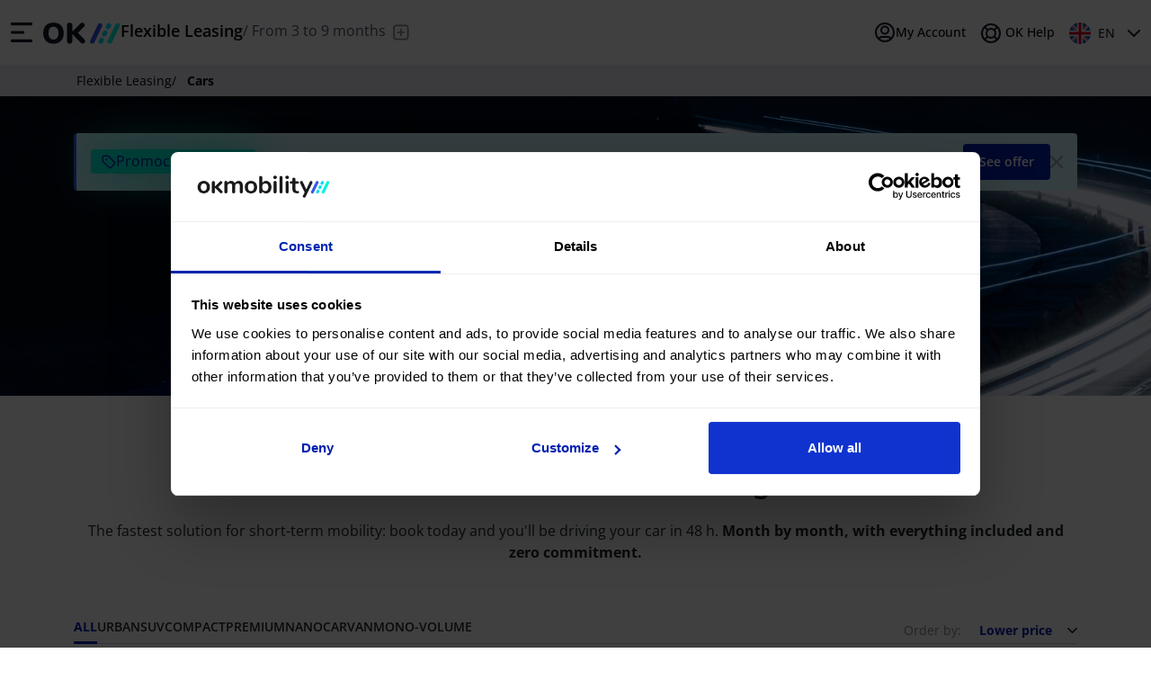

--- FILE ---
content_type: text/html;charset=UTF-8
request_url: https://okmobility.com/en/subscription/cars
body_size: 24360
content:
<!DOCTYPE HTML>
<html class="subscription-layout" lang="en">

    <!--@thymesVar id="currency" type="com.okmobility.web.front.model.CurrencyTypeDTOLang"-->

    <head data-lang="en"  data-basehref="https://okmobility.com">
        <script type="text/javascript" src="https://try.abtasty.com/9c8cdd8c0d8fce4cb889e3a5427e5bda.js"></script>
        <meta charset="utf-8" />
        <meta http-equiv="Content-Type" content="text/html; charset=utf-8" />
        <meta name="viewport" content="width=device-width, initial-scale=1, shrink-to-fit=no, maximum-scale=1">
        <meta name="apple-app-store" content="app-id=1560618803" />
        <meta name="google-play-app" content="app-id=com.okmobility.app" />
        <meta name="theme-color" content="#ffffff"/>
        

        
        <title>Flexible car leasing and car subscription - OK Mobility</title>
        <meta name="author" content="OK Mobility">
        <meta name="description" content="Car hire by the month ✓ from 3 to 9 months ✓ No fixed-term contract ✓ Includes: maintenance, insurance, 24h roadside assistance…">
        <meta name="title" content="Flexible car leasing and car subscription">

        <meta property="og:locale" content="es_ES"/>
        <meta property="og:type" content="website"/>
        <meta property="og:title" content="Flexible car leasing and car subscription - OK Mobility"/>
        <meta property="og:description" content="Car hire by the month ✓ from 3 to 9 months ✓ No fixed-term contract ✓ Includes: maintenance, insurance, 24h roadside assistance…"/>
        <meta property="og:site_name" content="OK Mobility"/>
        <meta name="twitter:card" content="summary_large_image"/>

        
        
        

        <link href="/resources-web/css/fawesome.min.css" rel="stylesheet" />
        <link href="/webjars/bootstrap/5.3.2/css/bootstrap.min.css" rel="stylesheet" />
        <link href="/webjars/swiper/11.0.5/swiper-bundle.min.css" rel="stylesheet" />
        <link href="/resources-web/css/main.min.css" rel="stylesheet" />
        <link rel="apple-touch-icon" sizes="57x57" href="/resources-web/images/favicons/apple-icon-57x57.png"/>
        <link rel="apple-touch-icon" sizes="60x60" href="/resources-web/images/favicons/apple-icon-60x60.png"/>
        <link rel="apple-touch-icon" sizes="72x72" href="/resources-web/images/favicons/apple-icon-72x72.png"/>
        <link rel="apple-touch-icon" sizes="76x76" href="/resources-web/images/favicons/apple-icon-76x76.png"/>
        <link rel="apple-touch-icon" sizes="114x114" href="/resources-web/images/favicons/apple-icon-114x114.png"/>
        <link rel="apple-touch-icon" sizes="120x120" href="/resources-web/images/favicons/apple-icon-120x120.png"/>
        <link rel="apple-touch-icon" sizes="144x144" href="/resources-web/images/favicons/apple-icon-144x144.png"/>
        <link rel="apple-touch-icon" sizes="152x152" href="/resources-web/images/favicons/apple-icon-152x152.png"/>
        <link rel="apple-touch-icon" sizes="180x180" href="/resources-web/images/favicons/apple-icon-180x180.png"/>
        <link rel="icon" type="image/png" sizes="192x192" href="/resources-web/images/favicons/android-icon-192x192.png"/>
        <link rel="icon" type="image/png" sizes="32x32" href="/resources-web/images/favicons/favicon-32x32.png"/>
        <link rel="icon" type="image/png" sizes="96x96" href="/resources-web/images/favicons/favicon-96x96.png"/>
        <link rel="icon" type="image/png" sizes="16x16" href="/resources-web/images/favicons/favicon-16x16.png"/>
        <link rel="manifest" href="https://okmobility.com/manifest.json"/>

        <link rel="alternate" hreflang="es" href="https://okmobility.com/es/suscripcion/coches" /><link rel="alternate" hreflang="en" href="https://okmobility.com/en/subscription/cars" /><link rel="alternate" hreflang="de" href="https://okmobility.com/de/abo/autos" /><link rel="alternate" hreflang="fr" href="https://okmobility.com/fr/abonnement/voitures" /><link rel="alternate" hreflang="it" href="https://okmobility.com/it/abbonamento/auto" /><link rel="alternate" hreflang="pt" href="https://okmobility.com/pt/subscricao/carros" /><link rel="alternate" hreflang="hr" href="https://okmobility.com/hr/pretplata/automobili" />

        <link rel="canonical" href="https://okmobility.com/en/subscription/cars" />

        
    
        
        <script>
            window.dataLayer = window.dataLayer || [];
            if ( window.dataLayer ) {
                window.dataLayer.push({
                    event : 'gtm.global',
                    user_login_status: "not-logged",
                    system_http_status : 200,
                    site_business_unit: "suscripcion",
                    page_lang : "en",
                    content_group: "landing-vehicles"
                });
                window.dataLayer.push({ event : 'gtm.datalayer' });
            }
        </script>
        <script>(function(w,d,s,l,i){w[l]=w[l]||[];w[l].push({'gtm.start': new Date().getTime(),event:'gtm.js'});var f=d.getElementsByTagName(s)[0],j=d.createElement(s),dl=l!='dataLayer'?'&l='+l:'';j.async=true;j.src='https://www.googletagmanager.com/gtm.js?id='+i+dl;f.parentNode.insertBefore(j,f);})(window,document,'script','dataLayer', "GTM-NMXLFL9");</script>
        

        
        <script src="/resources-web/js/elastic-apm-rum.umd.min.js" data-name="apm" data-serviceName="okmobility-web"></script>
        
    


        

        
        
        
    </head>

    <body class="ok-subs-vehicle-types">

        <div style="display: none" id="currencySymbol">€</div>

        

    
    <noscript><iframe src="https://www.googletagmanager.com/ns.html?id=GTM-NMXLFL9" height="0" width="0" style="display:none;visibility:hidden"></iframe></noscript>
    

    
    
    



        

        

    <!-- HEADER NAV starts -->
    <header class="ok-header header-ok-mobility   " data-header-is-transparent="false">
        <div class="container">
            <div class="ok-header-navbar">
                <nav class="ok-header-navbar-left-section">
                    <img src="/resources-web/new-header/assets/icons/x-close.svg" class="close-icon close-languages-options js-close-languages-options d-none" alt="menu"/>
                    <img src="/resources-web/new-header/assets/icons/x-close.svg" class="close-icon close-my-account-options js-close-business-options d-none" alt="Close multiple mobility options"/>

                    <button class="ok-header-navbar-burger-menu">
                        <img aria-label="Open main navigation" src="/resources-web/new-header/assets/icons/ico-menu.svg" class="burger-icon" alt="Open main navigation"/>
                        <img src="/resources-web/new-header/assets/icons/x-close.svg" class="close-icon" alt="menu"/>
                    </button>

                    <button class="ok-header-navbar-burger-menu ok-header-navbar-burger-menu-white">
                        <img src="/resources-web/new-header/assets/icons/ico-menu-white.svg" class="burger-icon" alt="Open main navigation"/>
                        <img src="/resources-web/new-header/assets/icons/x-close.svg" class="close-icon" alt="menu"/>
                    </button>

                    <a aria-label="OK Mobility logo" class="okmobility-logo  " href="/en/subscription/">
                        
                            <img src="/resources-web/new-header/assets/logos/ico-okm.svg" class="logo-pc" alt="OK Mobility logo"/>
                            <img src="/resources-web/new-header/assets/logos/ico-okm-mobile.svg" class="logo-mobile" alt="OK Mobility logo"/>
                        
                        
                        
                    </a>

                    <a class="okmobility-logo okmobility-logo-white" href="/en/subscription/">
                        <img src="/resources-web/new-header/assets/logos/ico-okm-white.svg" class="logo-pc" alt="OK Mobility logo"/>
                        <img src="/resources-web/new-header/assets/logos/ico-okm-mobile-white.svg" class="logo-mobile" alt="OK Mobility logo"/>
                    </a>
                </nav>

                <div class="ok-header-navbar-right-section">
                    <div class="ok-header-navbar-options">

                        

                        

                        
                            <a class="ok-header-navbar-option active js-toggle-show-options" title="Flexible Leasing">
                                <span>Flexible Leasing</span>
                                <span class="ok-header-bussiness-duration">
                                    <span class="separator">/</span>
                                    <span>From 3 to 9 months</span>
                                </span>
                            </a>
                            <div class="ok-header-navbar-hidden-options">
                                <a target="_blank" href="/en/rent/" class="ok-header-navbar-option" title="Rental">
                                    <span>Rental</span>
                                    <span class="ok-header-bussiness-duration">
                                        <span class="separator">/</span>
                                        <span>From 1 to 89 days</span>
                                    </span>
                                </a>
                                <!-- transfer starts-->
                                <a target="_blank" href="/en/transfer/" class="ok-header-navbar-option" title="Transfer">
                                    <span>Transfer</span>
                                    <span class="ok-header-bussiness-duration">
                                        <span class="separator">/</span>
                                        <span>Leave the driving to us</span>
                                    </span>
                                </a>
                                <!-- transfer ends-->
                                <a target="_blank" href="/es/renting/" class="ok-header-navbar-option" title="Leasing">
                                    <span>Leasing</span>
                                    <span class="ok-header-bussiness-duration">
                                        <span class="separator">/</span>
                                        <span>From 24 to 60 months</span>
                                    </span>
                                </a>
                                <a target="_blank" href="/en/buy-car/used" class="ok-header-navbar-option" title="Purchase">
                                    <span>Purchase</span>
                                    <span class="ok-header-bussiness-duration">
                                        <span class="separator">/</span>
                                        <span>Your nearly new car</span>
                                    </span>
                                </a>
                            </div>
                        

                        

                        <span role="button" aria-label="Open up multiple mobility options" class="toggle-show-options js-toggle-show-options">
                            <img src="/resources-web/new-header/assets/icons/ico-show-more.svg" alt="Open up multiple mobility options">
                            <img src="/resources-web/new-header/assets/icons/ico-show-less.svg" alt="Close multiple mobility options">
                        </span>
                    </div>

                    <div class="ok-header-navbar-links-container">

                        

                            
                                <a id="account-options" class="ok-header-navbar-link my-account-link" data-bs-toggle="modal" data-bs-target="#login-modal">
                                        <span class="my-account-link-icon">
                                            <img src="/resources-web/new-header/assets/icons/ico-user-black.svg" alt="Login"/>
                                        </span>
                                    <span class="button-text">My Account</span>
                                </a>
                            

                            

                        

                        

                        <a aria-label="OK Help" class="ok-header-navbar-link help-ok-header-navbar-link" href="https://okmobility.com/en/help/subscription" target="_self">
                            <img src="/resources-web/new-header/assets/icons/ico-ayuda.svg" alt=""/>
                            <span class="button-text">OK Help</span>
                        </a>

                        <div class="ok-header-navbar-link dropdown language-ok-header-navbar-link">
                            <button type="button" class="languages-options btn" >
                                <img src="/resources-web/new-header/assets/languages/ico-en.svg" class="flag-language-icon" alt="Idioma">
                                <span class="button-text language-selected">EN</span>
                                <!--<span class="button-text currency-selected" style="margin-left: 5px">EUR€ </span>-->
                                <img src="/resources-web/new-header/assets/icons/ico-arrow-down.svg" id="lang-chevron" alt="arrow-down">
                            </button>
                        </div>

                        
                    </div>
                </div>
            </div>
        </div>

        
        
    </header>
    <!-- HEADER NAV ends -->

    <!-- ASIDE TABS starts-->
    <nav aria-hidden="true" id="ok-header-aside">
        <div class="ok-header-menu-logo-pc">
            <div class="col1">
                <img src="/resources-web/new-header/assets/icons/x-close.svg" class="ok-header-menu-logo-pc-close-icon" alt="Close main navigation">
                
                    <img src="/resources-web/new-header/assets/logos/ico-okm-mobile.svg" class="ok-header-menu-logo-pc-img" alt="OK Mobility logo">
                    <p class="ok-header-menu-logo-pc-text" title="Flexible Leasing">Flexible Leasing</p>
                    
                
                
            </div>

            <div class="col2">
                <div class="ok-header-navbar-links-container">

                    

                        
                            <a id="account-options" class="ok-header-navbar-link my-account-link" data-bs-toggle="modal" data-bs-target="#login-modal">
                                    <span class="my-account-link-icon">
                                        <img src="/resources-web/new-header/assets/icons/ico-user-black.svg" alt="Login"/>
                                    </span>
                            </a>
                        

                        

                    

                    

                    <a target="_blank" href="https://okmobility.com/en/help/subscription" class="ok-header-navbar-link help-ok-header-navbar-link">
                        <img src="/resources-web/new-header/assets/icons/ico-ayuda.svg" alt="OK Help"/>
                    </a>

                    <div class="ok-header-navbar-link dropdown language-ok-header-navbar-link">
                        <button type="button" class="languages-options-pc btn js-languages-options-pc" >
                            <img src="/resources-web/new-header/assets/languages/ico-en.svg" class="flag-language-icon" alt="Idioma">
                        </button>
                    </div>
                </div>
            </div>
        </div>

        <div class="ok-header-aside-body">
            <ul class="ok-header-aside-bussiness">

                

                

                

                    <li class="ok-header-navbar-link">
                        <div class="ok-header-navbar-link-accordion"  data-bs-toggle="collapse" href="#subscribeSection" role="button" aria-expanded="false" aria-controls="subscribeSection">
                            <span>
                                Flexible Leasing
                                <span class="ok-header-bussiness-duration">/ From 3 to 9 months</span>
                            </span>
                            <img class="more" src="/resources-web/new-header/assets/icons/more-icon-blue.svg"/>
                            <img class="less" src="/resources-web/new-header/assets/icons/less-icon-blue.svg"/>
                        </div>

                        <div class="ok-header-navbar-link-accordion-content mt-2 collapse show" id="subscribeSection">
                            <ul class="aside-option-links">

                                

                                    <li class="aside-option-link only-heading">
                                        <img src="/resources-web/new-header/assets/icons/ico-vehiculos.svg" class="aside-option-link-img fix-margin" alt="Mobility Groups"/>
                                        <span>Mobility Groups</span>
                                    </li>

                                    <li>
                                        <a href="/en/subscription/cars" class="aside-option-link aside-option-link-p54">
                                            <div class="lang-text">Cars</div>
                                        </a>

                                        
                                            
                                                <a href="/en/subscription/cars/cat/suv" class="aside-option-link aside-option-link-p54">
                                                    <div class="lang-text">SUV</div>
                                                </a>
                                            
                                                <a href="/en/subscription/cars/cat/electric-cars" class="aside-option-link aside-option-link-p54">
                                                    <div class="lang-text">Electric cars</div>
                                                </a>
                                            
                                        
                                    </li>

                                    <li>
                                        <a href="/en/subscription/motorbikes" class="aside-option-link aside-option-link-p54">
                                            <div class="lang-text">Motorbikes</div>
                                        </a>

                                        
                                            
                                                <a href="/en/subscription/motorbikes/cat/electric-scooters" class="aside-option-link aside-option-link-p54">
                                                    <div class="lang-text">Electric Scooters</div>
                                                </a>
                                            
                                        
                                    </li>

                                    <li>
                                        <a href="/en/subscription/vans" class="aside-option-link aside-option-link-p54">
                                            <div class="lang-text">Vans</div>
                                        </a>

                                        
                                    </li>

                                

                                

                                    <li>
                                        
                                    </li>

                                    <li>
                                        
                                    </li>

                                    <li>
                                        
                                    </li>

                                

                                <hr class="aside-option-links-separator">

                                <li class="aside-option-link">
                                    <a href="https://okmobility.com/en/help/subscription" class="d-flex justify-content-between">
                                        <div class="d-flex">
                                            <img src="/resources-web/new-header/assets/icons/ico-ayuda.svg" class="aside-option-link-img" alt=""/>
                                            <span>OK help</span>
                                        </div>
                                    </a>
                                </li>
                            </ul>
                        </div>
                    </li>

                    <li class="ok-header-navbar-link">
                        <a target="_blank" href="/es/renting/">
                            <span>
                                Leasing
                                <span class="ok-header-bussiness-duration">/ From 24 to 60 months</span>
                            </span>
                            <img src="/resources-web/new-header/assets/icons/link-icon.svg" alt=""/>
                        </a>
                    </li>

                    <li class="ok-header-navbar-link">
                        <a target="_blank" href="/en/buy-car/used">
                            <span>
                                Purchase
                                <span class="ok-header-bussiness-duration">/ Your nearly new car</span>
                            </span>
                            <img src="/resources-web/new-header/assets/icons/link-icon.svg" alt=""/>
                        </a>
                    </li>

                    <li class="ok-header-navbar-link">
                        <a target="_blank" href="/en/rent/">
                            <span>Rental
                                <span class="ok-header-bussiness-duration">/ From 1 to 89 days</span>
                            </span>
                            <img src="/resources-web/new-header/assets/icons/link-icon.svg" alt=""/>
                        </a>
                    </li>

                    <li class="ok-header-navbar-link">
                        <a target="_blank" href="/en/transfer/">
                            <span>Transfer
                                <span class="ok-header-bussiness-duration">/ Leave the driving to us</span>
                            </span>
                            <img src="/resources-web/new-header/assets/icons/link-icon.svg" alt=""/>
                        </a>
                    </li>

                

                

                

                

            </ul>

            

            

            <!-- LANGUAGES MODE: LINKS -->
            <div class="ok-header-languages-currency-dropdown-aside">

                <div style="margin-top: 24px" class="langs-content-grid active">
                    <ul class="ok-header-languages-currency-list">
                        <li class="lang-col-content">
                            <a href="https://okmobility.com/es/suscripcion/coches" class="lang-line">
                                <img class="lang-flag-img" src="/resources-web/new-header/assets/languages/ico-es.svg">
                                <div class="lang-text">
                                    <span class="f-700">es</span>
                                    <span>Español (ES)</span>
                                </div>
                                
                            </a>
                        </li>
                        <li class="lang-col-content">
                            <a href="https://okmobility.com/en/subscription/cars" class="lang-line active">
                                <img class="lang-flag-img" src="/resources-web/new-header/assets/languages/ico-en.svg">
                                <div class="lang-text">
                                    <span class="f-700">en</span>
                                    <span>English (UK)</span>
                                </div>
                                <img src="/resources-web/new-header/assets/icons/check-active-icon.svg" class="lang-check" alt="EN">
                            </a>
                        </li>
                        <li class="lang-col-content">
                            <a href="https://okmobility.com/de/abo/autos" class="lang-line">
                                <img class="lang-flag-img" src="/resources-web/new-header/assets/languages/ico-de.svg">
                                <div class="lang-text">
                                    <span class="f-700">de</span>
                                    <span>Deutsch (DE)</span>
                                </div>
                                
                            </a>
                        </li>
                        <li class="lang-col-content">
                            <a href="https://okmobility.com/fr/abonnement/voitures" class="lang-line">
                                <img class="lang-flag-img" src="/resources-web/new-header/assets/languages/ico-fr.svg">
                                <div class="lang-text">
                                    <span class="f-700">fr</span>
                                    <span>Français (FR)</span>
                                </div>
                                
                            </a>
                        </li>
                        <li class="lang-col-content">
                            <a href="https://okmobility.com/it/abbonamento/auto" class="lang-line">
                                <img class="lang-flag-img" src="/resources-web/new-header/assets/languages/ico-it.svg">
                                <div class="lang-text">
                                    <span class="f-700">it</span>
                                    <span>Italiano (IT)</span>
                                </div>
                                
                            </a>
                        </li>
                        <li class="lang-col-content">
                            <a href="https://okmobility.com/pt/subscricao/carros" class="lang-line">
                                <img class="lang-flag-img" src="/resources-web/new-header/assets/languages/ico-pt.svg">
                                <div class="lang-text">
                                    <span class="f-700">pt</span>
                                    <span>Português (PT)</span>
                                </div>
                                
                            </a>
                        </li>
                        <li class="lang-col-content">
                            <a href="https://okmobility.com/hr/pretplata/automobili" class="lang-line">
                                <img class="lang-flag-img" src="/resources-web/new-header/assets/languages/ico-hr.svg">
                                <div class="lang-text">
                                    <span class="f-700">hr</span>
                                    <span>Hrvatski (HR)</span>
                                </div>
                                
                            </a>
                        </li>
                    </ul>
                </div>
            </div>
            <!-- END LANGUAGES MODE: LINKS -->

            <!-- MY ACCOUNT LOGGED-IN MODE: LINKS -->
            
            </div>
            <!-- END MY ACCOUNT LOGGED-IN MODE -->

            <a class="back-menu-link js-back-to-home" href="/en/">
                <img class="ico-arrow aside-arrow-home" src="/resources-web/images/icons/ico-arrow.png" alt="<"/>
                <span class="aside-text-home aside-text-home-dynamic aside-text-home-yes-home">Back to home</span>
            </a>

            <!--<div class="close-button-container">
                <a id="close-button" th:href="#{links.base}">
                    <img th:src="@{'/resources-web/new-header/assets/icons/back-icon.svg'}">
                    <span th:utext="#{menu.back-home}"></span>
                </a>
            </div>

            <th:block th:if="${ tokenUser != null and userData != null }">
                <div class="close-button-container">
                    <a class="ok-header-navbar-link my-account-link logout" onclick="logout()">
                        <span class="my-account-link-icon">
                            <img th:src="@{'/resources-web/new-header/assets/icons/ico-power.svg'}" alt="Logout"/>
                        </span>
                        <span class="button-text" th:text="#{menu.logout}"></span>
                    </a>
                </div>
            </th:block>-->
        </div>
    </nav>
    <!-- ASIDE TABS ends-->

    <!-- LANGUAGE DROPDOWN HEADER: LINKS starts -->
    <div class="languages-currency-dropdown">
        <div class="container ok-header-languages-currency-actions"></div>

        <div class="container languages-currency-dropdown-content">
            <div class="langs-content-grid active">
                <div class="lang-col-content">
                    <a href="https://okmobility.com/es/suscripcion/coches" class="lang-line">
                        <img class="lang-flag-img" src="/resources-web/new-header/assets/languages/ico-es.svg">
                        <div class="lang-text">
                            <span class="f-700">es</span>
                            <span>Español (ES)</span>
                        </div>
                        
                    </a>
                </div>
                <div class="lang-col-content">
                    <a href="https://okmobility.com/en/subscription/cars" class="lang-line active">
                        <img class="lang-flag-img" src="/resources-web/new-header/assets/languages/ico-en.svg">
                        <div class="lang-text">
                            <span class="f-700">en</span>
                            <span>English (UK)</span>
                        </div>
                        <img src="/resources-web/new-header/assets/icons/check-active-icon.svg" class="lang-check" alt="EN">
                    </a>
                </div>
                <div class="lang-col-content">
                    <a href="https://okmobility.com/de/abo/autos" class="lang-line">
                        <img class="lang-flag-img" src="/resources-web/new-header/assets/languages/ico-de.svg">
                        <div class="lang-text">
                            <span class="f-700">de</span>
                            <span>Deutsch (DE)</span>
                        </div>
                        
                    </a>
                </div>
                <div class="lang-col-content">
                    <a href="https://okmobility.com/fr/abonnement/voitures" class="lang-line">
                        <img class="lang-flag-img" src="/resources-web/new-header/assets/languages/ico-fr.svg">
                        <div class="lang-text">
                            <span class="f-700">fr</span>
                            <span>Français (FR)</span>
                        </div>
                        
                    </a>
                </div>
                <div class="lang-col-content">
                    <a href="https://okmobility.com/it/abbonamento/auto" class="lang-line">
                        <img class="lang-flag-img" src="/resources-web/new-header/assets/languages/ico-it.svg">
                        <div class="lang-text">
                            <span class="f-700">it</span>
                            <span>Italiano (IT)</span>
                        </div>
                        
                    </a>
                </div>
                <div class="lang-col-content">
                    <a href="https://okmobility.com/pt/subscricao/carros" class="lang-line">
                        <img class="lang-flag-img" src="/resources-web/new-header/assets/languages/ico-pt.svg">
                        <div class="lang-text">
                            <span class="f-700">pt</span>
                            <span>Português (PT)</span>
                        </div>
                        
                    </a>
                </div>
                <div class="lang-col-content">
                    <a href="https://okmobility.com/hr/pretplata/automobili" class="lang-line">
                        <img class="lang-flag-img" src="/resources-web/new-header/assets/languages/ico-hr.svg">
                        <div class="lang-text">
                            <span class="f-700">hr</span>
                            <span>Hrvatski (HR)</span>
                        </div>
                        
                    </a>
                </div>
            </div>
        </div>
    </div>
    <!--LANGUAGE DROPDOWN HEADER LINKS ends -->

    <!--MY ACCOUNT LOGGED HEADER LINKS starts -->
    
    <!--MY ACCOUNT LOGGED HEADER LINKS ends -->

    <!-- LOGIN MODAL starts -->
    <div class="modal fade" id="login-modal" tabindex="-1" aria-labelledby="login-modal-label" aria-hidden="true">
        <div class="modal-dialog modal-dialog-centered modal-xl">
            <div class="modal-content">
                <div class="login-modal-container">
                    <div class="col1">
                        <div class="login-modal-head">
                            <img src="/resources-web/new-header/assets/icons/club-ok-logo.svg" class="login-modal-club-ok-logo"/>
                            <h2>Private area</h2>
                        </div>
                        <ul>
                            <li>
                                <b>Manage your subscriptions</b>
                                <br>
                                <span>Check your payment schedule, amend your card details, and much more.</span>
                            </li>
                            <li>
                                <b>Vehicle maintenance</b>
                                <br>
                                <span>From the Customer Area on the app you can enter details about your previous service.</span>
                            </li>
                            <li>
                                <b>Link the subscription to your company</b>
                                <br>
                                <span>Log in with your corporate username and complete the booking process with your company details.</span>
                            </li>
                        </ul>
                    </div>

                    <div class="col2">
                        <button type="button" class="btn-close" data-bs-dismiss="modal" aria-label="Close"></button>

                        <h3>Log in to Club OK</h3>

                        <div class="login-modal-login">
                            <div class="login-modal-switch-login-register">
                                <span class="active js-open-form-login">Private individuals</span>
                                <span class="js-open-form-register">Professionals</span>
                            </div>

                            <form class="my-account-login-form" action="" method="post">
                                <div class="form-floating">
                                    <input name="loginemail" id="loginemail" type="email" class="form-control" placeholder="info@miweb.com">
                                    <label for="loginemail">Email</label>
                                    <small class="form-floating-error-text">
                                        <img src="/resources-web/new-header/assets/icons/alert-circle.svg" alt=""/>
                                        <span>Please enter a valid email address.</span>
                                    </small>
                                </div>

                                <div class="form-floating">
                                    <input name="loginpass" id="loginpass" type="password" class="form-control" placeholder="Password">
                                    <img class="show-pass js-show-pass" src="/resources-web/new-header/assets/icons/ico-eye-open.svg" />
                                    <label for="loginpass">Password</label>
                                    <small class="form-floating-error-text">
                                        <img src="/resources-web/new-header/assets/icons/alert-circle.svg" alt=""/>
                                        <span>Invalid password</span>
                                    </small>
                                </div>

                                <div id="login-error" class="form-floating form-floating-error" style="display: none">
                                    <small class="form-floating-error-text">
                                        <img src="/resources-web/new-header/assets/icons/alert-circle.svg" alt=""/>
                                        <span>Invalid email or password</span>
                                    </small>
                                </div>

                                <div class="form-element-wrapper form-element-wrapper-submit">
                                    <input type="submit" class="my-account-login-submit ok-header-button-primary" value="Access my account">
                                </div>

                                <p class="login-modal-remind-pass mt-0"> Forgotten your password?
                                    <a href="/en/club" target="_blank">
                                        <span class="js-open-form-modify-pass">Change it here</span>
                                    </a>
                                </p>
                            </form>
                        </div>

                        <div class="login-modal-register d-none">
                            <div class="login-modal-switch-login-register">
                                <span class="js-open-form-login">Private individuals</span>
                                <span class="active js-open-form-register">Professionals</span>
                            </div>

                            <form class="my-account-register-form" action="" method="post">
                                <div class="form-floating">
                                    <input name="loginCorporateEmail" id="loginCorporateEmail" type="email" class="form-control" placeholder="info@miweb.com">
                                    <label for="loginCorporateEmail">Email</label>
                                    <small class="form-floating-error-text">
                                        <img src="/resources-web/new-header/assets/icons/alert-circle.svg" alt=""/>
                                        <span>Please enter a valid email address.</span>
                                    </small>
                                </div>

                                <div class="form-floating">
                                    <input name="loginCorporatePass" id="loginCorporatePass" type="password" class="form-control" placeholder="Password">
                                    <img class="show-pass js-show-pass" src="/resources-web/new-header/assets/icons/ico-eye-open.svg" />
                                    <label for="loginCorporatePass">Password</label>
                                    <small class="form-floating-error-text">
                                        <img src="/resources-web/new-header/assets/icons/alert-circle.svg" alt=""/>
                                        <span>Invalid password</span>
                                    </small>
                                </div>

                                <div id="login-error-corporate" class="form-floating form-floating-error" style="display: none">
                                    <small class="form-floating-error-text">
                                        <img src="/resources-web/new-header/assets/icons/alert-circle.svg" alt=""/>
                                        <span>Invalid email or password</span>
                                    </small>
                                </div>

                                <div class="form-element-wrapper form-element-wrapper-submit">
                                    <input type="submit" class="my-account-login-submit ok-header-button-primary" value="Access my account">
                                </div>

                            </form>

                        </div>
                    </div>
                </div>
            </div>
        </div>
    </div>
    <!-- LOGIN MODAL ends -->

    <div class="overlay"></div>



        <main>

            
    <nav class="breadcrumbs">
        <ul class="container">
            <li class="breadcrumbs-item">
                <a href="/en/subscription/">Flexible Leasing</a>
            </li>
            
            <li class="breadcrumbs-item active">
                <span class="breadcrumbs-item-bar">/</span>
                <span>Cars</span>
            </li>
        </ul>
    </nav>


            <section class="ok-subs-hero column" style="background-image: url(https://okdata-file.s3.eu-west-1.amazonaws.com/okweb/vehicletypepage/49/heroImage/Frame%201029.png);">
                <div class="container">
                    
    <div class="ok-subs-promocode-banner">

        <div class="ok-subs-banner-inner-content">
            <div class="banner-left-section">
                <div class="ok-subs-promocode-wrapper">
                    <div class="ok-subs-promocode-heading-img">
                        <img src="/resources-web/images/banners/icon-tag.svg" alt="Promo tag Image" />
                        <div class="ok-subs-promocode-heading">Promocode</div>
                    </div>
                    <div class="ok-subs-promocode-name">OKSUS</div>
                </div>

                

                <div class="ok-subs-discount-text-wrapper">
                    <span>20% discount</span>
                    
                </div>
            </div>
            <div class="banner-right-section">
                <button type="button" class="btn-see-offer-banner" data-bs-toggle="modal" data-bs-target="#banner-promo-modal">See offer</button>
                <button type="button" class="btn-close-banner" onclick="$('.ok-subs-promocode-banner').fadeOut();">
                    <img src="/resources-web/images/banners/icon-close-banner.svg" alt="Close Icon"/>
                </button>
            </div>

        </div>
    </div>


    <div class="modal fade banner-promo-modal" id="banner-promo-modal" tabindex="-1" aria-hidden="true">

        <div class="modal-dialog">
            <div class="modal-content">
                <div class="modal-header">
                    <img src="/resources-web/images/banners/logo-okmobility-white-modal.svg" class="logo-banner-white-modal" alt="Ok Mobility" />
                    <img src="/resources-web/images/banners/logo-okmobility-modal.svg" class="logo-banner-dark-modal" alt="Ok Mobility" />
                    <button type="button" class="btn-close" data-bs-dismiss="modal" aria-label="Close"></button>
                </div>
                <div class="modal-body">
                    <div class="ticket-shape-container">
                        <div class="left-section">
                            <div></div>
                            <div class="left-section-content">
                                <div>
                                    <div class="section-content-line">20%</div>
                                    <div class="section-content-line">off</div>
                                    <div class="section-content-line">all payments</div>
                                </div>
                            </div>
                            
                            <div class="bar-code-img-container">
                                <img src="/resources-web/images/banners/bar-code-img-white.svg" alt="||||||"/>
                            </div>
                        </div>
                        <div class="right-section">
                            <div class="right-section-content">
                                <div class="validity-text">Valid for subscriptions on mainland Spain and the Balearic Islands</div>
                                
                                <div class="promocode-card">
                                    <div class="promocode-heading">
                                        <img class="promocode-heading-tag-img" src="/resources-web/images/banners/icon-tag-promocode-modal.svg" alt="tag image"/>
                                        <div class="promocode-promocode">Promocode</div>
                                        
                                    </div>
                                    <div class="promocode-name">OKSUS</div>
                                    
                                </div>
                            </div>
                        </div>
                    </div>

                    <div class="modal-disclaimer-btns-content">

                        

                        <div class="modal-disclaimer-text"><p>Promotional period: <strong>23/09/2024 until 31/12/2026</strong>. Offer valid for pick-ups from <strong>23/09/2024 until 31/12/2026</strong>. Exclusive for bookings made on OK Mobility web and APP bookings of 3, 4, 5, 6, 7, 8, 9 months. The company reserves the right to modify or cancel this promotion without prior notice.<strong> Stores</strong> and <strong>SIPPs</strong> where the promotion does not apply:</p></div>
                        
                        <div class="modal-btns-wrapper">
                            
                            <button type="button" class="promocode-modal-banner-btn applicable-step-three-btn" disabled>Applicable during step <strong>3. Driver details</strong></button>
                            <button type="button" class="link-btn-close" data-bs-dismiss="modal">Close window</button>
                            
                        </div>
                    </div>
                </div>
            </div>
        </div>
    </div>




                    <h2 class="hero-title">Need a car for a few months?</h2>
                    <p class="hero-subtitle">Short-term car leases. No ties</p>
                </div>
                <div class="container">
                    <div class="okSearchForm full-size"></div>
                </div>
            </section>

            
    


            <section class="ok-subs-vehicles-content">
                <div class="container">
                    <h1 class="ok-subs-vehicles-title">Your car with flexible leasing</h1>
                    <div class="ok-subs-vehicles-subtitle"><p>The fastest solution for short-term mobility: book today and you'll be driving your car in 48 h. <strong>Month by month, with everything included and zero commitment.</strong></p></div>

                    <div class="ok-subs-vehicles-nav">
                        <ul class="nav-vehicles-segments js-nav-vehicles-segments">
                            <li>
                                <input class="nav-vehicles-segment-input filter-availability" data-title="All" data-filter="category" value="" type="radio" id="filter_cat_all" name="vehicle-category" checked>
                                <label title="All" for="filter_cat_all" class="js-nav-vehicles-segment-btn nav-vehicles-segment nav-vehicles-all active">
                                    <span class="nav-vehicles-segment-name">All</span>
                                </label>
                            </li>

                            <li>
                                <input class="nav-vehicles-segment-input filter-availability" data-title="Urban" data-filter="category" value="4" type="radio" id="filter_cat_4" name="vehicle-category">
                                <label title="Urban" for="filter_cat_4" class="js-nav-vehicles-segment-btn nav-vehicles-segment &#39;nav-vehicles-&#39; + urban ">
                                    <img class="nav-vehicles-segment-icon" src="https://okdata-file.s3.amazonaws.com/okweb/vehiclecategory/4/icon/Icon-urban.png">
                                    <span class="nav-vehicles-segment-name">Urban</span>
                                </label>
                            </li>

                            <li>
                                <input class="nav-vehicles-segment-input filter-availability" data-title="SUV" data-filter="category" value="6" type="radio" id="filter_cat_6" name="vehicle-category">
                                <label title="SUV" for="filter_cat_6" class="js-nav-vehicles-segment-btn nav-vehicles-segment &#39;nav-vehicles-&#39; + suv ">
                                    <img class="nav-vehicles-segment-icon" src="https://okdata-file.s3.amazonaws.com/okweb/vehiclecategory/6/icon/Icon-suv.png">
                                    <span class="nav-vehicles-segment-name">SUV</span>
                                </label>
                            </li>

                            <li>
                                <input class="nav-vehicles-segment-input filter-availability" data-title="Compact" data-filter="category" value="5" type="radio" id="filter_cat_5" name="vehicle-category">
                                <label title="Compact" for="filter_cat_5" class="js-nav-vehicles-segment-btn nav-vehicles-segment &#39;nav-vehicles-&#39; + compact ">
                                    <img class="nav-vehicles-segment-icon" src="https://okdata-file.s3.amazonaws.com/okweb/vehiclecategory/5/icon/Icon-compacts.png">
                                    <span class="nav-vehicles-segment-name">Compact</span>
                                </label>
                            </li>

                            <li>
                                <input class="nav-vehicles-segment-input filter-availability" data-title="Premium" data-filter="category" value="7" type="radio" id="filter_cat_7" name="vehicle-category">
                                <label title="Premium" for="filter_cat_7" class="js-nav-vehicles-segment-btn nav-vehicles-segment &#39;nav-vehicles-&#39; + premium ">
                                    <img class="nav-vehicles-segment-icon" src="https://okdata-file.s3.amazonaws.com/okweb/vehiclecategory/7/icon/Icon-premium.png">
                                    <span class="nav-vehicles-segment-name">Premium</span>
                                </label>
                            </li>

                            <li>
                                <input class="nav-vehicles-segment-input filter-availability" data-title="Nanocar" data-filter="category" value="8" type="radio" id="filter_cat_8" name="vehicle-category">
                                <label title="Nanocar" for="filter_cat_8" class="js-nav-vehicles-segment-btn nav-vehicles-segment &#39;nav-vehicles-&#39; + nanocar ">
                                    <img class="nav-vehicles-segment-icon" src="https://okdata-file.s3.amazonaws.com/okweb/vehiclecategory/8/icon/Icon-nanocar.png">
                                    <span class="nav-vehicles-segment-name">Nanocar</span>
                                </label>
                            </li>

                            <li>
                                <input class="nav-vehicles-segment-input filter-availability" data-title="Van" data-filter="category" value="10" type="radio" id="filter_cat_10" name="vehicle-category">
                                <label title="Van" for="filter_cat_10" class="js-nav-vehicles-segment-btn nav-vehicles-segment &#39;nav-vehicles-&#39; + van ">
                                    <img class="nav-vehicles-segment-icon" src="https://okdata-file.s3.amazonaws.com/okweb/vehiclecategory/10/icon/Icon-fourgon.png">
                                    <span class="nav-vehicles-segment-name">Van</span>
                                </label>
                            </li>

                            <li>
                                <input class="nav-vehicles-segment-input filter-availability" data-title="Mono-volume" data-filter="category" value="12" type="radio" id="filter_cat_12" name="vehicle-category">
                                <label title="Mono-volume" for="filter_cat_12" class="js-nav-vehicles-segment-btn nav-vehicles-segment &#39;nav-vehicles-&#39; + mono-volume ">
                                    <img class="nav-vehicles-segment-icon" src="https://okdata-file.s3.amazonaws.com/okweb/vehiclecategory/12/icon/Icon-monovolumen.png">
                                    <span class="nav-vehicles-segment-name">Mono-volume</span>
                                </label>
                            </li>
                        </ul>

                        <div class="nav-vehicles-segments-selector js-nav-vehicles-segments-selector">
                            <span class="js-nav-vehicles-segments-selector-selected">All</span>
                            <img class="nav-vehicles-segments-selector-arrow" src="/resources-web/images/icons/arrow-down-black.svg">
                            <img class="nav-vehicles-segments-selector-arrow-active" src="/resources-web/images/icons/arrow-up-blue.svg">
                        </div>

                        <div class="nav-vehicles-order">
                            <label>Order by:</label>
                            <div class="dropdown dropdown-filter-availability-order" name="filterOrderBy">
                                <button class="btn btn-secondary dropdown-toggle filter-availability-order js-filter-availability-order"
                                        type="button" id="dropdownMenuButton1" data-bs-toggle="dropdown" aria-expanded="false">Lower price</button>
                                <ul class="dropdown-menu" aria-labelledby="dropdownMenuButton1">
                                    <li><span class="dropdown-item dropdown-item-order" data-value="priceAsc">Lower price</span></li>
                                    <li><span class="dropdown-item dropdown-item-order" data-value="priceDesc">Higher price</span></li>
                                </ul>
                            </div>
                        </div>

                    </div>

                    <section class="ok-subs-vehicles-filters-actions-mobile">
                        <div class="container">
                            <div class="filters-actions">
                                <div class="filter-action-item js-show-filters-mobile">
                                    <img src="/resources-web/images/icons/filters-icon.svg">
                                    <span>Filters</span>
                                </div>

                                <div class="filter-action-item js-show-ok-vehicles-sort-mobile">
                                    <img src="/resources-web/images/icons/filters-icon.svg">
                                    <span>Order</span>
                                </div>
                            </div>
                        </div>
                    </section>

                    <section role="region" aria-label="??renting.present-card.text3_en?? ??renting.present-card.text4_en??" class="ok-renting-presents">
                        <div class="container">
                            <div class="col1">
                                <div class="ok-renting-presents-texts">
                                    <span class="ok-renting-presents-t0">??renting.present-card.text0_en??</span>
                                    <img class="ok-renting-presents-plus" src="/resources-web/images/renting/presents/plus-icon.svg" />
                                    <span class="ok-renting-presents-t3">??renting.present-card.text3_en??</span>
                                </div>
                                <span class="ok-renting-presents-t4">??renting.present-card.text4_en??</span>

                                <div role="button" class="ok-renting-present-btn js-open-present-modal">
                                    <span>See offer</span>
                                </div>
                            </div>

                            <div class="col2">
                                <div class="ok-renting-presents-group">
                                    <div class="ok-renting-present">
                                        <div class="ok-renting-present-card">
                                            <img src="/resources-web/images/renting/presents/repsol_logo.png" class="repsol" alt="Logotipo de Repsol"/>
                                        </div>
                                    </div>

                                    <div class="ok-renting-present">
                                        <div class="ok-renting-present-card">
                                            <img src="/resources-web/images/renting/presents/spotify_logo.png" alt="Logotipo de Spotify"/>
                                        </div>
                                    </div>

                                    <div class="ok-renting-present">
                                        <div class="ok-renting-present-card">
                                            <img src="/resources-web/images/renting/presents/amazon_logo.png" alt="Logotipo de Amazon" />
                                        </div>
                                    </div>

                                    <div class="ok-renting-present">
                                        <div class="ok-renting-present-card">
                                            <img src="/resources-web/images/renting/presents/portaventura-icon.svg" alt="Logotipo de Port Aventura" />
                                        </div>
                                    </div>
                                </div>

                                <div role="button" class="ok-renting-present-btn js-open-present-modal show-in-mobile">
                                    <span>See offer</span>
                                </div>
                            </div>
                        </div>
                    </section>

                    <div class="slider-container ok-subs-vehicles-cards">
                        <div class="slider" data-chunksize="6">
                        </div>
                    </div>

                    <div class="d-none" id="hiddenSipps">
                        
                            
        <div class="ok-subs-vehicles-card slider-item"
             data-filter-category="4"
             data-filter-type="2"
             data-filter-transmission="2"
             data-filter-fuel="2"
             data-filter-seat="5"
             data-min-price="290"
             data-filter-guaranteed="false"
             data-sipp="EMMS"
        >
            

            <span class="ok-subs-vehicles-cards-link js-open-search-sticky">
                
        <div class="vehicles-card-card-row1">
            <div class="col1">
                <h2 title="Peugeot 208">Peugeot 208</h2>
            </div>

            
        </div>

        <div class="vehicles-card-card-row2">
            
            <span class="vehicles-card-info" title="or similar | Urban | EMMS">or similar | Urban | EMMS</span>
        </div>

        <div class="vehicles-card-equipment">
            <span class="vehicles-card-equipment-item">
                <img src="/resources-web/images/icons/seats-icon-black.svg">
                <span>5 Seats</span>
            </span>

            <span class="vehicles-card-equipment-item">
                <img src="/resources-web/images/icons/transmission-icon.svg">
                <span>Manual</span>
            </span>

            <span class="vehicles-card-equipment-item">
                <img src="/resources-web/images/icons/doors-icon-black.svg">
                <span>5 Doors</span>
            </span>

            

            
        </div>

        <div class="swiper swiper-vehicles-card-imgs js-swiper-vehicles-card-imgs1" data-instance="1">
            <div class="swiper-wrapper">
                <div class="swiper-slide">
                    <img class="vehicles-card-img" src="https://okdata-file.s3.eu-west-1.amazonaws.com/okweb/vehicleversion/10/imageForSubscription/PEUGEOT-208-SILVER-OKM-DER-test.png" alt="Peugeot 208">
                </div>
                <div class="swiper-slide">
                    <img class="vehicles-card-img" src="https://okdata-file.s3.amazonaws.com/okweb/vehiclemodel/11/image/OPEL-CORSA-BLACK-OKM-DER.png" alt="Opel Corsa">
                </div>
                <div class="swiper-slide">
                    <img class="vehicles-card-img" src="https://okdata-file.s3.amazonaws.com/okweb/vehiclemodel/12/image/RENAULT-CLIO-GREY-OKM-DER.png" alt="Renault Clio">
                </div>
                
            </div>
        </div>

        <div class="vehicles-card-row3">
            
            
            <div class="vehicles-card-new-price">
                

                <div class="vehicles-card-new-price-content">
                    <span class="vehicles-card-from">From</span>
                    <span class="vehicles-card-new-price-quantity">290€</span>
                    
                    <span class="vehicles-card-new-price-month">/ month</span>
                </div>
            </div>
            
        </div>
    
            </span>

            <div class="swiper-vehicles-card-navigation">
                <div class="swiper-button-prev swiper swiper-vehicles-card-imgs-button-prev swiper-vehicles-card-imgs-button-prev1">
                    <img src="/resources-web/images/icons/slider-prev-icon.svg" alt="Prev">
                </div>
                <div class="swiper-button-next swiper-vehicles-card-imgs-button-next swiper-vehicles-card-imgs-button-next1">
                    <img src="/resources-web/images/icons/slider-next-icon.svg" alt="Next">
                </div>
            </div>
        </div>
    
                        
                            
        <div class="ok-subs-vehicles-card slider-item"
             data-filter-category="6"
             data-filter-type="2"
             data-filter-transmission="2"
             data-filter-fuel="2"
             data-filter-seat="5"
             data-min-price="315"
             data-filter-guaranteed="false"
             data-sipp="SSMS"
        >
            

            <span class="ok-subs-vehicles-cards-link js-open-search-sticky">
                
        <div class="vehicles-card-card-row1">
            <div class="col1">
                <h2 title="Peugeot 2008">Peugeot 2008</h2>
            </div>

            
        </div>

        <div class="vehicles-card-card-row2">
            
            <span class="vehicles-card-info" title="or similar | SUV | SSMS">or similar | SUV | SSMS</span>
        </div>

        <div class="vehicles-card-equipment">
            <span class="vehicles-card-equipment-item">
                <img src="/resources-web/images/icons/seats-icon-black.svg">
                <span>5 Seats</span>
            </span>

            <span class="vehicles-card-equipment-item">
                <img src="/resources-web/images/icons/transmission-icon.svg">
                <span>Manual</span>
            </span>

            <span class="vehicles-card-equipment-item">
                <img src="/resources-web/images/icons/doors-icon-black.svg">
                <span>5 Doors</span>
            </span>

            

            
        </div>

        <div class="swiper swiper-vehicles-card-imgs js-swiper-vehicles-card-imgs27" data-instance="27">
            <div class="swiper-wrapper">
                <div class="swiper-slide">
                    <img class="vehicles-card-img" src="https://okdata-file.s3.amazonaws.com/okweb/vehiclemodel/23/image/PEUGEOT-2008-GREY-OKM-DER.png" alt="Peugeot 2008">
                </div>
                <div class="swiper-slide">
                    <img class="vehicles-card-img" src="https://okdata-file.s3.amazonaws.com/okweb/vehiclemodel/24/image/RENAULT-CAPTUR-BLUE-OKM-DER.png" alt="Renault Captur">
                </div>
                
            </div>
        </div>

        <div class="vehicles-card-row3">
            
            
            <div class="vehicles-card-new-price">
                

                <div class="vehicles-card-new-price-content">
                    <span class="vehicles-card-from">From</span>
                    <span class="vehicles-card-new-price-quantity">315€</span>
                    
                    <span class="vehicles-card-new-price-month">/ month</span>
                </div>
            </div>
            
        </div>
    
            </span>

            <div class="swiper-vehicles-card-navigation">
                <div class="swiper-button-prev swiper swiper-vehicles-card-imgs-button-prev swiper-vehicles-card-imgs-button-prev27">
                    <img src="/resources-web/images/icons/slider-prev-icon.svg" alt="Prev">
                </div>
                <div class="swiper-button-next swiper-vehicles-card-imgs-button-next swiper-vehicles-card-imgs-button-next27">
                    <img src="/resources-web/images/icons/slider-next-icon.svg" alt="Next">
                </div>
            </div>
        </div>
    
                        
                            
        <div class="ok-subs-vehicles-card slider-item"
             data-filter-category="8 17 14"
             data-filter-type="2"
             data-filter-transmission="1"
             data-filter-fuel="4"
             data-filter-seat="2"
             data-min-price="334"
             data-filter-guaranteed="true"
             data-sipp="NSES"
        >
            

            <span class="ok-subs-vehicles-cards-link js-open-search-sticky">
                
        <div class="vehicles-card-card-row1">
            <div class="col1">
                <h2 title="Silence S04">Silence S04</h2>
            </div>

            <div class="vehicle-badge-container">
                <div class="vehicle-badge vehicle-badge-electric">
                    <img src="https://okdata-file.s3.amazonaws.com/okweb/vehiclefuel/4/image/electric-icon.svg">
                    <span>Electric</span>
                </div>
            </div>
        </div>

        <div class="vehicles-card-card-row2">
            <span class="vehicles-card-info" title="Guaranteed model | Nanocar | NSES">Guaranteed model | Nanocar | NSES</span>
            
        </div>

        <div class="vehicles-card-equipment">
            <span class="vehicles-card-equipment-item">
                <img src="/resources-web/images/icons/seats-icon-black.svg">
                <span>2 Seats</span>
            </span>

            <span class="vehicles-card-equipment-item">
                <img src="/resources-web/images/icons/transmission-icon.svg">
                <span>Automatic</span>
            </span>

            <span class="vehicles-card-equipment-item">
                <img src="/resources-web/images/icons/doors-icon-black.svg">
                <span>2 Doors</span>
            </span>

            

            
        </div>

        <div class="swiper swiper-vehicles-card-imgs js-swiper-vehicles-card-imgs53" data-instance="53">
            <div class="swiper-wrapper">
                <div class="swiper-slide">
                    <img class="vehicles-card-img" src="https://okdata-file.s3.eu-west-1.amazonaws.com/okweb/vehicleversion/14/imageForSubscription/SILENCE-S04-GREY-OKM-DER.png" alt="Silence S04">
                </div>
                
                    <div class="swiper-slide">
                        <img class="vehicles-card-img" src="https://okdata-file.s3.amazonaws.com/okweb/vehicletype/33/image/SILENCE-S04-GREY-OKM-IZQ.png" alt="Silence S04">
                    </div>
                    <div class="swiper-slide">
                        <img class="vehicles-card-img" src="https://okdata-file.s3.amazonaws.com/okweb/vehicletype/32/image/SILENCE-S04-GREY-OKM-TRAS.png" alt="Silence S04">
                    </div>
                    <div class="swiper-slide">
                        <img class="vehicles-card-img" src="https://okdata-file.s3.amazonaws.com/okweb/vehicletype/31/image/SILENCE-S04-GREY-OKM-FRONTAL.png" alt="Silence S04">
                    </div>
                
            </div>
        </div>

        <div class="vehicles-card-row3">
            
            
            <div class="vehicles-card-new-price">
                

                <div class="vehicles-card-new-price-content">
                    <span class="vehicles-card-from">From</span>
                    <span class="vehicles-card-new-price-quantity">334€</span>
                    
                    <span class="vehicles-card-new-price-month">/ month</span>
                </div>
            </div>
            
        </div>
    
            </span>

            <div class="swiper-vehicles-card-navigation">
                <div class="swiper-button-prev swiper swiper-vehicles-card-imgs-button-prev swiper-vehicles-card-imgs-button-prev53">
                    <img src="/resources-web/images/icons/slider-prev-icon.svg" alt="Prev">
                </div>
                <div class="swiper-button-next swiper-vehicles-card-imgs-button-next swiper-vehicles-card-imgs-button-next53">
                    <img src="/resources-web/images/icons/slider-next-icon.svg" alt="Next">
                </div>
            </div>
        </div>
    
                        
                            
        <div class="ok-subs-vehicles-card slider-item"
             data-filter-category="6 14"
             data-filter-type="2"
             data-filter-transmission="1"
             data-filter-fuel="4"
             data-filter-seat="5"
             data-min-price="337"
             data-filter-guaranteed="false"
             data-sipp="SSES"
        >
            

            <span class="ok-subs-vehicles-cards-link js-open-search-sticky">
                
        <div class="vehicles-card-card-row1">
            <div class="col1">
                <h2 title="Peugeot E-2008">Peugeot E-2008</h2>
            </div>

            <div class="vehicle-badge-container">
                <div class="vehicle-badge vehicle-badge-electric">
                    <img src="https://okdata-file.s3.amazonaws.com/okweb/vehiclefuel/4/image/electric-icon.svg">
                    <span>Electric</span>
                </div>
            </div>
        </div>

        <div class="vehicles-card-card-row2">
            
            <span class="vehicles-card-info" title="or similar | SUV | SSES">or similar | SUV | SSES</span>
        </div>

        <div class="vehicles-card-equipment">
            <span class="vehicles-card-equipment-item">
                <img src="/resources-web/images/icons/seats-icon-black.svg">
                <span>5 Seats</span>
            </span>

            <span class="vehicles-card-equipment-item">
                <img src="/resources-web/images/icons/transmission-icon.svg">
                <span>Automatic</span>
            </span>

            <span class="vehicles-card-equipment-item">
                <img src="/resources-web/images/icons/doors-icon-black.svg">
                <span>5 Doors</span>
            </span>

            

            
        </div>

        <div class="swiper swiper-vehicles-card-imgs js-swiper-vehicles-card-imgs56" data-instance="56">
            <div class="swiper-wrapper">
                <div class="swiper-slide">
                    <img class="vehicles-card-img" src="https://okdata-file.s3.amazonaws.com/okweb/vehiclemodel/26/image/PEUGEOT-E-2008-GREY-OKM-DER.png" alt="Peugeot E-2008">
                </div>
                <div class="swiper-slide">
                    <img class="vehicles-card-img" src="https://okdata-file.s3.amazonaws.com/okweb/vehiclemodel/28/image/MG-ZS-BLACK-OKM-DER.png" alt="MG ZS">
                </div>
                
            </div>
        </div>

        <div class="vehicles-card-row3">
            
            
                <div class="vehicles-card-info-badges-price-reduction">
                    <p class="model-info">Best 3 months option</p>
                </div>
                
            
            <div class="vehicles-card-new-price">
                

                <div class="vehicles-card-new-price-content">
                    <span class="vehicles-card-from">From</span>
                    <span class="vehicles-card-new-price-quantity">337€</span>
                    
                    <span class="vehicles-card-new-price-month">/ month</span>
                </div>
            </div>
            
        </div>
    
            </span>

            <div class="swiper-vehicles-card-navigation">
                <div class="swiper-button-prev swiper swiper-vehicles-card-imgs-button-prev swiper-vehicles-card-imgs-button-prev56">
                    <img src="/resources-web/images/icons/slider-prev-icon.svg" alt="Prev">
                </div>
                <div class="swiper-button-next swiper-vehicles-card-imgs-button-next swiper-vehicles-card-imgs-button-next56">
                    <img src="/resources-web/images/icons/slider-next-icon.svg" alt="Next">
                </div>
            </div>
        </div>
    
                        
                            
        <div class="ok-subs-vehicles-card slider-item"
             data-filter-category="5"
             data-filter-type="2"
             data-filter-transmission="2"
             data-filter-fuel="2"
             data-filter-seat="5"
             data-min-price="370"
             data-filter-guaranteed="false"
             data-sipp="CMMS"
        >
            

            <span class="ok-subs-vehicles-cards-link js-open-search-sticky">
                
        <div class="vehicles-card-card-row1">
            <div class="col1">
                <h2 title="Peugeot 308">Peugeot 308</h2>
            </div>

            
        </div>

        <div class="vehicles-card-card-row2">
            
            <span class="vehicles-card-info" title="or similar | Compact | CMMS">or similar | Compact | CMMS</span>
        </div>

        <div class="vehicles-card-equipment">
            <span class="vehicles-card-equipment-item">
                <img src="/resources-web/images/icons/seats-icon-black.svg">
                <span>5 Seats</span>
            </span>

            <span class="vehicles-card-equipment-item">
                <img src="/resources-web/images/icons/transmission-icon.svg">
                <span>Manual</span>
            </span>

            <span class="vehicles-card-equipment-item">
                <img src="/resources-web/images/icons/doors-icon-black.svg">
                <span>5 Doors</span>
            </span>

            

            
        </div>

        <div class="swiper swiper-vehicles-card-imgs js-swiper-vehicles-card-imgs2" data-instance="2">
            <div class="swiper-wrapper">
                <div class="swiper-slide">
                    <img class="vehicles-card-img" src="https://okdata-file.s3.amazonaws.com/okweb/vehiclemodel/6/image/PEUGEOT-308-BLACK-OKM-DER.png" alt="Peugeot 308">
                </div>
                <div class="swiper-slide">
                    <img class="vehicles-card-img" src="https://okdata-file.s3.amazonaws.com/okweb/vehiclemodel/7/image/OPEL-ASTRA-GREY-OKM-DER.png" alt="Opel Astra">
                </div>
                <div class="swiper-slide">
                    <img class="vehicles-card-img" src="https://okdata-file.s3.amazonaws.com/okweb/vehiclemodel/8/image/CITROEN-C4-SILVER-OKM-DER.png" alt="Citroën C4">
                </div>
                
            </div>
        </div>

        <div class="vehicles-card-row3">
            
            
            <div class="vehicles-card-new-price">
                

                <div class="vehicles-card-new-price-content">
                    <span class="vehicles-card-from">From</span>
                    <span class="vehicles-card-new-price-quantity">370€</span>
                    
                    <span class="vehicles-card-new-price-month">/ month</span>
                </div>
            </div>
            
        </div>
    
            </span>

            <div class="swiper-vehicles-card-navigation">
                <div class="swiper-button-prev swiper swiper-vehicles-card-imgs-button-prev swiper-vehicles-card-imgs-button-prev2">
                    <img src="/resources-web/images/icons/slider-prev-icon.svg" alt="Prev">
                </div>
                <div class="swiper-button-next swiper-vehicles-card-imgs-button-next swiper-vehicles-card-imgs-button-next2">
                    <img src="/resources-web/images/icons/slider-next-icon.svg" alt="Next">
                </div>
            </div>
        </div>
    
                        
                            
        <div class="ok-subs-vehicles-card slider-item"
             data-filter-category="6"
             data-filter-type="2"
             data-filter-transmission="1"
             data-filter-fuel="5"
             data-filter-seat="5"
             data-min-price="376"
             data-filter-guaranteed="false"
             data-sipp="SMPS"
        >
            

            <span class="ok-subs-vehicles-cards-link js-open-search-sticky">
                
        <div class="vehicles-card-card-row1">
            <div class="col1">
                <h2 title="Jeep Compass">Jeep Compass</h2>
            </div>

            <div class="vehicle-badge-container">
                <div class="vehicle-badge vehicle-badge-pluggable">
                    <img src="https://okdata-file.s3.amazonaws.com/okweb/vehiclefuel/5/image/pluggable-icon.svg">
                    <span>Plug-in Hybrid</span>
                </div>
            </div>
        </div>

        <div class="vehicles-card-card-row2">
            
            <span class="vehicles-card-info" title="or similar | SUV | SMPS">or similar | SUV | SMPS</span>
        </div>

        <div class="vehicles-card-equipment">
            <span class="vehicles-card-equipment-item">
                <img src="/resources-web/images/icons/seats-icon-black.svg">
                <span>5 Seats</span>
            </span>

            <span class="vehicles-card-equipment-item">
                <img src="/resources-web/images/icons/transmission-icon.svg">
                <span>Automatic</span>
            </span>

            <span class="vehicles-card-equipment-item">
                <img src="/resources-web/images/icons/doors-icon-black.svg">
                <span>5 Doors</span>
            </span>

            

            
        </div>

        <div class="swiper swiper-vehicles-card-imgs js-swiper-vehicles-card-imgs44" data-instance="44">
            <div class="swiper-wrapper">
                <div class="swiper-slide">
                    <img class="vehicles-card-img" src="https://okdata-file.s3.amazonaws.com/okweb/vehiclemodel/22/image/JEEP-COMPASS-WHITE-OKM-DER.png" alt="Jeep Compass">
                </div>
                <div class="swiper-slide">
                    <img class="vehicles-card-img" src="https://okdata-file.s3.amazonaws.com/okweb/vehiclemodel/18/image/PEUGEOT-3008-SILVER-OKM.png" alt="Peugeot 3008">
                </div>
                
            </div>
        </div>

        <div class="vehicles-card-row3">
            
            
            <div class="vehicles-card-new-price">
                

                <div class="vehicles-card-new-price-content">
                    <span class="vehicles-card-from">From</span>
                    <span class="vehicles-card-new-price-quantity">376€</span>
                    
                    <span class="vehicles-card-new-price-month">/ month</span>
                </div>
            </div>
            
        </div>
    
            </span>

            <div class="swiper-vehicles-card-navigation">
                <div class="swiper-button-prev swiper swiper-vehicles-card-imgs-button-prev swiper-vehicles-card-imgs-button-prev44">
                    <img src="/resources-web/images/icons/slider-prev-icon.svg" alt="Prev">
                </div>
                <div class="swiper-button-next swiper-vehicles-card-imgs-button-next swiper-vehicles-card-imgs-button-next44">
                    <img src="/resources-web/images/icons/slider-next-icon.svg" alt="Next">
                </div>
            </div>
        </div>
    
                        
                            
        <div class="ok-subs-vehicles-card slider-item"
             data-filter-category="17 4 14"
             data-filter-type="2"
             data-filter-transmission="1"
             data-filter-fuel="4"
             data-filter-seat="4"
             data-min-price="384"
             data-filter-guaranteed="true"
             data-sipp="MSES"
        >
            

            <span class="ok-subs-vehicles-cards-link js-open-search-sticky">
                
        <div class="vehicles-card-card-row1">
            <div class="col1">
                <h2 title="Fiat 500e">Fiat 500e</h2>
            </div>

            <div class="vehicle-badge-container">
                <div class="vehicle-badge vehicle-badge-electric">
                    <img src="https://okdata-file.s3.amazonaws.com/okweb/vehiclefuel/4/image/electric-icon.svg">
                    <span>Electric</span>
                </div>
            </div>
        </div>

        <div class="vehicles-card-card-row2">
            <span class="vehicles-card-info" title="Guaranteed model | Urban | MSES">Guaranteed model | Urban | MSES</span>
            
        </div>

        <div class="vehicles-card-equipment">
            <span class="vehicles-card-equipment-item">
                <img src="/resources-web/images/icons/seats-icon-black.svg">
                <span>4 Seats</span>
            </span>

            <span class="vehicles-card-equipment-item">
                <img src="/resources-web/images/icons/transmission-icon.svg">
                <span>Automatic</span>
            </span>

            <span class="vehicles-card-equipment-item">
                <img src="/resources-web/images/icons/doors-icon-black.svg">
                <span>3 Doors</span>
            </span>

            

            
        </div>

        <div class="swiper swiper-vehicles-card-imgs js-swiper-vehicles-card-imgs54" data-instance="54">
            <div class="swiper-wrapper">
                <div class="swiper-slide">
                    <img class="vehicles-card-img" src="https://okdata-file.s3.amazonaws.com/okweb/vehiclemodel/13/image/FIAT-500-E-WHITE-OKM-DER.png" alt="Fiat 500e">
                </div>
                
                    <div class="swiper-slide">
                        <img class="vehicles-card-img" src="https://okdata-file.s3.amazonaws.com/okweb/vehicletype/30/image/FIAT-500-E-WHITE-OKM-IZQ.png" alt="Fiat 500e">
                    </div>
                
            </div>
        </div>

        <div class="vehicles-card-row3">
            
            
                <div class="vehicles-card-info-badges-price-reduction">
                    <p class="model-info">Best 3 months option</p>
                </div>
                
            
            <div class="vehicles-card-new-price">
                

                <div class="vehicles-card-new-price-content">
                    <span class="vehicles-card-from">From</span>
                    <span class="vehicles-card-new-price-quantity">384€</span>
                    
                    <span class="vehicles-card-new-price-month">/ month</span>
                </div>
            </div>
            
        </div>
    
            </span>

            <div class="swiper-vehicles-card-navigation">
                <div class="swiper-button-prev swiper swiper-vehicles-card-imgs-button-prev swiper-vehicles-card-imgs-button-prev54">
                    <img src="/resources-web/images/icons/slider-prev-icon.svg" alt="Prev">
                </div>
                <div class="swiper-button-next swiper-vehicles-card-imgs-button-next swiper-vehicles-card-imgs-button-next54">
                    <img src="/resources-web/images/icons/slider-next-icon.svg" alt="Next">
                </div>
            </div>
        </div>
    
                        
                            
        <div class="ok-subs-vehicles-card slider-item"
             data-filter-category="17 14 5"
             data-filter-type="2"
             data-filter-transmission="1"
             data-filter-fuel="4"
             data-filter-seat="5"
             data-min-price="407"
             data-filter-guaranteed="true"
             data-sipp="CMEP"
        >
            

            <span class="ok-subs-vehicles-cards-link js-open-search-sticky">
                
        <div class="vehicles-card-card-row1">
            <div class="col1">
                <h2 title="Cupra Born e-Boost">Cupra Born e-Boost</h2>
            </div>

            <div class="vehicle-badge-container">
                <div class="vehicle-badge vehicle-badge-electric">
                    <img src="https://okdata-file.s3.amazonaws.com/okweb/vehiclefuel/4/image/electric-icon.svg">
                    <span>Electric</span>
                </div>
            </div>
        </div>

        <div class="vehicles-card-card-row2">
            <span class="vehicles-card-info" title="Guaranteed model | Compact | CMEP">Guaranteed model | Compact | CMEP</span>
            
        </div>

        <div class="vehicles-card-equipment">
            <span class="vehicles-card-equipment-item">
                <img src="/resources-web/images/icons/seats-icon-black.svg">
                <span>5 Seats</span>
            </span>

            <span class="vehicles-card-equipment-item">
                <img src="/resources-web/images/icons/transmission-icon.svg">
                <span>Automatic</span>
            </span>

            <span class="vehicles-card-equipment-item">
                <img src="/resources-web/images/icons/doors-icon-black.svg">
                <span>5 Doors</span>
            </span>

            

            
        </div>

        <div class="swiper swiper-vehicles-card-imgs js-swiper-vehicles-card-imgs57" data-instance="57">
            <div class="swiper-wrapper">
                <div class="swiper-slide">
                    <img class="vehicles-card-img" src="https://okdata-file.s3.amazonaws.com/okweb/vehiclemodel/9/image/CUPRA-BORN-E-BOOST-BLUE-OKM-DER.png" alt="Cupra Born e-Boost">
                </div>
                
                    <div class="swiper-slide">
                        <img class="vehicles-card-img" src="https://okdata-file.s3.amazonaws.com/okweb/vehicletype/29/image/CUPRA-BORN-E-BOOST-BLUE-OKM-IZQ.png" alt="Cupra Born e-Boost">
                    </div>
                    <div class="swiper-slide">
                        <img class="vehicles-card-img" src="https://okdata-file.s3.amazonaws.com/okweb/vehicletype/28/image/CUPRA-BORN-E-BOOST-BLUE-OKM-TRAS.png" alt="Cupra Born e-Boost">
                    </div>
                    <div class="swiper-slide">
                        <img class="vehicles-card-img" src="https://okdata-file.s3.amazonaws.com/okweb/vehicletype/27/image/CUPRA-BORN-E-BOOST-BLUE-OKM-FRONTAL.png" alt="Cupra Born e-Boost">
                    </div>
                
            </div>
        </div>

        <div class="vehicles-card-row3">
            
            
                <div class="vehicles-card-info-badges-price-reduction">
                    <p class="model-info">Best 3 months option</p>
                </div>
                
            
            <div class="vehicles-card-new-price">
                

                <div class="vehicles-card-new-price-content">
                    <span class="vehicles-card-from">From</span>
                    <span class="vehicles-card-new-price-quantity">407€</span>
                    
                    <span class="vehicles-card-new-price-month">/ month</span>
                </div>
            </div>
            
        </div>
    
            </span>

            <div class="swiper-vehicles-card-navigation">
                <div class="swiper-button-prev swiper swiper-vehicles-card-imgs-button-prev swiper-vehicles-card-imgs-button-prev57">
                    <img src="/resources-web/images/icons/slider-prev-icon.svg" alt="Prev">
                </div>
                <div class="swiper-button-next swiper-vehicles-card-imgs-button-next swiper-vehicles-card-imgs-button-next57">
                    <img src="/resources-web/images/icons/slider-next-icon.svg" alt="Next">
                </div>
            </div>
        </div>
    
                        
                            
        <div class="ok-subs-vehicles-card slider-item"
             data-filter-category="6"
             data-filter-type="2"
             data-filter-transmission="1"
             data-filter-fuel="2"
             data-filter-seat="5"
             data-min-price="407"
             data-filter-guaranteed="false"
             data-sipp="SMAS"
        >
            

            <span class="ok-subs-vehicles-cards-link js-open-search-sticky">
                
        <div class="vehicles-card-card-row1">
            <div class="col1">
                <h2 title="Peugeot 3008">Peugeot 3008</h2>
            </div>

            
        </div>

        <div class="vehicles-card-card-row2">
            
            <span class="vehicles-card-info" title="or similar | SUV | SMAS">or similar | SUV | SMAS</span>
        </div>

        <div class="vehicles-card-equipment">
            <span class="vehicles-card-equipment-item">
                <img src="/resources-web/images/icons/seats-icon-black.svg">
                <span>5 Seats</span>
            </span>

            <span class="vehicles-card-equipment-item">
                <img src="/resources-web/images/icons/transmission-icon.svg">
                <span>Automatic</span>
            </span>

            <span class="vehicles-card-equipment-item">
                <img src="/resources-web/images/icons/doors-icon-black.svg">
                <span>5 Doors</span>
            </span>

            

            
        </div>

        <div class="swiper swiper-vehicles-card-imgs js-swiper-vehicles-card-imgs45" data-instance="45">
            <div class="swiper-wrapper">
                <div class="swiper-slide">
                    <img class="vehicles-card-img" src="https://okdata-file.s3.amazonaws.com/okweb/vehiclemodel/18/image/PEUGEOT-3008-SILVER-OKM.png" alt="Peugeot 3008">
                </div>
                <div class="swiper-slide">
                    <img class="vehicles-card-img" src="https://okdata-file.s3.amazonaws.com/okweb/vehiclemodel/19/image/CITROEN-C5-AIRCROSS-WHITE-OKM-DER.png" alt="Citroën C5 Aircross">
                </div>
                <div class="swiper-slide">
                    <img class="vehicles-card-img" src="https://okdata-file.s3.amazonaws.com/okweb/vehiclemodel/20/image/NISSAN-QASHQAI-WHITE-OKM-DER.png" alt="Nissan Qashqai">
                </div>
                <div class="swiper-slide">
                    <img class="vehicles-card-img" src="https://okdata-file.s3.amazonaws.com/okweb/vehiclemodel/21/image/MG-EHS-SILVER-OKM-DER.png" alt="MG EHS">
                </div>
                
            </div>
        </div>

        <div class="vehicles-card-row3">
            
            
            <div class="vehicles-card-new-price">
                

                <div class="vehicles-card-new-price-content">
                    <span class="vehicles-card-from">From</span>
                    <span class="vehicles-card-new-price-quantity">407€</span>
                    
                    <span class="vehicles-card-new-price-month">/ month</span>
                </div>
            </div>
            
        </div>
    
            </span>

            <div class="swiper-vehicles-card-navigation">
                <div class="swiper-button-prev swiper swiper-vehicles-card-imgs-button-prev swiper-vehicles-card-imgs-button-prev45">
                    <img src="/resources-web/images/icons/slider-prev-icon.svg" alt="Prev">
                </div>
                <div class="swiper-button-next swiper-vehicles-card-imgs-button-next swiper-vehicles-card-imgs-button-next45">
                    <img src="/resources-web/images/icons/slider-next-icon.svg" alt="Next">
                </div>
            </div>
        </div>
    
                        
                            
        <div class="ok-subs-vehicles-card slider-item"
             data-filter-category="10"
             data-filter-type="2"
             data-filter-transmission="2"
             data-filter-fuel="2"
             data-filter-seat="5"
             data-min-price="436"
             data-filter-guaranteed="false"
             data-sipp="CLMS"
        >
            

            <span class="ok-subs-vehicles-cards-link js-open-search-sticky">
                
        <div class="vehicles-card-card-row1">
            <div class="col1">
                <h2 title="Peugeot Rifter">Peugeot Rifter</h2>
            </div>

            
        </div>

        <div class="vehicles-card-card-row2">
            
            <span class="vehicles-card-info" title="or similar | Van | CLMS">or similar | Van | CLMS</span>
        </div>

        <div class="vehicles-card-equipment">
            <span class="vehicles-card-equipment-item">
                <img src="/resources-web/images/icons/seats-icon-black.svg">
                <span>5 Seats</span>
            </span>

            <span class="vehicles-card-equipment-item">
                <img src="/resources-web/images/icons/transmission-icon.svg">
                <span>Manual</span>
            </span>

            <span class="vehicles-card-equipment-item">
                <img src="/resources-web/images/icons/doors-icon-black.svg">
                <span>5 Doors</span>
            </span>

            

            
        </div>

        <div class="swiper swiper-vehicles-card-imgs js-swiper-vehicles-card-imgs48" data-instance="48">
            <div class="swiper-wrapper">
                <div class="swiper-slide">
                    <img class="vehicles-card-img" src="https://okdata-file.s3.amazonaws.com/okweb/vehiclemodel/43/image/PEUGEOT-RIFTER-BLACK-OKM-DER.png" alt="Peugeot Rifter">
                </div>
                <div class="swiper-slide">
                    <img class="vehicles-card-img" src="https://okdata-file.s3.amazonaws.com/okweb/vehiclemodel/35/image/OPEL-COMBO-WHITE-OKM-DER.png">
                </div>
                
            </div>
        </div>

        <div class="vehicles-card-row3">
            
            
            <div class="vehicles-card-new-price">
                

                <div class="vehicles-card-new-price-content">
                    <span class="vehicles-card-from">From</span>
                    <span class="vehicles-card-new-price-quantity">436€</span>
                    
                    <span class="vehicles-card-new-price-month">/ month</span>
                </div>
            </div>
            
        </div>
    
            </span>

            <div class="swiper-vehicles-card-navigation">
                <div class="swiper-button-prev swiper swiper-vehicles-card-imgs-button-prev swiper-vehicles-card-imgs-button-prev48">
                    <img src="/resources-web/images/icons/slider-prev-icon.svg" alt="Prev">
                </div>
                <div class="swiper-button-next swiper-vehicles-card-imgs-button-next swiper-vehicles-card-imgs-button-next48">
                    <img src="/resources-web/images/icons/slider-next-icon.svg" alt="Next">
                </div>
            </div>
        </div>
    
                        
                            
        <div class="ok-subs-vehicles-card slider-item"
             data-filter-category="6"
             data-filter-type="2"
             data-filter-transmission="2"
             data-filter-fuel="2"
             data-filter-seat="5"
             data-min-price="452"
             data-filter-guaranteed="false"
             data-sipp="SMMS"
        >
            

            <span class="ok-subs-vehicles-cards-link js-open-search-sticky">
                
        <div class="vehicles-card-card-row1">
            <div class="col1">
                <h2 title="Peugeot 3008">Peugeot 3008</h2>
            </div>

            
        </div>

        <div class="vehicles-card-card-row2">
            
            <span class="vehicles-card-info" title="or similar | SUV | SMMS">or similar | SUV | SMMS</span>
        </div>

        <div class="vehicles-card-equipment">
            <span class="vehicles-card-equipment-item">
                <img src="/resources-web/images/icons/seats-icon-black.svg">
                <span>5 Seats</span>
            </span>

            <span class="vehicles-card-equipment-item">
                <img src="/resources-web/images/icons/transmission-icon.svg">
                <span>Manual</span>
            </span>

            <span class="vehicles-card-equipment-item">
                <img src="/resources-web/images/icons/doors-icon-black.svg">
                <span>5 Doors</span>
            </span>

            

            
        </div>

        <div class="swiper swiper-vehicles-card-imgs js-swiper-vehicles-card-imgs39" data-instance="39">
            <div class="swiper-wrapper">
                <div class="swiper-slide">
                    <img class="vehicles-card-img" src="https://okdata-file.s3.amazonaws.com/okweb/vehiclemodel/18/image/PEUGEOT-3008-SILVER-OKM.png" alt="Peugeot 3008">
                </div>
                <div class="swiper-slide">
                    <img class="vehicles-card-img" src="https://okdata-file.s3.amazonaws.com/okweb/vehiclemodel/19/image/CITROEN-C5-AIRCROSS-WHITE-OKM-DER.png" alt="Citroën C5 Aircross">
                </div>
                <div class="swiper-slide">
                    <img class="vehicles-card-img" src="https://okdata-file.s3.amazonaws.com/okweb/vehiclemodel/20/image/NISSAN-QASHQAI-WHITE-OKM-DER.png" alt="Nissan Qashqai">
                </div>
                
            </div>
        </div>

        <div class="vehicles-card-row3">
            
            
            <div class="vehicles-card-new-price">
                

                <div class="vehicles-card-new-price-content">
                    <span class="vehicles-card-from">From</span>
                    <span class="vehicles-card-new-price-quantity">452€</span>
                    
                    <span class="vehicles-card-new-price-month">/ month</span>
                </div>
            </div>
            
        </div>
    
            </span>

            <div class="swiper-vehicles-card-navigation">
                <div class="swiper-button-prev swiper swiper-vehicles-card-imgs-button-prev swiper-vehicles-card-imgs-button-prev39">
                    <img src="/resources-web/images/icons/slider-prev-icon.svg" alt="Prev">
                </div>
                <div class="swiper-button-next swiper-vehicles-card-imgs-button-next swiper-vehicles-card-imgs-button-next39">
                    <img src="/resources-web/images/icons/slider-next-icon.svg" alt="Next">
                </div>
            </div>
        </div>
    
                        
                            
        <div class="ok-subs-vehicles-card slider-item"
             data-filter-category="12"
             data-filter-type="2"
             data-filter-transmission="1"
             data-filter-fuel="2"
             data-filter-seat="5"
             data-min-price="469"
             data-filter-guaranteed="true"
             data-sipp="CLAS"
        >
            

            <span class="ok-subs-vehicles-cards-link js-open-search-sticky">
                
        <div class="vehicles-card-card-row1">
            <div class="col1">
                <h2></h2>
            </div>

            
        </div>

        <div class="vehicles-card-card-row2">
            <span class="vehicles-card-info" title="Guaranteed model | Mono-volume | CLAS">Guaranteed model | Mono-volume | CLAS</span>
            
        </div>

        <div class="vehicles-card-equipment">
            <span class="vehicles-card-equipment-item">
                <img src="/resources-web/images/icons/seats-icon-black.svg">
                <span>5 Seats</span>
            </span>

            <span class="vehicles-card-equipment-item">
                <img src="/resources-web/images/icons/transmission-icon.svg">
                <span>Automatic</span>
            </span>

            <span class="vehicles-card-equipment-item">
                <img src="/resources-web/images/icons/doors-icon-black.svg">
                <span>5 Doors</span>
            </span>

            

            
        </div>

        <div class="swiper swiper-vehicles-card-imgs js-swiper-vehicles-card-imgs47" data-instance="47">
            <div class="swiper-wrapper">
                <div class="swiper-slide">
                    <img class="vehicles-card-img" src="https://okdata-file.s3.amazonaws.com/okweb/vehiclemodel/35/image/OPEL-COMBO-WHITE-OKM-DER.png">
                </div>
                
            </div>
        </div>

        <div class="vehicles-card-row3">
            
            
            <div class="vehicles-card-new-price">
                

                <div class="vehicles-card-new-price-content">
                    <span class="vehicles-card-from">From</span>
                    <span class="vehicles-card-new-price-quantity">469€</span>
                    
                    <span class="vehicles-card-new-price-month">/ month</span>
                </div>
            </div>
            
        </div>
    
            </span>

            
        </div>
    
                        
                            
        <div class="ok-subs-vehicles-card slider-item"
             data-filter-category="7 5"
             data-filter-type="2"
             data-filter-transmission="1"
             data-filter-fuel="8"
             data-filter-seat="5"
             data-min-price="469"
             data-filter-guaranteed="false"
             data-sipp="CMAP"
        >
            

            <span class="ok-subs-vehicles-cards-link js-open-search-sticky">
                
        <div class="vehicles-card-card-row1">
            <div class="col1">
                <h2 title="Mercedes Clase A">Mercedes Clase A</h2>
            </div>

            
        </div>

        <div class="vehicles-card-card-row2">
            
            <span class="vehicles-card-info" title="or similar | Premium | CMAP">or similar | Premium | CMAP</span>
        </div>

        <div class="vehicles-card-equipment">
            <span class="vehicles-card-equipment-item">
                <img src="/resources-web/images/icons/seats-icon-black.svg">
                <span>5 Seats</span>
            </span>

            <span class="vehicles-card-equipment-item">
                <img src="/resources-web/images/icons/transmission-icon.svg">
                <span>Automatic</span>
            </span>

            <span class="vehicles-card-equipment-item">
                <img src="/resources-web/images/icons/doors-icon-black.svg">
                <span>5 Doors</span>
            </span>

            

            
        </div>

        <div class="swiper swiper-vehicles-card-imgs js-swiper-vehicles-card-imgs11" data-instance="11">
            <div class="swiper-wrapper">
                <div class="swiper-slide">
                    <img class="vehicles-card-img" src="https://okdata-file.s3.amazonaws.com/okweb/vehiclemodel/3/image/MERCEDES-CLASE-A-SILVER-OKM-DER.png" alt="Mercedes Clase A">
                </div>
                <div class="swiper-slide">
                    <img class="vehicles-card-img" src="https://okdata-file.s3.eu-west-1.amazonaws.com/okweb/vehicleversion/417/image/CUPRA-LEON-SILVER-OKM-DER-700x500.png" alt="Cupra León">
                </div>
                <div class="swiper-slide">
                    <img class="vehicles-card-img" src="https://okdata-file.s3.eu-west-1.amazonaws.com/okweb/vehicleversion/5/imageForSubscription/AUDI-A3-SPORTBACK-WHITE-OKM-DER.png" alt="Audi A3 Sportback">
                </div>
                <div class="swiper-slide">
                    <img class="vehicles-card-img" src="https://okdata-file.s3.amazonaws.com/okweb/vehiclemodel/4/image/CITROEN-DS4-WHITE-OKM-DER.png" alt="Citroën DS4">
                </div>
                
            </div>
        </div>

        <div class="vehicles-card-row3">
            
            
            <div class="vehicles-card-new-price">
                

                <div class="vehicles-card-new-price-content">
                    <span class="vehicles-card-from">From</span>
                    <span class="vehicles-card-new-price-quantity">469€</span>
                    
                    <span class="vehicles-card-new-price-month">/ month</span>
                </div>
            </div>
            
        </div>
    
            </span>

            <div class="swiper-vehicles-card-navigation">
                <div class="swiper-button-prev swiper swiper-vehicles-card-imgs-button-prev swiper-vehicles-card-imgs-button-prev11">
                    <img src="/resources-web/images/icons/slider-prev-icon.svg" alt="Prev">
                </div>
                <div class="swiper-button-next swiper-vehicles-card-imgs-button-next swiper-vehicles-card-imgs-button-next11">
                    <img src="/resources-web/images/icons/slider-next-icon.svg" alt="Next">
                </div>
            </div>
        </div>
    
                        
                            
        <div class="ok-subs-vehicles-card slider-item"
             data-filter-category="17 14"
             data-filter-type="2"
             data-filter-transmission="1"
             data-filter-fuel="4"
             data-filter-seat="5"
             data-min-price="490"
             data-filter-guaranteed="true"
             data-sipp="EMES"
        >
            

            <span class="ok-subs-vehicles-cards-link js-open-search-sticky">
                
        <div class="vehicles-card-card-row1">
            <div class="col1">
                <h2 title="Citroën ë-C3">Citroën ë-C3</h2>
            </div>

            <div class="vehicle-badge-container">
                <div class="vehicle-badge vehicle-badge-electric">
                    <img src="https://okdata-file.s3.amazonaws.com/okweb/vehiclefuel/4/image/electric-icon.svg">
                    <span>Electric</span>
                </div>
            </div>
        </div>

        <div class="vehicles-card-card-row2">
            <span class="vehicles-card-info" title="Guaranteed model |  | EMES">Guaranteed model |  | EMES</span>
            
        </div>

        <div class="vehicles-card-equipment">
            <span class="vehicles-card-equipment-item">
                <img src="/resources-web/images/icons/seats-icon-black.svg">
                <span>5 Seats</span>
            </span>

            <span class="vehicles-card-equipment-item">
                <img src="/resources-web/images/icons/transmission-icon.svg">
                <span>Automatic</span>
            </span>

            <span class="vehicles-card-equipment-item">
                <img src="/resources-web/images/icons/doors-icon-black.svg">
                <span>5 Doors</span>
            </span>

            

            
        </div>

        <div class="swiper swiper-vehicles-card-imgs js-swiper-vehicles-card-imgs390" data-instance="390">
            <div class="swiper-wrapper">
                <div class="swiper-slide">
                    <img class="vehicles-card-img" src="https://okdata-file.s3.eu-west-1.amazonaws.com/okweb/vehicleversion/1076/imageForSubscription/Citroen-E-C3_BLANCO-OKM_02_700x500.png" alt="Citroën ë-C3">
                </div>
                
            </div>
        </div>

        <div class="vehicles-card-row3">
            
            
                <div class="vehicles-card-info-badges-price-reduction">
                    <p class="model-info">Best 3 months option</p>
                </div>
                
            
            <div class="vehicles-card-new-price">
                

                <div class="vehicles-card-new-price-content">
                    <span class="vehicles-card-from">From</span>
                    <span class="vehicles-card-new-price-quantity">490€</span>
                    
                    <span class="vehicles-card-new-price-month">/ month</span>
                </div>
            </div>
            
        </div>
    
            </span>

            
        </div>
    
                        
                            
        <div class="ok-subs-vehicles-card slider-item"
             data-filter-category="12"
             data-filter-type="2"
             data-filter-transmission="2"
             data-filter-fuel="2"
             data-filter-seat="5"
             data-min-price="495"
             data-filter-guaranteed="false"
             data-sipp="CLMP"
        >
            

            <span class="ok-subs-vehicles-cards-link js-open-search-sticky">
                
        <div class="vehicles-card-card-row1">
            <div class="col1">
                <h2 title="Mercedes Benz Clase T">Mercedes Benz Clase T</h2>
            </div>

            
        </div>

        <div class="vehicles-card-card-row2">
            
            <span class="vehicles-card-info" title="or similar | Mono-volume | CLMP">or similar | Mono-volume | CLMP</span>
        </div>

        <div class="vehicles-card-equipment">
            <span class="vehicles-card-equipment-item">
                <img src="/resources-web/images/icons/seats-icon-black.svg">
                <span>5 Seats</span>
            </span>

            <span class="vehicles-card-equipment-item">
                <img src="/resources-web/images/icons/transmission-icon.svg">
                <span>Manual</span>
            </span>

            <span class="vehicles-card-equipment-item">
                <img src="/resources-web/images/icons/doors-icon-black.svg">
                <span>5 Doors</span>
            </span>

            

            
        </div>

        <div class="swiper swiper-vehicles-card-imgs js-swiper-vehicles-card-imgs49" data-instance="49">
            <div class="swiper-wrapper">
                <div class="swiper-slide">
                    <img class="vehicles-card-img" src="https://okdata-file.s3.amazonaws.com/okweb/vehiclemodel/27/image/MERCEDES-BENZ-CLASE-T-SILVER-OKM-DER.png" alt="Mercedes Benz Clase T">
                </div>
                <div class="swiper-slide">
                    <img class="vehicles-card-img" src="https://okdata-file.s3.eu-west-1.amazonaws.com/okweb/vehicleversion/218/image/MERCEDES-CITAN-MINIVAN-OKM-WHITE-DCHA_700x500.png" alt="Mercedes Citan">
                </div>
                
            </div>
        </div>

        <div class="vehicles-card-row3">
            
            
            <div class="vehicles-card-new-price">
                

                <div class="vehicles-card-new-price-content">
                    <span class="vehicles-card-from">From</span>
                    <span class="vehicles-card-new-price-quantity">495€</span>
                    
                    <span class="vehicles-card-new-price-month">/ month</span>
                </div>
            </div>
            
        </div>
    
            </span>

            <div class="swiper-vehicles-card-navigation">
                <div class="swiper-button-prev swiper swiper-vehicles-card-imgs-button-prev swiper-vehicles-card-imgs-button-prev49">
                    <img src="/resources-web/images/icons/slider-prev-icon.svg" alt="Prev">
                </div>
                <div class="swiper-button-next swiper-vehicles-card-imgs-button-next swiper-vehicles-card-imgs-button-next49">
                    <img src="/resources-web/images/icons/slider-next-icon.svg" alt="Next">
                </div>
            </div>
        </div>
    
                        
                            
        <div class="ok-subs-vehicles-card slider-item"
             data-filter-category="14 5"
             data-filter-type="2"
             data-filter-transmission="1"
             data-filter-fuel="4"
             data-filter-seat="5"
             data-min-price="497"
             data-filter-guaranteed="false"
             data-sipp="CMES"
        >
            

            <span class="ok-subs-vehicles-cards-link js-open-search-sticky">
                
        <div class="vehicles-card-card-row1">
            <div class="col1">
                <h2 title="Citroën e-C4">Citroën e-C4</h2>
            </div>

            <div class="vehicle-badge-container">
                <div class="vehicle-badge vehicle-badge-electric">
                    <img src="https://okdata-file.s3.amazonaws.com/okweb/vehiclefuel/4/image/electric-icon.svg">
                    <span>Electric</span>
                </div>
            </div>
        </div>

        <div class="vehicles-card-card-row2">
            
            <span class="vehicles-card-info" title="or similar | Compact | CMES">or similar | Compact | CMES</span>
        </div>

        <div class="vehicles-card-equipment">
            <span class="vehicles-card-equipment-item">
                <img src="/resources-web/images/icons/seats-icon-black.svg">
                <span>5 Seats</span>
            </span>

            <span class="vehicles-card-equipment-item">
                <img src="/resources-web/images/icons/transmission-icon.svg">
                <span>Automatic</span>
            </span>

            <span class="vehicles-card-equipment-item">
                <img src="/resources-web/images/icons/doors-icon-black.svg">
                <span>5 Doors</span>
            </span>

            

            
        </div>

        <div class="swiper swiper-vehicles-card-imgs js-swiper-vehicles-card-imgs55" data-instance="55">
            <div class="swiper-wrapper">
                <div class="swiper-slide">
                    <img class="vehicles-card-img" src="https://okdata-file.s3.amazonaws.com/okweb/vehiclemodel/37/image/CITROEN-C4-SILVER-OKM-DER.png" alt="Citroën e-C4">
                </div>
                <div class="swiper-slide">
                    <img class="vehicles-card-img" src="https://okdata-file.s3.amazonaws.com/okweb/vehiclemodel/36/image/MG4-GREY-OKM-DER.png" alt="MG 4">
                </div>
                
            </div>
        </div>

        <div class="vehicles-card-row3">
            
            
                <div class="vehicles-card-info-badges-price-reduction">
                    <p class="model-info">Best 3 months option</p>
                </div>
                
            
            <div class="vehicles-card-new-price">
                

                <div class="vehicles-card-new-price-content">
                    <span class="vehicles-card-from">From</span>
                    <span class="vehicles-card-new-price-quantity">497€</span>
                    
                    <span class="vehicles-card-new-price-month">/ month</span>
                </div>
            </div>
            
        </div>
    
            </span>

            <div class="swiper-vehicles-card-navigation">
                <div class="swiper-button-prev swiper swiper-vehicles-card-imgs-button-prev swiper-vehicles-card-imgs-button-prev55">
                    <img src="/resources-web/images/icons/slider-prev-icon.svg" alt="Prev">
                </div>
                <div class="swiper-button-next swiper-vehicles-card-imgs-button-next swiper-vehicles-card-imgs-button-next55">
                    <img src="/resources-web/images/icons/slider-next-icon.svg" alt="Next">
                </div>
            </div>
        </div>
    
                        
                            
        <div class="ok-subs-vehicles-card slider-item"
             data-filter-category="6 7 14"
             data-filter-type="2"
             data-filter-transmission="1"
             data-filter-fuel="5"
             data-filter-seat="5"
             data-min-price="584"
             data-filter-guaranteed="true"
             data-sipp="SMHP"
        >
            

            <span class="ok-subs-vehicles-cards-link js-open-search-sticky">
                
        <div class="vehicles-card-card-row1">
            <div class="col1">
                <h2 title="Citroën DS7 crossback">Citroën DS7 crossback</h2>
            </div>

            <div class="vehicle-badge-container">
                <div class="vehicle-badge vehicle-badge-pluggable">
                    <img src="https://okdata-file.s3.amazonaws.com/okweb/vehiclefuel/5/image/pluggable-icon.svg">
                    <span>Plug-in Hybrid</span>
                </div>
            </div>
        </div>

        <div class="vehicles-card-card-row2">
            <span class="vehicles-card-info" title="Guaranteed model | SUV | SMHP">Guaranteed model | SUV | SMHP</span>
            
        </div>

        <div class="vehicles-card-equipment">
            <span class="vehicles-card-equipment-item">
                <img src="/resources-web/images/icons/seats-icon-black.svg">
                <span>5 Seats</span>
            </span>

            <span class="vehicles-card-equipment-item">
                <img src="/resources-web/images/icons/transmission-icon.svg">
                <span>Automatic</span>
            </span>

            <span class="vehicles-card-equipment-item">
                <img src="/resources-web/images/icons/doors-icon-black.svg">
                <span>5 Doors</span>
            </span>

            

            
        </div>

        <div class="swiper swiper-vehicles-card-imgs js-swiper-vehicles-card-imgs126" data-instance="126">
            <div class="swiper-wrapper">
                <div class="swiper-slide">
                    <img class="vehicles-card-img" src="https://okdata-file.s3.eu-west-1.amazonaws.com/okweb/vehicleversion/17/imageForSubscription/DS-7-OKM-GREY-2023-DER.png" alt="Citroën DS7 crossback">
                </div>
                
            </div>
        </div>

        <div class="vehicles-card-row3">
            
            
            <div class="vehicles-card-new-price">
                

                <div class="vehicles-card-new-price-content">
                    <span class="vehicles-card-from">From</span>
                    <span class="vehicles-card-new-price-quantity">584€</span>
                    
                    <span class="vehicles-card-new-price-month">/ month</span>
                </div>
            </div>
            
        </div>
    
            </span>

            
        </div>
    
                        
                    </div>

                </div>
            </section>

            <section id="cargoFeaturesContainer" class="cargo-features-container d-none">
                
                    
    <section class="card-extra-info-1 card-extra-info d-none">
        <div class="container extra-info-container">

            <div class="extra-info-slider-container">
                <div class="swiper swiper-extra-info js-swiper-extra-info1" data-instance="1">
                    <div class="swiper-wrapper">
                        <div class="swiper-slide">
                            <img class="vehicles-card-img" src="https://okdata-file.s3.amazonaws.com/okweb/vehiclemodel/10/image/PEUGEOT-208-SILVER-OKM-DER.png" alt="Peugeot 208">
                        </div>
                        <div class="swiper-slide">
                            <img class="vehicles-card-img" src="https://okdata-file.s3.amazonaws.com/okweb/vehiclemodel/11/image/OPEL-CORSA-BLACK-OKM-DER.png" alt="Opel Corsa">
                        </div>
                        <div class="swiper-slide">
                            <img class="vehicles-card-img" src="https://okdata-file.s3.amazonaws.com/okweb/vehiclemodel/12/image/RENAULT-CLIO-GREY-OKM-DER.png" alt="Renault Clio">
                        </div>
                        
                    </div>
                    <div class="swiper-button-prev swiper swiper-vehicles-card-imgs-button-prev swiper-extra-info-button-prev swiper-extra-info-button-prev1">
                        <img src="/resources-web/images/icons/slider-prev-icon.svg" alt="Prev">
                    </div>
                    <div class="swiper-button-next swiper-vehicles-card-imgs-button-next swiper-extra-info-button-next swiper-extra-info-button-next1">
                        <img src="/resources-web/images/icons/slider-next-icon.svg" alt="Next">
                    </div>
                </div>
            </div>

            <div class="extra-info-inner-container-1 extra-info-inner-container">
                <img class="extra-info-close-button" role="button" src="/resources-web/images/icons/close-icon.svg" alt="Close">
                <h2 class="ok-subscription-title"></h2>
                <p>Technical information</p>
                <div class="nav-item extra-info-nav">
                    
                        <button class="extra-info-tab" value="1">
                            <span></span>
                        </button>
                    
                        <button class="extra-info-tab" value="35">
                            <span></span>
                        </button>
                    
                        <button class="extra-info-tab" value="34">
                            <span></span>
                        </button>
                    
                </div>
                <div class="extra-info-features">
                    <div class="feature-category-1 feature-category">
                        
                            <div class="extra-info-feature">
                                <img src="/resources-web/images/icons/check-blue-icon.svg" alt="Automatic braking system">
                                <b>Automatic braking system</b>
                            </div>
                        
                            <div class="extra-info-feature">
                                <img src="/resources-web/images/icons/check-blue-icon.svg" alt="Collision alert">
                                <b>Collision alert</b>
                            </div>
                        
                    </div>
                    <div class="feature-category-35 feature-category">
                        
                            <div class="extra-info-feature">
                                <img src="/resources-web/images/icons/check-blue-icon.svg" alt="Touch screen">
                                <b>Touch screen</b>
                            </div>
                        
                            <div class="extra-info-feature">
                                <img src="/resources-web/images/icons/check-blue-icon.svg" alt="Automatic climate control">
                                <b>Automatic climate control</b>
                            </div>
                        
                            <div class="extra-info-feature">
                                <img src="/resources-web/images/icons/check-blue-icon.svg" alt="Automatic climate control">
                                <b>Automatic climate control</b>
                            </div>
                        
                    </div>
                    <div class="feature-category-34 feature-category">
                        
                            <div class="extra-info-feature">
                                <img src="/resources-web/images/icons/check-blue-icon.svg" alt="Apple Car Play / Android Auto">
                                <b>Apple Car Play / Android Auto</b>
                            </div>
                        
                            <div class="extra-info-feature">
                                <img src="/resources-web/images/icons/check-blue-icon.svg" alt="Parking sensors">
                                <b>Parking sensors</b>
                            </div>
                        
                    </div>
                </div>
                <button class="btn-blue extra-info-search-button">
                    <span>Explorar</span>
                    <img src="/resources-web/images/icons/double-arrows-white.svg" alt="Explorar">
                </button>
            </div>
        </div>
    </section>

                
                    
    <section class="card-extra-info-27 card-extra-info d-none">
        <div class="container extra-info-container">

            <div class="extra-info-slider-container">
                <div class="swiper swiper-extra-info js-swiper-extra-info27" data-instance="27">
                    <div class="swiper-wrapper">
                        <div class="swiper-slide">
                            <img class="vehicles-card-img" src="https://okdata-file.s3.amazonaws.com/okweb/vehiclemodel/23/image/PEUGEOT-2008-GREY-OKM-DER.png" alt="Peugeot 2008">
                        </div>
                        <div class="swiper-slide">
                            <img class="vehicles-card-img" src="https://okdata-file.s3.amazonaws.com/okweb/vehiclemodel/24/image/RENAULT-CAPTUR-BLUE-OKM-DER.png" alt="Renault Captur">
                        </div>
                        
                    </div>
                    <div class="swiper-button-prev swiper swiper-vehicles-card-imgs-button-prev swiper-extra-info-button-prev swiper-extra-info-button-prev27">
                        <img src="/resources-web/images/icons/slider-prev-icon.svg" alt="Prev">
                    </div>
                    <div class="swiper-button-next swiper-vehicles-card-imgs-button-next swiper-extra-info-button-next swiper-extra-info-button-next27">
                        <img src="/resources-web/images/icons/slider-next-icon.svg" alt="Next">
                    </div>
                </div>
            </div>

            <div class="extra-info-inner-container-27 extra-info-inner-container">
                <img class="extra-info-close-button" role="button" src="/resources-web/images/icons/close-icon.svg" alt="Close">
                <h2 class="ok-subscription-title"></h2>
                <p>Technical information</p>
                <div class="nav-item extra-info-nav">
                    
                        <button class="extra-info-tab" value="34">
                            <span></span>
                        </button>
                    
                        <button class="extra-info-tab" value="1">
                            <span></span>
                        </button>
                    
                        <button class="extra-info-tab" value="35">
                            <span></span>
                        </button>
                    
                </div>
                <div class="extra-info-features">
                    <div class="feature-category-34 feature-category">
                        
                            <div class="extra-info-feature">
                                <img src="/resources-web/images/icons/check-blue-icon.svg" alt="Apple Car Play / Android Auto">
                                <b>Apple Car Play / Android Auto</b>
                            </div>
                        
                    </div>
                    <div class="feature-category-1 feature-category">
                        
                            <div class="extra-info-feature">
                                <img src="/resources-web/images/icons/check-blue-icon.svg" alt="Parking assistance">
                                <b>Parking assistance</b>
                            </div>
                        
                            <div class="extra-info-feature">
                                <img src="/resources-web/images/icons/check-blue-icon.svg" alt="Automatic braking system">
                                <b>Automatic braking system</b>
                            </div>
                        
                            <div class="extra-info-feature">
                                <img src="/resources-web/images/icons/check-blue-icon.svg" alt="Collision alert">
                                <b>Collision alert</b>
                            </div>
                        
                    </div>
                    <div class="feature-category-35 feature-category">
                        
                            <div class="extra-info-feature">
                                <img src="/resources-web/images/icons/check-blue-icon.svg" alt="Touch screen">
                                <b>Touch screen</b>
                            </div>
                        
                            <div class="extra-info-feature">
                                <img src="/resources-web/images/icons/check-blue-icon.svg" alt="Automatic climate control">
                                <b>Automatic climate control</b>
                            </div>
                        
                    </div>
                </div>
                <button class="btn-blue extra-info-search-button">
                    <span>Explorar</span>
                    <img src="/resources-web/images/icons/double-arrows-white.svg" alt="Explorar">
                </button>
            </div>
        </div>
    </section>

                
                    
    <section class="card-extra-info-53 card-extra-info d-none">
        <div class="container extra-info-container">

            <div class="extra-info-slider-container">
                <div class="swiper swiper-extra-info js-swiper-extra-info53" data-instance="53">
                    <div class="swiper-wrapper">
                        <div class="swiper-slide">
                            <img class="vehicles-card-img" src="https://okdata-file.s3.amazonaws.com/okweb/vehiclemodel/14/image/SILENCE-S04-GREY-OKM-DER.png" alt="Silence S04">
                        </div>
                        
                            <div class="swiper-slide">
                                <img class="vehicles-card-img" src="https://okdata-file.s3.amazonaws.com/okweb/vehicletype/33/image/SILENCE-S04-GREY-OKM-IZQ.png" alt="Silence S04">
                            </div>
                            <div class="swiper-slide">
                                <img class="vehicles-card-img" src="https://okdata-file.s3.amazonaws.com/okweb/vehicletype/32/image/SILENCE-S04-GREY-OKM-TRAS.png" alt="Silence S04">
                            </div>
                            <div class="swiper-slide">
                                <img class="vehicles-card-img" src="https://okdata-file.s3.amazonaws.com/okweb/vehicletype/31/image/SILENCE-S04-GREY-OKM-FRONTAL.png" alt="Silence S04">
                            </div>
                        
                    </div>
                    <div class="swiper-button-prev swiper swiper-vehicles-card-imgs-button-prev swiper-extra-info-button-prev swiper-extra-info-button-prev53">
                        <img src="/resources-web/images/icons/slider-prev-icon.svg" alt="Prev">
                    </div>
                    <div class="swiper-button-next swiper-vehicles-card-imgs-button-next swiper-extra-info-button-next swiper-extra-info-button-next53">
                        <img src="/resources-web/images/icons/slider-next-icon.svg" alt="Next">
                    </div>
                </div>
            </div>

            <div class="extra-info-inner-container-53 extra-info-inner-container">
                <img class="extra-info-close-button" role="button" src="/resources-web/images/icons/close-icon.svg" alt="Close">
                <h2 class="ok-subscription-title"></h2>
                <p>Technical information</p>
                <div class="nav-item extra-info-nav">
                    
                        <button class="extra-info-tab" value="35">
                            <span></span>
                        </button>
                    
                </div>
                <div class="extra-info-features">
                    <div class="feature-category-35 feature-category">
                        
                            <div class="extra-info-feature">
                                <img src="/resources-web/images/icons/check-blue-icon.svg" alt="Driving license A1">
                                <b>Driving license A1</b>
                            </div>
                        
                            <div class="extra-info-feature">
                                <img src="/resources-web/images/icons/check-blue-icon.svg" alt="Range: 149km">
                                <b>Range: 149km</b>
                            </div>
                        
                            <div class="extra-info-feature">
                                <img src="/resources-web/images/icons/check-blue-icon.svg" alt="Km/h: 85km">
                                <b>Km/h: 85km</b>
                            </div>
                        
                    </div>
                </div>
                <button class="btn-blue extra-info-search-button">
                    <span>Explorar</span>
                    <img src="/resources-web/images/icons/double-arrows-white.svg" alt="Explorar">
                </button>
            </div>
        </div>
    </section>

                
                    
    <section class="card-extra-info-56 card-extra-info d-none">
        <div class="container extra-info-container">

            <div class="extra-info-slider-container">
                <div class="swiper swiper-extra-info js-swiper-extra-info56" data-instance="56">
                    <div class="swiper-wrapper">
                        <div class="swiper-slide">
                            <img class="vehicles-card-img" src="https://okdata-file.s3.amazonaws.com/okweb/vehiclemodel/26/image/PEUGEOT-E-2008-GREY-OKM-DER.png" alt="Peugeot E-2008">
                        </div>
                        <div class="swiper-slide">
                            <img class="vehicles-card-img" src="https://okdata-file.s3.amazonaws.com/okweb/vehiclemodel/28/image/MG-ZS-BLACK-OKM-DER.png" alt="MG ZS">
                        </div>
                        
                    </div>
                    <div class="swiper-button-prev swiper swiper-vehicles-card-imgs-button-prev swiper-extra-info-button-prev swiper-extra-info-button-prev56">
                        <img src="/resources-web/images/icons/slider-prev-icon.svg" alt="Prev">
                    </div>
                    <div class="swiper-button-next swiper-vehicles-card-imgs-button-next swiper-extra-info-button-next swiper-extra-info-button-next56">
                        <img src="/resources-web/images/icons/slider-next-icon.svg" alt="Next">
                    </div>
                </div>
            </div>

            <div class="extra-info-inner-container-56 extra-info-inner-container">
                <img class="extra-info-close-button" role="button" src="/resources-web/images/icons/close-icon.svg" alt="Close">
                <h2 class="ok-subscription-title"></h2>
                <p>Technical information</p>
                <div class="nav-item extra-info-nav">
                    
                        <button class="extra-info-tab" value="36">
                            <span></span>
                        </button>
                    
                        <button class="extra-info-tab" value="35">
                            <span></span>
                        </button>
                    
                        <button class="extra-info-tab" value="1">
                            <span></span>
                        </button>
                    
                </div>
                <div class="extra-info-features">
                    <div class="feature-category-36 feature-category">
                        
                            <div class="extra-info-feature">
                                <img src="/resources-web/images/icons/check-blue-icon.svg" alt="Faros LED">
                                <b>Faros LED</b>
                            </div>
                        
                    </div>
                    <div class="feature-category-35 feature-category">
                        
                            <div class="extra-info-feature">
                                <img src="/resources-web/images/icons/check-blue-icon.svg" alt="Touch screen">
                                <b>Touch screen</b>
                            </div>
                        
                            <div class="extra-info-feature">
                                <img src="/resources-web/images/icons/check-blue-icon.svg" alt="Electric autonomy: 345/400kms APPROX">
                                <b>Electric autonomy: 345/400kms APPROX</b>
                            </div>
                        
                            <div class="extra-info-feature">
                                <img src="/resources-web/images/icons/check-blue-icon.svg" alt="Charging time (7.4kW): 8h">
                                <b>Charging time (7.4kW): 8h</b>
                            </div>
                        
                    </div>
                    <div class="feature-category-1 feature-category">
                        
                            <div class="extra-info-feature">
                                <img src="/resources-web/images/icons/check-blue-icon.svg" alt="Parking sensor ">
                                <b>Parking sensor </b>
                            </div>
                        
                    </div>
                </div>
                <button class="btn-blue extra-info-search-button">
                    <span>Explorar</span>
                    <img src="/resources-web/images/icons/double-arrows-white.svg" alt="Explorar">
                </button>
            </div>
        </div>
    </section>

                
                    
    <section class="card-extra-info-2 card-extra-info d-none">
        <div class="container extra-info-container">

            <div class="extra-info-slider-container">
                <div class="swiper swiper-extra-info js-swiper-extra-info2" data-instance="2">
                    <div class="swiper-wrapper">
                        <div class="swiper-slide">
                            <img class="vehicles-card-img" src="https://okdata-file.s3.amazonaws.com/okweb/vehiclemodel/6/image/PEUGEOT-308-BLACK-OKM-DER.png" alt="Peugeot 308">
                        </div>
                        <div class="swiper-slide">
                            <img class="vehicles-card-img" src="https://okdata-file.s3.amazonaws.com/okweb/vehiclemodel/7/image/OPEL-ASTRA-GREY-OKM-DER.png" alt="Opel Astra">
                        </div>
                        <div class="swiper-slide">
                            <img class="vehicles-card-img" src="https://okdata-file.s3.amazonaws.com/okweb/vehiclemodel/8/image/CITROEN-C4-SILVER-OKM-DER.png" alt="Citroën C4">
                        </div>
                        
                    </div>
                    <div class="swiper-button-prev swiper swiper-vehicles-card-imgs-button-prev swiper-extra-info-button-prev swiper-extra-info-button-prev2">
                        <img src="/resources-web/images/icons/slider-prev-icon.svg" alt="Prev">
                    </div>
                    <div class="swiper-button-next swiper-vehicles-card-imgs-button-next swiper-extra-info-button-next swiper-extra-info-button-next2">
                        <img src="/resources-web/images/icons/slider-next-icon.svg" alt="Next">
                    </div>
                </div>
            </div>

            <div class="extra-info-inner-container-2 extra-info-inner-container">
                <img class="extra-info-close-button" role="button" src="/resources-web/images/icons/close-icon.svg" alt="Close">
                <h2 class="ok-subscription-title"></h2>
                <p>Technical information</p>
                <div class="nav-item extra-info-nav">
                    
                        <button class="extra-info-tab" value="34">
                            <span></span>
                        </button>
                    
                        <button class="extra-info-tab" value="1">
                            <span></span>
                        </button>
                    
                        <button class="extra-info-tab" value="35">
                            <span></span>
                        </button>
                    
                </div>
                <div class="extra-info-features">
                    <div class="feature-category-34 feature-category">
                        
                            <div class="extra-info-feature">
                                <img src="/resources-web/images/icons/check-blue-icon.svg" alt="Apple Car Play / Android Auto">
                                <b>Apple Car Play / Android Auto</b>
                            </div>
                        
                            <div class="extra-info-feature">
                                <img src="/resources-web/images/icons/check-blue-icon.svg" alt="Apple Car Play / Android Auto">
                                <b>Apple Car Play / Android Auto</b>
                            </div>
                        
                    </div>
                    <div class="feature-category-1 feature-category">
                        
                            <div class="extra-info-feature">
                                <img src="/resources-web/images/icons/check-blue-icon.svg" alt="Parking assistance">
                                <b>Parking assistance</b>
                            </div>
                        
                            <div class="extra-info-feature">
                                <img src="/resources-web/images/icons/check-blue-icon.svg" alt="Automatic braking system">
                                <b>Automatic braking system</b>
                            </div>
                        
                            <div class="extra-info-feature">
                                <img src="/resources-web/images/icons/check-blue-icon.svg" alt="Parking assistance">
                                <b>Parking assistance</b>
                            </div>
                        
                            <div class="extra-info-feature">
                                <img src="/resources-web/images/icons/check-blue-icon.svg" alt="Automatic braking system">
                                <b>Automatic braking system</b>
                            </div>
                        
                            <div class="extra-info-feature">
                                <img src="/resources-web/images/icons/check-blue-icon.svg" alt="Collision alert">
                                <b>Collision alert</b>
                            </div>
                        
                            <div class="extra-info-feature">
                                <img src="/resources-web/images/icons/check-blue-icon.svg" alt="Collision alert">
                                <b>Collision alert</b>
                            </div>
                        
                    </div>
                    <div class="feature-category-35 feature-category">
                        
                            <div class="extra-info-feature">
                                <img src="/resources-web/images/icons/check-blue-icon.svg" alt="Touch screen">
                                <b>Touch screen</b>
                            </div>
                        
                            <div class="extra-info-feature">
                                <img src="/resources-web/images/icons/check-blue-icon.svg" alt="Touch screen">
                                <b>Touch screen</b>
                            </div>
                        
                            <div class="extra-info-feature">
                                <img src="/resources-web/images/icons/check-blue-icon.svg" alt="Automatic climate control">
                                <b>Automatic climate control</b>
                            </div>
                        
                            <div class="extra-info-feature">
                                <img src="/resources-web/images/icons/check-blue-icon.svg" alt="Automatic climate control">
                                <b>Automatic climate control</b>
                            </div>
                        
                    </div>
                </div>
                <button class="btn-blue extra-info-search-button">
                    <span>Explorar</span>
                    <img src="/resources-web/images/icons/double-arrows-white.svg" alt="Explorar">
                </button>
            </div>
        </div>
    </section>

                
                    
    <section class="card-extra-info-44 card-extra-info d-none">
        <div class="container extra-info-container">

            <div class="extra-info-slider-container">
                <div class="swiper swiper-extra-info js-swiper-extra-info44" data-instance="44">
                    <div class="swiper-wrapper">
                        <div class="swiper-slide">
                            <img class="vehicles-card-img" src="https://okdata-file.s3.amazonaws.com/okweb/vehiclemodel/22/image/JEEP-COMPASS-WHITE-OKM-DER.png" alt="Jeep Compass">
                        </div>
                        <div class="swiper-slide">
                            <img class="vehicles-card-img" src="https://okdata-file.s3.amazonaws.com/okweb/vehiclemodel/18/image/PEUGEOT-3008-SILVER-OKM.png" alt="Peugeot 3008">
                        </div>
                        
                    </div>
                    <div class="swiper-button-prev swiper swiper-vehicles-card-imgs-button-prev swiper-extra-info-button-prev swiper-extra-info-button-prev44">
                        <img src="/resources-web/images/icons/slider-prev-icon.svg" alt="Prev">
                    </div>
                    <div class="swiper-button-next swiper-vehicles-card-imgs-button-next swiper-extra-info-button-next swiper-extra-info-button-next44">
                        <img src="/resources-web/images/icons/slider-next-icon.svg" alt="Next">
                    </div>
                </div>
            </div>

            <div class="extra-info-inner-container-44 extra-info-inner-container">
                <img class="extra-info-close-button" role="button" src="/resources-web/images/icons/close-icon.svg" alt="Close">
                <h2 class="ok-subscription-title"></h2>
                <p>Technical information</p>
                <div class="nav-item extra-info-nav">
                    
                        <button class="extra-info-tab" value="34">
                            <span></span>
                        </button>
                    
                        <button class="extra-info-tab" value="35">
                            <span></span>
                        </button>
                    
                        <button class="extra-info-tab" value="1">
                            <span></span>
                        </button>
                    
                </div>
                <div class="extra-info-features">
                    <div class="feature-category-34 feature-category">
                        
                            <div class="extra-info-feature">
                                <img src="/resources-web/images/icons/check-blue-icon.svg" alt="Apple Car Play / Android Auto">
                                <b>Apple Car Play / Android Auto</b>
                            </div>
                        
                            <div class="extra-info-feature">
                                <img src="/resources-web/images/icons/check-blue-icon.svg" alt="Parking sensors">
                                <b>Parking sensors</b>
                            </div>
                        
                    </div>
                    <div class="feature-category-35 feature-category">
                        
                            <div class="extra-info-feature">
                                <img src="/resources-web/images/icons/check-blue-icon.svg" alt="Automatic climate control">
                                <b>Automatic climate control</b>
                            </div>
                        
                    </div>
                    <div class="feature-category-1 feature-category">
                        
                            <div class="extra-info-feature">
                                <img src="/resources-web/images/icons/check-blue-icon.svg" alt="Lane Departure Warning">
                                <b>Lane Departure Warning</b>
                            </div>
                        
                    </div>
                </div>
                <button class="btn-blue extra-info-search-button">
                    <span>Explorar</span>
                    <img src="/resources-web/images/icons/double-arrows-white.svg" alt="Explorar">
                </button>
            </div>
        </div>
    </section>

                
                    
    <section class="card-extra-info-54 card-extra-info d-none">
        <div class="container extra-info-container">

            <div class="extra-info-slider-container">
                <div class="swiper swiper-extra-info js-swiper-extra-info54" data-instance="54">
                    <div class="swiper-wrapper">
                        <div class="swiper-slide">
                            <img class="vehicles-card-img" src="https://okdata-file.s3.amazonaws.com/okweb/vehiclemodel/13/image/FIAT-500-E-WHITE-OKM-DER.png" alt="Fiat 500e">
                        </div>
                        
                            <div class="swiper-slide">
                                <img class="vehicles-card-img" src="https://okdata-file.s3.amazonaws.com/okweb/vehicletype/30/image/FIAT-500-E-WHITE-OKM-IZQ.png" alt="Fiat 500e">
                            </div>
                        
                    </div>
                    <div class="swiper-button-prev swiper swiper-vehicles-card-imgs-button-prev swiper-extra-info-button-prev swiper-extra-info-button-prev54">
                        <img src="/resources-web/images/icons/slider-prev-icon.svg" alt="Prev">
                    </div>
                    <div class="swiper-button-next swiper-vehicles-card-imgs-button-next swiper-extra-info-button-next swiper-extra-info-button-next54">
                        <img src="/resources-web/images/icons/slider-next-icon.svg" alt="Next">
                    </div>
                </div>
            </div>

            <div class="extra-info-inner-container-54 extra-info-inner-container">
                <img class="extra-info-close-button" role="button" src="/resources-web/images/icons/close-icon.svg" alt="Close">
                <h2 class="ok-subscription-title"></h2>
                <p>Technical information</p>
                <div class="nav-item extra-info-nav">
                    
                        <button class="extra-info-tab" value="35">
                            <span></span>
                        </button>
                    
                        <button class="extra-info-tab" value="34">
                            <span></span>
                        </button>
                    
                </div>
                <div class="extra-info-features">
                    <div class="feature-category-35 feature-category">
                        
                            <div class="extra-info-feature">
                                <img src="/resources-web/images/icons/check-blue-icon.svg" alt="Touch screen">
                                <b>Touch screen</b>
                            </div>
                        
                            <div class="extra-info-feature">
                                <img src="/resources-web/images/icons/check-blue-icon.svg" alt="Signal recognition">
                                <b>Signal recognition</b>
                            </div>
                        
                    </div>
                    <div class="feature-category-34 feature-category">
                        
                            <div class="extra-info-feature">
                                <img src="/resources-web/images/icons/check-blue-icon.svg" alt="Apple Car Play / Android Auto">
                                <b>Apple Car Play / Android Auto</b>
                            </div>
                        
                            <div class="extra-info-feature">
                                <img src="/resources-web/images/icons/check-blue-icon.svg" alt="Parking sensors">
                                <b>Parking sensors</b>
                            </div>
                        
                    </div>
                </div>
                <button class="btn-blue extra-info-search-button">
                    <span>Explorar</span>
                    <img src="/resources-web/images/icons/double-arrows-white.svg" alt="Explorar">
                </button>
            </div>
        </div>
    </section>

                
                    
    <section class="card-extra-info-57 card-extra-info d-none">
        <div class="container extra-info-container">

            <div class="extra-info-slider-container">
                <div class="swiper swiper-extra-info js-swiper-extra-info57" data-instance="57">
                    <div class="swiper-wrapper">
                        <div class="swiper-slide">
                            <img class="vehicles-card-img" src="https://okdata-file.s3.amazonaws.com/okweb/vehiclemodel/9/image/CUPRA-BORN-E-BOOST-BLUE-OKM-DER.png" alt="Cupra Born e-Boost">
                        </div>
                        
                            <div class="swiper-slide">
                                <img class="vehicles-card-img" src="https://okdata-file.s3.amazonaws.com/okweb/vehicletype/29/image/CUPRA-BORN-E-BOOST-BLUE-OKM-IZQ.png" alt="Cupra Born e-Boost">
                            </div>
                            <div class="swiper-slide">
                                <img class="vehicles-card-img" src="https://okdata-file.s3.amazonaws.com/okweb/vehicletype/28/image/CUPRA-BORN-E-BOOST-BLUE-OKM-TRAS.png" alt="Cupra Born e-Boost">
                            </div>
                            <div class="swiper-slide">
                                <img class="vehicles-card-img" src="https://okdata-file.s3.amazonaws.com/okweb/vehicletype/27/image/CUPRA-BORN-E-BOOST-BLUE-OKM-FRONTAL.png" alt="Cupra Born e-Boost">
                            </div>
                        
                    </div>
                    <div class="swiper-button-prev swiper swiper-vehicles-card-imgs-button-prev swiper-extra-info-button-prev swiper-extra-info-button-prev57">
                        <img src="/resources-web/images/icons/slider-prev-icon.svg" alt="Prev">
                    </div>
                    <div class="swiper-button-next swiper-vehicles-card-imgs-button-next swiper-extra-info-button-next swiper-extra-info-button-next57">
                        <img src="/resources-web/images/icons/slider-next-icon.svg" alt="Next">
                    </div>
                </div>
            </div>

            <div class="extra-info-inner-container-57 extra-info-inner-container">
                <img class="extra-info-close-button" role="button" src="/resources-web/images/icons/close-icon.svg" alt="Close">
                <h2 class="ok-subscription-title"></h2>
                <p>Technical information</p>
                <div class="nav-item extra-info-nav">
                    
                        <button class="extra-info-tab" value="35">
                            <span></span>
                        </button>
                    
                        <button class="extra-info-tab" value="36">
                            <span></span>
                        </button>
                    
                        <button class="extra-info-tab" value="34">
                            <span></span>
                        </button>
                    
                        <button class="extra-info-tab" value="1">
                            <span></span>
                        </button>
                    
                </div>
                <div class="extra-info-features">
                    <div class="feature-category-35 feature-category">
                        
                            <div class="extra-info-feature">
                                <img src="/resources-web/images/icons/check-blue-icon.svg" alt="Touch screen">
                                <b>Touch screen</b>
                            </div>
                        
                            <div class="extra-info-feature">
                                <img src="/resources-web/images/icons/check-blue-icon.svg" alt="Browser">
                                <b>Browser</b>
                            </div>
                        
                    </div>
                    <div class="feature-category-36 feature-category">
                        
                            <div class="extra-info-feature">
                                <img src="/resources-web/images/icons/check-blue-icon.svg" alt="Faros LED">
                                <b>Faros LED</b>
                            </div>
                        
                    </div>
                    <div class="feature-category-34 feature-category">
                        
                            <div class="extra-info-feature">
                                <img src="/resources-web/images/icons/check-blue-icon.svg" alt="Apple Car Play / Android Auto">
                                <b>Apple Car Play / Android Auto</b>
                            </div>
                        
                            <div class="extra-info-feature">
                                <img src="/resources-web/images/icons/check-blue-icon.svg" alt="Parking sensors">
                                <b>Parking sensors</b>
                            </div>
                        
                    </div>
                    <div class="feature-category-1 feature-category">
                        
                            <div class="extra-info-feature">
                                <img src="/resources-web/images/icons/check-blue-icon.svg" alt="Rearview camera">
                                <b>Rearview camera</b>
                            </div>
                        
                    </div>
                </div>
                <button class="btn-blue extra-info-search-button">
                    <span>Explorar</span>
                    <img src="/resources-web/images/icons/double-arrows-white.svg" alt="Explorar">
                </button>
            </div>
        </div>
    </section>

                
                    
    <section class="card-extra-info-45 card-extra-info d-none">
        <div class="container extra-info-container">

            <div class="extra-info-slider-container">
                <div class="swiper swiper-extra-info js-swiper-extra-info45" data-instance="45">
                    <div class="swiper-wrapper">
                        <div class="swiper-slide">
                            <img class="vehicles-card-img" src="https://okdata-file.s3.amazonaws.com/okweb/vehiclemodel/18/image/PEUGEOT-3008-SILVER-OKM.png" alt="Peugeot 3008">
                        </div>
                        <div class="swiper-slide">
                            <img class="vehicles-card-img" src="https://okdata-file.s3.amazonaws.com/okweb/vehiclemodel/19/image/CITROEN-C5-AIRCROSS-WHITE-OKM-DER.png" alt="Citroën C5 Aircross">
                        </div>
                        <div class="swiper-slide">
                            <img class="vehicles-card-img" src="https://okdata-file.s3.amazonaws.com/okweb/vehiclemodel/20/image/NISSAN-QASHQAI-WHITE-OKM-DER.png" alt="Nissan Qashqai">
                        </div>
                        <div class="swiper-slide">
                            <img class="vehicles-card-img" src="https://okdata-file.s3.amazonaws.com/okweb/vehiclemodel/21/image/MG-EHS-SILVER-OKM-DER.png" alt="MG EHS">
                        </div>
                        
                    </div>
                    <div class="swiper-button-prev swiper swiper-vehicles-card-imgs-button-prev swiper-extra-info-button-prev swiper-extra-info-button-prev45">
                        <img src="/resources-web/images/icons/slider-prev-icon.svg" alt="Prev">
                    </div>
                    <div class="swiper-button-next swiper-vehicles-card-imgs-button-next swiper-extra-info-button-next swiper-extra-info-button-next45">
                        <img src="/resources-web/images/icons/slider-next-icon.svg" alt="Next">
                    </div>
                </div>
            </div>

            <div class="extra-info-inner-container-45 extra-info-inner-container">
                <img class="extra-info-close-button" role="button" src="/resources-web/images/icons/close-icon.svg" alt="Close">
                <h2 class="ok-subscription-title"></h2>
                <p>Technical information</p>
                <div class="nav-item extra-info-nav">
                    
                        <button class="extra-info-tab" value="1">
                            <span></span>
                        </button>
                    
                        <button class="extra-info-tab" value="35">
                            <span></span>
                        </button>
                    
                        <button class="extra-info-tab" value="34">
                            <span></span>
                        </button>
                    
                </div>
                <div class="extra-info-features">
                    <div class="feature-category-1 feature-category">
                        
                            <div class="extra-info-feature">
                                <img src="/resources-web/images/icons/check-blue-icon.svg" alt="Parking assistance">
                                <b>Parking assistance</b>
                            </div>
                        
                            <div class="extra-info-feature">
                                <img src="/resources-web/images/icons/check-blue-icon.svg" alt="Automatic braking system">
                                <b>Automatic braking system</b>
                            </div>
                        
                            <div class="extra-info-feature">
                                <img src="/resources-web/images/icons/check-blue-icon.svg" alt="Collision alert">
                                <b>Collision alert</b>
                            </div>
                        
                    </div>
                    <div class="feature-category-35 feature-category">
                        
                            <div class="extra-info-feature">
                                <img src="/resources-web/images/icons/check-blue-icon.svg" alt="Touch screen">
                                <b>Touch screen</b>
                            </div>
                        
                            <div class="extra-info-feature">
                                <img src="/resources-web/images/icons/check-blue-icon.svg" alt="Automatic climate control">
                                <b>Automatic climate control</b>
                            </div>
                        
                    </div>
                    <div class="feature-category-34 feature-category">
                        
                            <div class="extra-info-feature">
                                <img src="/resources-web/images/icons/check-blue-icon.svg" alt="Apple Car Play / Android Auto">
                                <b>Apple Car Play / Android Auto</b>
                            </div>
                        
                    </div>
                </div>
                <button class="btn-blue extra-info-search-button">
                    <span>Explorar</span>
                    <img src="/resources-web/images/icons/double-arrows-white.svg" alt="Explorar">
                </button>
            </div>
        </div>
    </section>

                
                    
    <section class="card-extra-info-48 card-extra-info d-none">
        <div class="container extra-info-container">

            <div class="extra-info-slider-container">
                <div class="swiper swiper-extra-info js-swiper-extra-info48" data-instance="48">
                    <div class="swiper-wrapper">
                        <div class="swiper-slide">
                            <img class="vehicles-card-img" src="https://okdata-file.s3.amazonaws.com/okweb/vehiclemodel/43/image/PEUGEOT-RIFTER-BLACK-OKM-DER.png" alt="Peugeot Rifter">
                        </div>
                        <div class="swiper-slide">
                            <img class="vehicles-card-img" src="https://okdata-file.s3.amazonaws.com/okweb/vehiclemodel/35/image/OPEL-COMBO-WHITE-OKM-DER.png">
                        </div>
                        
                    </div>
                    <div class="swiper-button-prev swiper swiper-vehicles-card-imgs-button-prev swiper-extra-info-button-prev swiper-extra-info-button-prev48">
                        <img src="/resources-web/images/icons/slider-prev-icon.svg" alt="Prev">
                    </div>
                    <div class="swiper-button-next swiper-vehicles-card-imgs-button-next swiper-extra-info-button-next swiper-extra-info-button-next48">
                        <img src="/resources-web/images/icons/slider-next-icon.svg" alt="Next">
                    </div>
                </div>
            </div>

            <div class="extra-info-inner-container-48 extra-info-inner-container">
                <img class="extra-info-close-button" role="button" src="/resources-web/images/icons/close-icon.svg" alt="Close">
                <h2 class="ok-subscription-title"></h2>
                <p>Technical information</p>
                <div class="nav-item extra-info-nav">
                    
                        <button class="extra-info-tab" value="36">
                            <span></span>
                        </button>
                    
                        <button class="extra-info-tab" value="35">
                            <span></span>
                        </button>
                    
                        <button class="extra-info-tab" value="34">
                            <span></span>
                        </button>
                    
                        <button class="extra-info-tab" value="1">
                            <span></span>
                        </button>
                    
                </div>
                <div class="extra-info-features">
                    <div class="feature-category-36 feature-category">
                        
                            <div class="extra-info-feature">
                                <img src="/resources-web/images/icons/check-blue-icon.svg" alt="Halogen headlights">
                                <b>Halogen headlights</b>
                            </div>
                        
                    </div>
                    <div class="feature-category-35 feature-category">
                        
                            <div class="extra-info-feature">
                                <img src="/resources-web/images/icons/check-blue-icon.svg" alt="Automatic climate control">
                                <b>Automatic climate control</b>
                            </div>
                        
                            <div class="extra-info-feature">
                                <img src="/resources-web/images/icons/check-blue-icon.svg" alt="Radio multimedia">
                                <b>Radio multimedia</b>
                            </div>
                        
                    </div>
                    <div class="feature-category-34 feature-category">
                        
                            <div class="extra-info-feature">
                                <img src="/resources-web/images/icons/check-blue-icon.svg" alt="Power steering">
                                <b>Power steering</b>
                            </div>
                        
                    </div>
                    <div class="feature-category-1 feature-category">
                        
                            <div class="extra-info-feature">
                                <img src="/resources-web/images/icons/check-blue-icon.svg" alt="Rearview camera">
                                <b>Rearview camera</b>
                            </div>
                        
                            <div class="extra-info-feature">
                                <img src="/resources-web/images/icons/check-blue-icon.svg" alt="Parking sensor ">
                                <b>Parking sensor </b>
                            </div>
                        
                    </div>
                </div>
                <button class="btn-blue extra-info-search-button">
                    <span>Explorar</span>
                    <img src="/resources-web/images/icons/double-arrows-white.svg" alt="Explorar">
                </button>
            </div>
        </div>
    </section>

                
                    
    <section class="card-extra-info-39 card-extra-info d-none">
        <div class="container extra-info-container">

            <div class="extra-info-slider-container">
                <div class="swiper swiper-extra-info js-swiper-extra-info39" data-instance="39">
                    <div class="swiper-wrapper">
                        <div class="swiper-slide">
                            <img class="vehicles-card-img" src="https://okdata-file.s3.amazonaws.com/okweb/vehiclemodel/18/image/PEUGEOT-3008-SILVER-OKM.png" alt="Peugeot 3008">
                        </div>
                        <div class="swiper-slide">
                            <img class="vehicles-card-img" src="https://okdata-file.s3.amazonaws.com/okweb/vehiclemodel/19/image/CITROEN-C5-AIRCROSS-WHITE-OKM-DER.png" alt="Citroën C5 Aircross">
                        </div>
                        <div class="swiper-slide">
                            <img class="vehicles-card-img" src="https://okdata-file.s3.amazonaws.com/okweb/vehiclemodel/20/image/NISSAN-QASHQAI-WHITE-OKM-DER.png" alt="Nissan Qashqai">
                        </div>
                        
                    </div>
                    <div class="swiper-button-prev swiper swiper-vehicles-card-imgs-button-prev swiper-extra-info-button-prev swiper-extra-info-button-prev39">
                        <img src="/resources-web/images/icons/slider-prev-icon.svg" alt="Prev">
                    </div>
                    <div class="swiper-button-next swiper-vehicles-card-imgs-button-next swiper-extra-info-button-next swiper-extra-info-button-next39">
                        <img src="/resources-web/images/icons/slider-next-icon.svg" alt="Next">
                    </div>
                </div>
            </div>

            <div class="extra-info-inner-container-39 extra-info-inner-container">
                <img class="extra-info-close-button" role="button" src="/resources-web/images/icons/close-icon.svg" alt="Close">
                <h2 class="ok-subscription-title"></h2>
                <p>Technical information</p>
                <div class="nav-item extra-info-nav">
                    
                        <button class="extra-info-tab" value="1">
                            <span></span>
                        </button>
                    
                        <button class="extra-info-tab" value="35">
                            <span></span>
                        </button>
                    
                        <button class="extra-info-tab" value="34">
                            <span></span>
                        </button>
                    
                </div>
                <div class="extra-info-features">
                    <div class="feature-category-1 feature-category">
                        
                            <div class="extra-info-feature">
                                <img src="/resources-web/images/icons/check-blue-icon.svg" alt="Parking assistance">
                                <b>Parking assistance</b>
                            </div>
                        
                            <div class="extra-info-feature">
                                <img src="/resources-web/images/icons/check-blue-icon.svg" alt="Automatic braking system">
                                <b>Automatic braking system</b>
                            </div>
                        
                            <div class="extra-info-feature">
                                <img src="/resources-web/images/icons/check-blue-icon.svg" alt="Collision alert">
                                <b>Collision alert</b>
                            </div>
                        
                    </div>
                    <div class="feature-category-35 feature-category">
                        
                            <div class="extra-info-feature">
                                <img src="/resources-web/images/icons/check-blue-icon.svg" alt="Touch screen">
                                <b>Touch screen</b>
                            </div>
                        
                            <div class="extra-info-feature">
                                <img src="/resources-web/images/icons/check-blue-icon.svg" alt="Automatic climate control">
                                <b>Automatic climate control</b>
                            </div>
                        
                    </div>
                    <div class="feature-category-34 feature-category">
                        
                            <div class="extra-info-feature">
                                <img src="/resources-web/images/icons/check-blue-icon.svg" alt="Apple Car Play / Android Auto">
                                <b>Apple Car Play / Android Auto</b>
                            </div>
                        
                    </div>
                </div>
                <button class="btn-blue extra-info-search-button">
                    <span>Explorar</span>
                    <img src="/resources-web/images/icons/double-arrows-white.svg" alt="Explorar">
                </button>
            </div>
        </div>
    </section>

                
                    
    <section class="card-extra-info-47 card-extra-info d-none">
        <div class="container extra-info-container">

            <div class="extra-info-slider-container">
                <div class="swiper swiper-extra-info js-swiper-extra-info47" data-instance="47">
                    <div class="swiper-wrapper">
                        <div class="swiper-slide">
                            <img class="vehicles-card-img" src="https://okdata-file.s3.amazonaws.com/okweb/vehiclemodel/35/image/OPEL-COMBO-WHITE-OKM-DER.png">
                        </div>
                        
                    </div>
                    <div class="swiper-button-prev swiper swiper-vehicles-card-imgs-button-prev swiper-extra-info-button-prev swiper-extra-info-button-prev47">
                        <img src="/resources-web/images/icons/slider-prev-icon.svg" alt="Prev">
                    </div>
                    <div class="swiper-button-next swiper-vehicles-card-imgs-button-next swiper-extra-info-button-next swiper-extra-info-button-next47">
                        <img src="/resources-web/images/icons/slider-next-icon.svg" alt="Next">
                    </div>
                </div>
            </div>

            <div class="extra-info-inner-container-47 extra-info-inner-container">
                <img class="extra-info-close-button" role="button" src="/resources-web/images/icons/close-icon.svg" alt="Close">
                <h2 class="ok-subscription-title"></h2>
                <p>Technical information</p>
                <div class="nav-item extra-info-nav">
                    
                        <button class="extra-info-tab" value="1">
                            <span></span>
                        </button>
                    
                        <button class="extra-info-tab" value="36">
                            <span></span>
                        </button>
                    
                        <button class="extra-info-tab" value="34">
                            <span></span>
                        </button>
                    
                        <button class="extra-info-tab" value="35">
                            <span></span>
                        </button>
                    
                </div>
                <div class="extra-info-features">
                    <div class="feature-category-1 feature-category">
                        
                            <div class="extra-info-feature">
                                <img src="/resources-web/images/icons/check-blue-icon.svg" alt="Rearview camera">
                                <b>Rearview camera</b>
                            </div>
                        
                            <div class="extra-info-feature">
                                <img src="/resources-web/images/icons/check-blue-icon.svg" alt="Parking sensor ">
                                <b>Parking sensor </b>
                            </div>
                        
                    </div>
                    <div class="feature-category-36 feature-category">
                        
                            <div class="extra-info-feature">
                                <img src="/resources-web/images/icons/check-blue-icon.svg" alt="Halogen headlights">
                                <b>Halogen headlights</b>
                            </div>
                        
                    </div>
                    <div class="feature-category-34 feature-category">
                        
                            <div class="extra-info-feature">
                                <img src="/resources-web/images/icons/check-blue-icon.svg" alt="Power steering">
                                <b>Power steering</b>
                            </div>
                        
                    </div>
                    <div class="feature-category-35 feature-category">
                        
                            <div class="extra-info-feature">
                                <img src="/resources-web/images/icons/check-blue-icon.svg" alt="Automatic climate control">
                                <b>Automatic climate control</b>
                            </div>
                        
                            <div class="extra-info-feature">
                                <img src="/resources-web/images/icons/check-blue-icon.svg" alt="Radio multimedia">
                                <b>Radio multimedia</b>
                            </div>
                        
                    </div>
                </div>
                <button class="btn-blue extra-info-search-button">
                    <span>Explorar</span>
                    <img src="/resources-web/images/icons/double-arrows-white.svg" alt="Explorar">
                </button>
            </div>
        </div>
    </section>

                
                    
    <section class="card-extra-info-11 card-extra-info d-none">
        <div class="container extra-info-container">

            <div class="extra-info-slider-container">
                <div class="swiper swiper-extra-info js-swiper-extra-info11" data-instance="11">
                    <div class="swiper-wrapper">
                        <div class="swiper-slide">
                            <img class="vehicles-card-img" src="https://okdata-file.s3.amazonaws.com/okweb/vehiclemodel/3/image/MERCEDES-CLASE-A-SILVER-OKM-DER.png" alt="Mercedes Clase A">
                        </div>
                        <div class="swiper-slide">
                            <img class="vehicles-card-img" src="https://okdata-file.s3.eu-west-1.amazonaws.com/okweb/vehicleversion/417/image/CUPRA-LEON-SILVER-OKM-DER-700x500.png" alt="Cupra León">
                        </div>
                        <div class="swiper-slide">
                            <img class="vehicles-card-img" src="https://okdata-file.s3.amazonaws.com/okweb/vehiclemodel/5/image/AUDI-A3-SPORTBACK-WHITE-OKM-DER.png" alt="Audi A3 Sportback">
                        </div>
                        <div class="swiper-slide">
                            <img class="vehicles-card-img" src="https://okdata-file.s3.amazonaws.com/okweb/vehiclemodel/4/image/CITROEN-DS4-WHITE-OKM-DER.png" alt="Citroën DS4">
                        </div>
                        
                    </div>
                    <div class="swiper-button-prev swiper swiper-vehicles-card-imgs-button-prev swiper-extra-info-button-prev swiper-extra-info-button-prev11">
                        <img src="/resources-web/images/icons/slider-prev-icon.svg" alt="Prev">
                    </div>
                    <div class="swiper-button-next swiper-vehicles-card-imgs-button-next swiper-extra-info-button-next swiper-extra-info-button-next11">
                        <img src="/resources-web/images/icons/slider-next-icon.svg" alt="Next">
                    </div>
                </div>
            </div>

            <div class="extra-info-inner-container-11 extra-info-inner-container">
                <img class="extra-info-close-button" role="button" src="/resources-web/images/icons/close-icon.svg" alt="Close">
                <h2 class="ok-subscription-title"></h2>
                <p>Technical information</p>
                <div class="nav-item extra-info-nav">
                    
                        <button class="extra-info-tab" value="35">
                            <span></span>
                        </button>
                    
                        <button class="extra-info-tab" value="1">
                            <span></span>
                        </button>
                    
                        <button class="extra-info-tab" value="34">
                            <span></span>
                        </button>
                    
                </div>
                <div class="extra-info-features">
                    <div class="feature-category-35 feature-category">
                        
                            <div class="extra-info-feature">
                                <img src="/resources-web/images/icons/check-blue-icon.svg" alt="Touch screen">
                                <b>Touch screen</b>
                            </div>
                        
                    </div>
                    <div class="feature-category-1 feature-category">
                        
                            <div class="extra-info-feature">
                                <img src="/resources-web/images/icons/check-blue-icon.svg" alt="Automatic braking system">
                                <b>Automatic braking system</b>
                            </div>
                        
                            <div class="extra-info-feature">
                                <img src="/resources-web/images/icons/check-blue-icon.svg" alt="Collision alert">
                                <b>Collision alert</b>
                            </div>
                        
                    </div>
                    <div class="feature-category-34 feature-category">
                        
                            <div class="extra-info-feature">
                                <img src="/resources-web/images/icons/check-blue-icon.svg" alt="Parking sensors">
                                <b>Parking sensors</b>
                            </div>
                        
                    </div>
                </div>
                <button class="btn-blue extra-info-search-button">
                    <span>Explorar</span>
                    <img src="/resources-web/images/icons/double-arrows-white.svg" alt="Explorar">
                </button>
            </div>
        </div>
    </section>

                
                    
    <section class="card-extra-info-390 card-extra-info d-none">
        <div class="container extra-info-container">

            <div class="extra-info-slider-container">
                <div class="swiper swiper-extra-info js-swiper-extra-info390" data-instance="390">
                    <div class="swiper-wrapper">
                        <div class="swiper-slide">
                            <img class="vehicles-card-img" src="https://okdata-file.s3.eu-west-1.amazonaws.com/okweb/vehicleversion/1076/image/Citroen-E-C3_BLANCO-OKM_02_700x500.png" alt="Citroën ë-C3">
                        </div>
                        
                    </div>
                    <div class="swiper-button-prev swiper swiper-vehicles-card-imgs-button-prev swiper-extra-info-button-prev swiper-extra-info-button-prev390">
                        <img src="/resources-web/images/icons/slider-prev-icon.svg" alt="Prev">
                    </div>
                    <div class="swiper-button-next swiper-vehicles-card-imgs-button-next swiper-extra-info-button-next swiper-extra-info-button-next390">
                        <img src="/resources-web/images/icons/slider-next-icon.svg" alt="Next">
                    </div>
                </div>
            </div>

            <div class="extra-info-inner-container-390 extra-info-inner-container">
                <img class="extra-info-close-button" role="button" src="/resources-web/images/icons/close-icon.svg" alt="Close">
                <h2 class="ok-subscription-title"></h2>
                <p>Technical information</p>
                <div class="nav-item extra-info-nav">
                    
                </div>
                <div class="extra-info-features">
                    
                </div>
                <button class="btn-blue extra-info-search-button">
                    <span>Explorar</span>
                    <img src="/resources-web/images/icons/double-arrows-white.svg" alt="Explorar">
                </button>
            </div>
        </div>
    </section>

                
                    
    <section class="card-extra-info-49 card-extra-info d-none">
        <div class="container extra-info-container">

            <div class="extra-info-slider-container">
                <div class="swiper swiper-extra-info js-swiper-extra-info49" data-instance="49">
                    <div class="swiper-wrapper">
                        <div class="swiper-slide">
                            <img class="vehicles-card-img" src="https://okdata-file.s3.amazonaws.com/okweb/vehiclemodel/27/image/MERCEDES-BENZ-CLASE-T-SILVER-OKM-DER.png" alt="Mercedes Benz Clase T">
                        </div>
                        <div class="swiper-slide">
                            <img class="vehicles-card-img" src="https://okdata-file.s3.eu-west-1.amazonaws.com/okweb/vehicleversion/218/image/MERCEDES-CITAN-MINIVAN-OKM-WHITE-DCHA_700x500.png" alt="Mercedes Citan">
                        </div>
                        
                    </div>
                    <div class="swiper-button-prev swiper swiper-vehicles-card-imgs-button-prev swiper-extra-info-button-prev swiper-extra-info-button-prev49">
                        <img src="/resources-web/images/icons/slider-prev-icon.svg" alt="Prev">
                    </div>
                    <div class="swiper-button-next swiper-vehicles-card-imgs-button-next swiper-extra-info-button-next swiper-extra-info-button-next49">
                        <img src="/resources-web/images/icons/slider-next-icon.svg" alt="Next">
                    </div>
                </div>
            </div>

            <div class="extra-info-inner-container-49 extra-info-inner-container">
                <img class="extra-info-close-button" role="button" src="/resources-web/images/icons/close-icon.svg" alt="Close">
                <h2 class="ok-subscription-title"></h2>
                <p>Technical information</p>
                <div class="nav-item extra-info-nav">
                    
                        <button class="extra-info-tab" value="36">
                            <span></span>
                        </button>
                    
                        <button class="extra-info-tab" value="1">
                            <span></span>
                        </button>
                    
                        <button class="extra-info-tab" value="34">
                            <span></span>
                        </button>
                    
                </div>
                <div class="extra-info-features">
                    <div class="feature-category-36 feature-category">
                        
                            <div class="extra-info-feature">
                                <img src="/resources-web/images/icons/check-blue-icon.svg" alt="Alloy wheels">
                                <b>Alloy wheels</b>
                            </div>
                        
                    </div>
                    <div class="feature-category-1 feature-category">
                        
                            <div class="extra-info-feature">
                                <img src="/resources-web/images/icons/check-blue-icon.svg" alt="Rearview camera">
                                <b>Rearview camera</b>
                            </div>
                        
                            <div class="extra-info-feature">
                                <img src="/resources-web/images/icons/check-blue-icon.svg" alt="Parking sensor ">
                                <b>Parking sensor </b>
                            </div>
                        
                    </div>
                    <div class="feature-category-34 feature-category">
                        
                            <div class="extra-info-feature">
                                <img src="/resources-web/images/icons/check-blue-icon.svg" alt="Apple Car Play / Android Auto">
                                <b>Apple Car Play / Android Auto</b>
                            </div>
                        
                            <div class="extra-info-feature">
                                <img src="/resources-web/images/icons/check-blue-icon.svg" alt="Cruise control">
                                <b>Cruise control</b>
                            </div>
                        
                            <div class="extra-info-feature">
                                <img src="/resources-web/images/icons/check-blue-icon.svg" alt="Lane change assistant">
                                <b>Lane change assistant</b>
                            </div>
                        
                    </div>
                </div>
                <button class="btn-blue extra-info-search-button">
                    <span>Explorar</span>
                    <img src="/resources-web/images/icons/double-arrows-white.svg" alt="Explorar">
                </button>
            </div>
        </div>
    </section>

                
                    
    <section class="card-extra-info-55 card-extra-info d-none">
        <div class="container extra-info-container">

            <div class="extra-info-slider-container">
                <div class="swiper swiper-extra-info js-swiper-extra-info55" data-instance="55">
                    <div class="swiper-wrapper">
                        <div class="swiper-slide">
                            <img class="vehicles-card-img" src="https://okdata-file.s3.amazonaws.com/okweb/vehiclemodel/37/image/CITROEN-C4-SILVER-OKM-DER.png" alt="Citroën e-C4">
                        </div>
                        <div class="swiper-slide">
                            <img class="vehicles-card-img" src="https://okdata-file.s3.amazonaws.com/okweb/vehiclemodel/36/image/MG4-GREY-OKM-DER.png" alt="MG 4">
                        </div>
                        
                    </div>
                    <div class="swiper-button-prev swiper swiper-vehicles-card-imgs-button-prev swiper-extra-info-button-prev swiper-extra-info-button-prev55">
                        <img src="/resources-web/images/icons/slider-prev-icon.svg" alt="Prev">
                    </div>
                    <div class="swiper-button-next swiper-vehicles-card-imgs-button-next swiper-extra-info-button-next swiper-extra-info-button-next55">
                        <img src="/resources-web/images/icons/slider-next-icon.svg" alt="Next">
                    </div>
                </div>
            </div>

            <div class="extra-info-inner-container-55 extra-info-inner-container">
                <img class="extra-info-close-button" role="button" src="/resources-web/images/icons/close-icon.svg" alt="Close">
                <h2 class="ok-subscription-title"></h2>
                <p>Technical information</p>
                <div class="nav-item extra-info-nav">
                    
                        <button class="extra-info-tab" value="34">
                            <span></span>
                        </button>
                    
                        <button class="extra-info-tab" value="35">
                            <span></span>
                        </button>
                    
                        <button class="extra-info-tab" value="1">
                            <span></span>
                        </button>
                    
                </div>
                <div class="extra-info-features">
                    <div class="feature-category-34 feature-category">
                        
                            <div class="extra-info-feature">
                                <img src="/resources-web/images/icons/check-blue-icon.svg" alt="Apple Car Play / Android Auto">
                                <b>Apple Car Play / Android Auto</b>
                            </div>
                        
                    </div>
                    <div class="feature-category-35 feature-category">
                        
                            <div class="extra-info-feature">
                                <img src="/resources-web/images/icons/check-blue-icon.svg" alt="Touch screen">
                                <b>Touch screen</b>
                            </div>
                        
                            <div class="extra-info-feature">
                                <img src="/resources-web/images/icons/check-blue-icon.svg" alt="Electric autonomy: 345/400kms APPROX">
                                <b>Electric autonomy: 345/400kms APPROX</b>
                            </div>
                        
                            <div class="extra-info-feature">
                                <img src="/resources-web/images/icons/check-blue-icon.svg" alt="Charging time (7.4kW): 8h">
                                <b>Charging time (7.4kW): 8h</b>
                            </div>
                        
                    </div>
                    <div class="feature-category-1 feature-category">
                        
                            <div class="extra-info-feature">
                                <img src="/resources-web/images/icons/check-blue-icon.svg" alt="Parking sensor ">
                                <b>Parking sensor </b>
                            </div>
                        
                    </div>
                </div>
                <button class="btn-blue extra-info-search-button">
                    <span>Explorar</span>
                    <img src="/resources-web/images/icons/double-arrows-white.svg" alt="Explorar">
                </button>
            </div>
        </div>
    </section>

                
                    
    <section class="card-extra-info-126 card-extra-info d-none">
        <div class="container extra-info-container">

            <div class="extra-info-slider-container">
                <div class="swiper swiper-extra-info js-swiper-extra-info126" data-instance="126">
                    <div class="swiper-wrapper">
                        <div class="swiper-slide">
                            <img class="vehicles-card-img" src="https://okdata-file.s3.eu-west-1.amazonaws.com/okweb/vehicleversion/17/image/DS-7-OKM-GREY-2023-DER.png" alt="Citroën DS7 crossback">
                        </div>
                        
                    </div>
                    <div class="swiper-button-prev swiper swiper-vehicles-card-imgs-button-prev swiper-extra-info-button-prev swiper-extra-info-button-prev126">
                        <img src="/resources-web/images/icons/slider-prev-icon.svg" alt="Prev">
                    </div>
                    <div class="swiper-button-next swiper-vehicles-card-imgs-button-next swiper-extra-info-button-next swiper-extra-info-button-next126">
                        <img src="/resources-web/images/icons/slider-next-icon.svg" alt="Next">
                    </div>
                </div>
            </div>

            <div class="extra-info-inner-container-126 extra-info-inner-container">
                <img class="extra-info-close-button" role="button" src="/resources-web/images/icons/close-icon.svg" alt="Close">
                <h2 class="ok-subscription-title"></h2>
                <p>Technical information</p>
                <div class="nav-item extra-info-nav">
                    
                        <button class="extra-info-tab" value="35">
                            <span></span>
                        </button>
                    
                        <button class="extra-info-tab" value="34">
                            <span></span>
                        </button>
                    
                </div>
                <div class="extra-info-features">
                    <div class="feature-category-35 feature-category">
                        
                            <div class="extra-info-feature">
                                <img src="/resources-web/images/icons/check-blue-icon.svg" alt="Front seats adjustable in height and inclination">
                                <b>Front seats adjustable in height and inclination</b>
                            </div>
                        
                            <div class="extra-info-feature">
                                <img src="/resources-web/images/icons/check-blue-icon.svg" alt="Touch screen">
                                <b>Touch screen</b>
                            </div>
                        
                    </div>
                    <div class="feature-category-34 feature-category">
                        
                            <div class="extra-info-feature">
                                <img src="/resources-web/images/icons/check-blue-icon.svg" alt="Air-conditioning">
                                <b>Air-conditioning</b>
                            </div>
                        
                            <div class="extra-info-feature">
                                <img src="/resources-web/images/icons/check-blue-icon.svg" alt="Power steering">
                                <b>Power steering</b>
                            </div>
                        
                    </div>
                </div>
                <button class="btn-blue extra-info-search-button">
                    <span>Explorar</span>
                    <img src="/resources-web/images/icons/double-arrows-white.svg" alt="Explorar">
                </button>
            </div>
        </div>
    </section>

                
            </section>

            

    <section class="ok-subs-scape-items-container">
        <div class="container">
            <div class="ok-subs-scape-item-icon-block">
                <h6>Mobility adapted to your routine</h6>
            </div>

            <div class="ok-subs-scape-items">
                <div class="ok-subs-scape-item">
                    <div class="ok-subs-scape-item-content"><p>Different lifestyles require different forms of mobility. That's why, when you book a car with flexible leasing, <strong>you choose when, how and for how much time you drive your car.</strong></p><br><p>No paperwork, deposit or commitment. <strong>And if your plans change? Just cancel it and book it again later.</strong> Smart and easy!</p><br><p><strong>What is included with my flexible leasing car?</strong></p><ul><li><strong style="color: rgb(0, 71, 178);">Vehicle available in 48 h</strong></li><li><strong style="color: rgb(0, 71, 178);">Protection for windows and wheels</strong></li><li><strong style="color: rgb(0, 71, 178);">Civil liability insurance</strong></li><li><strong style="color: rgb(0, 71, 178);">Roadside assistance</strong></li><li><strong style="color: rgb(0, 71, 178);">Maintenance and vehicle servicing</strong></li><li><strong style="color: rgb(0, 71, 178);">Additional driver</strong></li></ul></div>
                    
                    <span class="btn-blue btn-blue-dark js-open-search-sticky">Start search</span>
                </div>

                <div class="ok-subs-renting-swiper-container">
                    <div class="ok-subs-renting-swiper swiper">
                        <div class="swiper-wrapper">
                            <div class="swiper-slide">
                                <img alt="Cars" src="https://okdata-file.s3.eu-west-1.amazonaws.com/okweb/vehicletype/131/image/Carrousel-01-sub-home-cars.png"/>
                            </div>
                            <div class="swiper-slide">
                                <img alt="Cars" src="https://okdata-file.s3.eu-west-1.amazonaws.com/okweb/vehicletype/132/image/Carrousel-02-sub-home-cars.png"/>
                            </div>
                            <div class="swiper-slide">
                                <img alt="Cars" src="https://okdata-file.s3.eu-west-1.amazonaws.com/okweb/vehicletype/133/image/Carrousel-03-sub-home-cars.jpg"/>
                            </div>
                        </div>
                    </div>
                    <div class="ok-subs-renting-swiper-controls">
                        <div class="swiper-pagination ok-subs-renting-swiper-pagination"></div>
                        <div class="ok-subs-renting-swiper-navigation">
                            <div class="swiper-button-prev ok-subs-renting-swiper-button-prev">
                                <img alt="Prev" src="/resources-web/images/icons/slider-prev-icon.svg">
                            </div>
                            <div class="swiper-button-next ok-subs-renting-swiper-button-next">
                                <img alt="Next" src="/resources-web/images/icons/slider-next-icon.svg">
                            </div>
                        </div>
                    </div>
                </div>
            </div>
        </div>
    </section>



            

    <section id="how-it-works-section">
        <div class="container">
            <h3 class="ok-subs-vehicles-title">How do I book a car with flexible leasing?</h3>
            <p class="ok-subs-vehicles-subtitle">100% online, in just 4 steps. It&#39;s so simple!</p>
            <div class="ok-subs-how_it_works_swiper-container">
                <div class="swiper ok-subs-how_it_works_swiper">
                    <div class="swiper-wrapper ok-subs-how_it_works_swiper-wrapper">

                        <div class="swiper-slide ok-subs-how_it_works_swiper-slide">
                            <div class="slide-container">
                                <img src="/resources-web/images/banners/ok-hiw-mobility-group.png"/>
                                <div class="slide-step-number-circle">
                                    <span class="step-number">1</span>
                                </div>
                                <div class="step-text">Select your vehicle</div>
                                <div class="step-line step-line-start"></div>
                            </div>
                        </div>

                        <div class="swiper-slide ok-subs-how_it_works_swiper-slide">
                            <div class="slide-container">
                                <img src="/resources-web/images/banners/ok-hiw-settings.png"/>
                                <div class="slide-step-number-circle">
                                    <span class="step-number">2</span>
                                </div>
                                <div class="step-text">Choose the duration and mileage</div>
                                <div class="step-line"></div>
                            </div>
                        </div>

                        <div class="swiper-slide ok-subs-how_it_works_swiper-slide pos-zindex">
                            <div class="slide-container">
                                <img src="/resources-web/images/banners/ok-hiw-confirm.png"/>
                                <div class="slide-step-number-circle">
                                    <span class="step-number">3</span>
                                </div>
                                <div class="step-text">Confirm your details</div>
                                <div class="step-line"></div>
                            </div>
                        </div>

                        <div class="swiper-slide ok-subs-how_it_works_swiper-slide">
                            <div class="slide-container">
                                <img src="/resources-web/images/banners/ok-hiw-drive.png"/>
                                <div class="slide-step-number-circle">
                                    <span class="step-number">4</span>
                                </div>
                                <div class="step-text">And you&#39;ll be driving in 24 hours</div>
                                <div class="step-line step-line-end"></div>
                            </div>
                        </div>

                    </div>
                </div>
            </div>
        </div>
    </section>

    <section class="how-it-works-section-controls">
        <div class="container">
            <div class="swiper-pagination ok-subs-how_it_works_swiper-pagination"></div>

            <div class="ok-subs-vehicles-subscription-swiper-navigation">
                <div class="swiper-button-prev ok-subs-how_it_works_swiper-button-prev">
                    <img src="/resources-web/images/icons/slider-prev-icon.svg" alt="Prev">
                </div>
                <div class="swiper-button-next ok-subs-how_it_works_swiper-button-next">
                    <img src="/resources-web/images/icons/slider-next-icon.svg" alt="Next">
                </div>
            </div>
        </div>
    </section>



            

    <section id="home-opinions">
        <div class="container">
            <h3 class="ok-subs-vehicles-title">Testimonials about our flexible leasing</h3>
            <div class="embedsocial-hashtag" data-ref="d2d341a20b6b5e9ec3595b6133c9882b23d943e4"></div> <script> (function(d, s, id) { var js; if (d.getElementById(id)) {return;} js = d.createElement(s); js.id = id; js.src = "https://embedsocial.com/cdn/ht.js"; d.getElementsByTagName("head")[0].appendChild(js); }(document, "script", "EmbedSocialHashtagScript")); </script>
        </div>
    </section>



            

    <section class="ok-subs-vehicles-subscription">
        <div class="container">
            
                <h3 class="ok-subs-vehicles-title">Other vehicle categories</h3>
                <p class="ok-subs-vehicles-subtitle">Discover our flexible leasing fleet at OK Mobility</p>
            

            <div class="ok-subs-vehicles-subscription-swiper-container">
                <div class="ok-subs-vehicles-subscription-swiper swiper">
                    <div class="swiper-wrapper">
                        
                            <a href="/en/subscription/motorbikes" class="swiper-slide">
                                <img src="https://okdata-file.s3.amazonaws.com/okweb/vehicletype/3/imageForSubscription/SILENCE-S01-WHITE-OKM-DER.png" alt="Motorbikes" />
                                <p>Motorbikes</p>
                                <span>SEE FLEET</span>
                            </a>
                        
                            <a href="/en/subscription/vans" class="swiper-slide">
                                <img src="https://okdata-file.s3.amazonaws.com/okweb/vehicletype/26/imageForSubscription/MERCEDES-BENZ-CLASE-T-SILVER-OKM-DER.png" alt="Vans" />
                                <p>Vans</p>
                                <span>SEE FLEET</span>
                            </a>
                        
                        
                            <a href="/en/subscription/motorbikes/cat/electric-scooters" class="swiper-slide">
                                <img src="https://okdata-file.s3.eu-west-1.amazonaws.com/okweb/vehiclecategory/18/imageForSubscription/SILENCE-S01-WHITE-OKM-DER_700x500.png" alt="Electric Scooters" />
                                <p>Electric Scooters</p>
                                <span>SEE FLEET</span>
                            </a>
                        
                            <a href="/en/subscription/cars/cat/suv" class="swiper-slide">
                                <img src="https://okdata-file.s3.eu-west-1.amazonaws.com/okweb/vehiclecategory/6/imageForSubscription/AUDI-Q3-BLACK-OKM-DER.png" alt="SUV" />
                                <p>SUV</p>
                                <span>SEE FLEET</span>
                            </a>
                        
                            <a href="/en/subscription/cars/cat/electric-cars" class="swiper-slide">
                                <img src="https://okdata-file.s3.eu-west-1.amazonaws.com/okweb/vehiclecategory/14/imageForSubscription/FIAT-500-E-WHITE-OKM-DER.png" alt="Electric cars" />
                                <p>Electric cars</p>
                                <span>SEE FLEET</span>
                            </a>
                        
                    </div>
                </div>
                <div class="ok-subs-vehicles-subscription-swiper-controls">
                    <div class="swiper-pagination ok-subs-vehicles-subscription-swiper-pagination"></div>
                    <div class="ok-subs-vehicles-subscription-swiper-navigation">
                        <div class="swiper-button-prev ok-subs-vehicles-subscription-swiper-button-prev">
                            <img src="/resources-web/images/icons/slider-prev-icon.svg" alt="Prev">
                        </div>
                        <div class="swiper-button-next ok-subs-vehicles-subscription-swiper-button-next">
                            <img src="/resources-web/images/icons/slider-next-icon.svg" alt="Next">
                        </div>
                    </div>
                </div>
            </div>

            <div class="ok-subs-vehicles-subscription-segments-links">
                
                    <a href="/en/subscription/motorbikes">Motorbikes</a>
                
                    <a href="/en/subscription/vans">Vans</a>
                
                
                    <a href="/en/subscription/motorbikes/cat/electric-scooters">Electric Scooters</a>
                
                    <a href="/en/subscription/cars/cat/suv">SUV</a>
                
                    <a href="/en/subscription/cars/cat/electric-cars">Electric cars</a>
                
            </div>
        </div>
    </section>



            

    <!--<section class="ok-subs-app">
        <div class="container">
            <div class="col1">
                <img th:src="@{'/resources-web/images/app/app-qr.png'}" alt="QR App OK Mobility">
            </div>
            <div class="col2">
                <img th:src="@{'/resources-web/images/okmobility-logo.svg'}" alt="OK Mobility" class="ok-subs-app-ok-logo">
                <h2 th:text="#{ 'subs.vehicle-page.app.title' }"></h2>
                <p th:text="#{ 'subs.vehicle-page.app.subtitle' }"></p>
                <div class="ok-subs-app-downloads">
                    <a th:href="'https://play.google.com/store/apps/details?id=com.okmobility.app&hl=' + ${lang}"><img th:src="@{'/resources-web/images/app/bot-google.png'}"></a>
                    <a th:href="'https://apps.apple.com/' + ${lang} + '/app/ok-mobility/id1560618803'"><img th:src="@{'/resources-web/images/app/bot-apple.png'}"></a>
                </div>
            </div>
        </div>
    </section>-->

    <section class="ok-subs-app">
        <div class="container">
            <div class="ok-subs-app-grid-layout">
                <div class="banner-mobile-image-background">

                </div>
                <div class="ok-subs-app-banner-content-container">
                    <div class="ok-subs-app-banner-content">
                        <div class="ok-subs-app-banner-heading-wrapper">
                            <div class="ok-subs-app-banner-over-heading">FLEXIBLE LEASING</div>
                            <h3 class="ok-subs-app-banner-heading">Mobility and functionality in the palm of your hand</h3>

                        </div>
                        <div class="ok-subs-app-banner-content-flex-layout">
                            <div class="ok-subs-app-banner-content-left-side">
                                <div class="ok-subs-app-qr-image-placeholder">
                                    <img src="/resources-web/images/app/app-banner-rental-qr-image.svg" alt="QR" >
                                </div>
                            </div>
                            <div class="ok-subs-app-banner-content-right-side">
                                <div class="ok-subs-app-banner-content-text">
                                    <p>Manage your contracts with the OK Mobility app</p>
                                </div>
                                <div class="ok-subs-app-banner-content-ctas-wrapper">
                                    <a href="https://play.google.com/store/apps/details?id=com.okmobility.app&amp;hl=en" target="_blank" class="ok-subs-app-banner-cta-link ok-subs-app-banner-google-play-link">
                                        <img src="/resources-web/images/app/banner-google-play-btn.svg" alt="Google Play">
                                    </a>
                                    <a href="https://apps.apple.com/en/app/ok-mobility/id1560618803" target="_blank" class="ok-subs-app-banner-cta-link ok-subs-app-banner-app-store-link">
                                        <img src="/resources-web/images/app/banner-app-store-btn.svg" alt="App Store">
                                    </a>
                                </div>
                            </div>
                        </div>
                    </div>
                </div>
            </div>
        </div>
    </section>



            

    <section class="ok-subs-faqs">
        <div class="container">
            <h2 class="ok-subs-vehicles-title">More information about the car flexible leasing service</h2>
            <div class="ok-subs-vehicles-subtitle"></div>
            <div class="ok-subs-faqs-accordion" id="accordion">
                <div class="ok-subs-faqs-accordion-item">
                    <a class="ok-subs-faqs-accordion-item-link" data-bs-toggle="collapse" href="#faq0" role="button" aria-bs-expanded="true" aria-bs-controls="collapseExample">
                        <span>What is flexible car leasing?</span>
                        <img src="/resources-web/images/icons/ico-more.svg" alt="FAQ" class="open-faq">
                        <img src="/resources-web/images/icons/ico-less.svg" alt="FAQ" class="close-faq">
                    </a>
                    <div class="faq-respuesta collapse show" id="faq0" data-bs-parent="#accordion"><p>Flexible leasing is <strong>the perfect choice if you only need a car for a specific period of time.</strong> It allows you to enjoy the type of car you need for the time period you choose (from 3 to 9 months), with a<strong> fixed monthly payment covering all essentials.</strong></p></div>
                </div>
                <div class="ok-subs-faqs-accordion-item">
                    <a class="ok-subs-faqs-accordion-item-link collapsed" data-bs-toggle="collapse" href="#faq1" role="button" aria-bs-expanded="false" aria-bs-controls="collapseExample">
                        <span>What is the difference between flexible car leasing and traditional leasing?</span>
                        <img src="/resources-web/images/icons/ico-more.svg" alt="FAQ" class="open-faq">
                        <img src="/resources-web/images/icons/ico-less.svg" alt="FAQ" class="close-faq">
                    </a>
                    <div class="faq-respuesta collapse" id="faq1" data-bs-parent="#accordion"><p><strong>If you need a car for 3 to 9 months, with no commitment and pickup in 48h, flexible leasing with OK Mobility is the best solution</strong>. However, if you're looking for a brand-new car for a longer period, and you don't mind waiting for delivery, a traditional 24-60 month lease is the better option for you.</p></div>
                </div>
                <div class="ok-subs-faqs-accordion-item">
                    <a class="ok-subs-faqs-accordion-item-link collapsed" data-bs-toggle="collapse" href="#faq2" role="button" aria-bs-expanded="false" aria-bs-controls="collapseExample">
                        <span>How do I book a car with flexible leasing?</span>
                        <img src="/resources-web/images/icons/ico-more.svg" alt="FAQ" class="open-faq">
                        <img src="/resources-web/images/icons/ico-less.svg" alt="FAQ" class="close-faq">
                    </a>
                    <div class="faq-respuesta collapse" id="faq2" data-bs-parent="#accordion"><p>All you need to do is <strong>choose the type of car </strong>that best suits your needs and then personalise your booking: <strong>choose the branch, pickup date, time period and mileage. </strong>Start enjoying your car as soon as you make the first payment! Simple, right?</p></div>
                </div>
                <div class="ok-subs-faqs-accordion-item">
                    <a class="ok-subs-faqs-accordion-item-link collapsed" data-bs-toggle="collapse" href="#faq3" role="button" aria-bs-expanded="false" aria-bs-controls="collapseExample">
                        <span>What does the monthly flexible leasing payment cover?</span>
                        <img src="/resources-web/images/icons/ico-more.svg" alt="FAQ" class="open-faq">
                        <img src="/resources-web/images/icons/ico-less.svg" alt="FAQ" class="close-faq">
                    </a>
                    <div class="faq-respuesta collapse" id="faq3" data-bs-parent="#accordion"><p>Your monthly flexible leasing payment includes all costs: <strong>Premium Cover (windows and wheels), 24h roadside assistance, civil liability insurance, taxes, MOT and servicing. </strong>And you can also add a <strong>second driver.</strong></p></div>
                </div>
                <div class="ok-subs-faqs-accordion-item">
                    <a class="ok-subs-faqs-accordion-item-link collapsed" data-bs-toggle="collapse" href="#faq4" role="button" aria-bs-expanded="false" aria-bs-controls="collapseExample">
                        <span>How many months can I book a car for?</span>
                        <img src="/resources-web/images/icons/ico-more.svg" alt="FAQ" class="open-faq">
                        <img src="/resources-web/images/icons/ico-less.svg" alt="FAQ" class="close-faq">
                    </a>
                    <div class="faq-respuesta collapse" id="faq4" data-bs-parent="#accordion"><p>You can enjoy your flexible leasing car for<strong> 3 to 9 months.</strong></p></div>
                </div>
                <div class="ok-subs-faqs-accordion-item">
                    <a class="ok-subs-faqs-accordion-item-link collapsed" data-bs-toggle="collapse" href="#faq5" role="button" aria-bs-expanded="false" aria-bs-controls="collapseExample">
                        <span>Can I cancel my contract whenever I like?</span>
                        <img src="/resources-web/images/icons/ico-more.svg" alt="FAQ" class="open-faq">
                        <img src="/resources-web/images/icons/ico-less.svg" alt="FAQ" class="close-faq">
                    </a>
                    <div class="faq-respuesta collapse" id="faq5" data-bs-parent="#accordion"><p>Yes, there is <strong>zero commitment </strong>when you book a car with flexible leasing. You can cancel with no fees, provided you give us 30 days' notice before the next payment.</p></div>
                </div>
            </div>
        </div>
    </section>



            <section class="ok-subs-vehicles-filters-mobile vehicles-filters-mobile">
                <div>
                    <div class="ok-subs-vehicles-filters-mobile-head">
                        <span>Filters</span>
                        <button class="js-close-filters"><img src="/resources-web/images/icons/close-icon-white.svg"></button>
                    </div>
                    <div class="ok-filters-groups accordion">
                        <div class="ok-subs-filters-group">
                            <button class="accordion-button" type="button" data-bs-toggle="collapse"
                                    data-bs-target="#mobileFilterCategories" aria-expanded="true" aria-controls="mobileFilterCategories">
                                <span>Categories</span>
                                <img class="arrow-accordion" src="/resources-web/images/icons/arrow-black-icon.svg" alt=">">
                            </button>
                            <div id="mobileFilterCategories" class="accordion-collapse collapse show" aria-labelledby="headingOne">
                                <div class="accordion-body">
                                    <ul class="filters-list">
                                        <li>
                                            <div class="form-check">
                                                <input class="form-check-input filter-availability" data-title="All" data-filter="category" type="radio" value="" id="mobile_filter_cat_all" name="mobile-vehicle-category" checked>
                                                <label class="form-check-label" for="mobile_filter_cat_all">All</label>
                                            </div>
                                        </li>
                                        <li>
                                            <div class="form-check">
                                                <input class="form-check-input filter-availability" data-title="Urban" data-filter="category" type="radio" value="4" id="mobile_filter_cat_4" name="mobile-vehicle-category">
                                                <label class="form-check-label" for="mobile_filter_cat_4">Urban</label>
                                            </div>
                                        </li>
                                        <li>
                                            <div class="form-check">
                                                <input class="form-check-input filter-availability" data-title="SUV" data-filter="category" type="radio" value="6" id="mobile_filter_cat_6" name="mobile-vehicle-category">
                                                <label class="form-check-label" for="mobile_filter_cat_6">SUV</label>
                                            </div>
                                        </li>
                                        <li>
                                            <div class="form-check">
                                                <input class="form-check-input filter-availability" data-title="Compact" data-filter="category" type="radio" value="5" id="mobile_filter_cat_5" name="mobile-vehicle-category">
                                                <label class="form-check-label" for="mobile_filter_cat_5">Compact</label>
                                            </div>
                                        </li>
                                        <li>
                                            <div class="form-check">
                                                <input class="form-check-input filter-availability" data-title="Premium" data-filter="category" type="radio" value="7" id="mobile_filter_cat_7" name="mobile-vehicle-category">
                                                <label class="form-check-label" for="mobile_filter_cat_7">Premium</label>
                                            </div>
                                        </li>
                                        <li>
                                            <div class="form-check">
                                                <input class="form-check-input filter-availability" data-title="Nanocar" data-filter="category" type="radio" value="8" id="mobile_filter_cat_8" name="mobile-vehicle-category">
                                                <label class="form-check-label" for="mobile_filter_cat_8">Nanocar</label>
                                            </div>
                                        </li>
                                        <li>
                                            <div class="form-check">
                                                <input class="form-check-input filter-availability" data-title="Van" data-filter="category" type="radio" value="10" id="mobile_filter_cat_10" name="mobile-vehicle-category">
                                                <label class="form-check-label" for="mobile_filter_cat_10">Van</label>
                                            </div>
                                        </li>
                                        <li>
                                            <div class="form-check">
                                                <input class="form-check-input filter-availability" data-title="Mono-volume" data-filter="category" type="radio" value="12" id="mobile_filter_cat_12" name="mobile-vehicle-category">
                                                <label class="form-check-label" for="mobile_filter_cat_12">Mono-volume</label>
                                            </div>
                                        </li>
                                    </ul>
                                </div>
                            </div>
                        </div>
                    </div>
                </div>

                <div class="filters-footer">
                    <div class="filters-footer-info"></div>
                    <button class="js-close-filters">Apply</button>
                </div>
            </section>

            <section class="ok-subs-vehicles-filters-mobile vehicles-sort-mobile">
                <div>
                    <div class="ok-subs-vehicles-filters-mobile-head">
                        <span>Order</span>
                        <button class="js-close-orders"><img src="/resources-web/images/icons/close-icon-white.svg"></button>
                    </div>

                    <ul class="filters-list filters-list-borders">
                        <li>
                            <div class="form-check">
                                <input class="form-check-input filter-availability-order" id="orderPriceAsc" name="filter-availability-order" type="radio" value="priceAsc" checked>
                                <label class="form-check-label" for="orderPriceAsc">Lower price</label>
                            </div>
                        </li>
                        <li>
                            <div class="form-check">
                                <input class="form-check-input filter-availability-order" id="orderPriceDesc" name="filter-availability-order" type="radio" value="priceDesc">
                                <label class="form-check-label" for="orderPriceDesc">Higher price</label>
                            </div>
                        </li>
                    </ul>
                </div>

                <div class="filters-footer">
                    <div class="filters-footer-info"></div>
                    <button class="js-close-orders">Apply</button>
                </div>
            </section>

            <!-- Modal presents -->
            
    <div class="modal fade" id="presentsModal" tabindex="-1" aria-hidden="true">
        <div class="modal-dialog modal-dialog-centered modal-lg">
            <div class="modal-content">
                <div class="modal-header">
                    <img src="/resources-web/images/renting/presents/okmobility-logo.svg" alt="okmobility logo"/>
                    <button type="button" class="close" data-bs-dismiss="modal" aria-label="Close">
                        <img src="/resources-web/images/icons/close-filter-icon.svg" alt="okmobility logo"/>
                    </button>
                </div>

                <div class="modal-body">
                    <h2>??renting.present-modal.title_en??</h2>
                    <p>??renting.present-modal.text_en??</p>

                <div class="present-modal-featured">
                    <span class="ok-renting-presents-t0">??renting.present-card.text0_en??</span>
                    <img class="ok-renting-presents-plus" src="/resources-web/images/renting/presents/plus-icon.svg" />
                    <span class="ok-renting-presents-t3">??renting.present-modal.featured2_en??</span>
                </div>

                    <p class="present-modal-title-list">??renting.present-modal.list-title_en??</p>
                    <ul>
                        <li>??renting.present-modal.list-1_en??</li>
                        <li>??renting.present-modal.list-2_en??</li>
                        <li>??renting.present-modal.list-3_en??</li>
                        <li>??renting.present-modal.list-4_en??</li>
                    </ul>

                    <h3>??renting.present-modal.presents-title_en??</h3>

                    <div class="ok-renting-presents">
                        <div class="ok-renting-present">
                            <div>
                                <span>Fuel vouchers</span>
                                <span>REPSOL</span>
                            </div>
                            <img src="/resources-web/images/renting/presents/repsol_logo.png" class="ok-renting-present-img-color" alt=""/>
                            <img src="/resources-web/images/renting/presents/repsol-white-icon.svg" class="ok-renting-present-img-white" alt=""/>
                        </div>

                        <div class="ok-renting-present">
                            <div>
                                <span>Monthly subscription</span>
                                <span>SPOTIFY</span>
                            </div>
                            <img src="/resources-web/images/renting/presents/spotify-color-icon.svg" class="ok-renting-present-img-color" alt=""/>
                            <img src="/resources-web/images/renting/presents/spotify-white-icon.svg" class="ok-renting-present-img-white" alt=""/>
                        </div>

                        <div class="ok-renting-present">
                            <div>
                                <span>Discount vouchers</span>
                                <span>AMAZON</span>
                            </div>
                            <img src="/resources-web/images/renting/presents/amazon-color-icon.svg" class="ok-renting-present-img-color" alt=""/>
                            <img src="/resources-web/images/renting/presents/amazon-white-icon.svg" class="ok-renting-present-img-white" alt=""/>
                        </div>

                        <div class="ok-renting-present">
                            <div>
                                <span>??renting.present-card.present-text4b_en??</span>
                                <span>DAZN</span>
                            </div>
                            <img src="/resources-web/images/renting/presents/dazn-color-icon.svg" class="ok-renting-present-img-color" alt=""/>
                            <img src="/resources-web/images/renting/presents/dazn-white-icon.svg" class="ok-renting-present-img-white" alt=""/>
                        </div>

                        

                        <div class="ok-renting-present">
                            <div>
                                <span>Tickets</span>
                                <span>PortAventura Park</span>
                            </div>
                            <img src="/resources-web/images/renting/presents/portaventura-icon-light.svg" class="ok-renting-present-img-color"/>
                        </div>
                    </div>

                    <small>??renting.present-modal.conditions_en??</small>

                    <button class="modal-button-blue" type="button" data-bs-dismiss="modal" aria-label="Close">Close window</button>
                </div>
            </div>
        </div>
    </div>

            <!-- Modal presents ends -->
        </main>

        
    <!-- Footer -->
    <footer id="ok-footer" class="ok-footer ok-corporate-footer bg-blue-darker">
        <div class="container footer-container">
            <a aria-hidden="true" href="/en/subscription/" class="footer-logo">
                <img src="/resources-web/images/footer/OKMobitiliy-Logo-White.svg" alt="OK Mobility" />
                
            </a>

            <div class="footer-cols">
                <div class="footer-col footer-col1">
                    

                    
                        <div>
                            <div class="footer-title">Business hours</div>
                            <div class="footer-schedule mb-3">
                                <p class="footer-schedule-title">
                                    <b>Telephone Sales Service</b>
                                    <a class="js-open-info-modal-phones" data-section="telephone-sales">
                                        <img src="/resources-web/images/icons/info-circle.svg" alt="Info">
                                    </a>
                                </p>
                                <p>Monday to Friday: 9am to 5pm.</p>
                            </div>
                            <div class="footer-schedule">
                                <p class="footer-schedule-title">
                                    <b>Customer Service</b>
                                    <a class="js-open-info-modal-phones" data-section="customer-support">
                                        <img src="/resources-web/images/icons/info-circle.svg" alt="Info">
                                    </a>
                                </p>
                                <p>Monday to Friday: 9am to 5pm.</p>
                            </div>
                        </div>
                    

                    

                    
                    <div>
                        <h2 class="footer-title">Our social networks</h2>
                        <div class="rrss">
                            <a target="_blank" href="https://www.instagram.com/okmobility/"><img src="/resources-web/images/icons/instagram.svg" alt="Instagram"/></a>
                            <a target="_blank" href="https://www.youtube.com/channel/UCWxroqABTjErPuUieJnGldw/videos?view=0&amp;sort=p&amp;shelf_id=0"><img src="/resources-web/images/icons/youtube.svg" alt="Youtube"/></a>
                        </div>
                    </div>
                </div>

                <div class="footer-col footer-col2">
                    <div>
                        <h2 class="footer-title">About OK Mobility</h2>

                        <nav aria-label="About OK Mobility">
                            <ul class="footer-links">
                                <li>
                                    <a target="_blank" href="https://corporate.okmobility.com/en/">OK Mobility Corporate</a>
                                </li>
                                <li>
                                    <a target="_blank" href="https://corporate.okmobility.com/en/news/">Company News</a>
                                </li>
                                <li>
                                    <a target="_blank" href="https://corporate.okmobility.com/en/press-room/press-releases/">Press room</a>
                                </li>
                                
                                    <li>
                                        <a target="_blank" href="https://okmobility.com/en/blog/?cat=5-subscription">OK Magazine</a>
                                    </li>
                                
                                
                                
                                <li>
                                    <a target="_blank" href="https://okjobs.okmobility.com/">Working for us</a>
                                </li>
                                <li>
                                    <a target="_blank" href="https://okmobility.com/en/franchisee">Franchises</a>
                                </li>
                            </ul>
                        </nav>
                    </div>
                </div>

                <div class="footer-col footer-col3">
                    <div>
                        <h2 class="footer-title">Information</h2>
                        <nav aria-label="Information">
                            <ul class="footer-links">
                                
                                    <li><a target="_blank" href="https://okmobility.com/en/help/subscription">OK Help</a></li>
                                    <li><a target="_blank" href="/es/suscripcion/condiciones-uso?country=es">General conditions</a></li>
                                    <li><a target="_blank" href="https://okmobility.com/en/privacy-policy">Privacy Policy</a></li>
                                
                                
                                
                                
                                

                                <li><a target="_blank" href="https://okmobility.com/en/legal-advice">Legal Information</a></li>
                                <li><a target="_blank" href="https://okmobility.com/en/cookies-policy">Cookies</a></li>
                                <li><a target="_blank" href="https://speakup.integrityline.com/?lang=en">Reporting channel</a></li>
                            </ul>
                        </nav>
                    </div>
                </div>
            </div>
        </div>

        <div class="bg-blue-dark">
            <div class="footer-icons">
                <img src="/resources-web/images/footer/visa.svg" alt="Visa">
                <img src="/resources-web/images/footer/master-card.svg" alt="Mastercard">
                <img src="/resources-web/images/footer/american-express.svg" alt="American Express">
                <!-- Only in OK PLUS -->
                
                
                
                
                
                
            </div>
            <div class="container footer-container footer-container-copyright">
                <p class="footer-copyright"><strong>2026 - OK Mobility.</strong> <span>All rights reserved</span></p>
                
            </div>
        </div>
    </footer>
    <!-- Fin Footer -->

    <!-- Modal Footer -->
    <div class="modal" id="infoModalPhones" role="dialog" aria-hidden="true">
        <div class="modal-dialog modal-dialog-centered modal-lg" role="document">
            <div class="modal-content">
                <div class="modal-header">
                    <h2 class="modal-title" data-telephone-sales="Telephone Sales Service"
                        data-customer-support="Customer Service"
                        data-road-assistance="Road Assistance Service"
                    >Telephone Sales Service</h2>
                    <button type="button" class="close" data-bs-dismiss="modal" aria-label="Close">
                        <span aria-hidden="true">
                            <img src="/resources-web/images/modals/modal-close-icon.svg" alt="Close">
                        </span>
                    </button>
                </div>
                <div class="modal-body">

                    <div class="phone-info-modal-swiper">
                        <button data-title="telephone-sales" class="nav-link" data-target="#phone-reservation-content">Telephone sales</button>
                        <button data-title="customer-support" class="nav-link" id="customer-service-tab" data-target="#customer-service-content">Customer service</button>
                        
                    </div>

                    <div class="tab-content" id="pills-tabContent">

                        <!-- Phone subscription Reservation Content starts -->
                        <div class="tab-pane fade" id="phone-reservation-content" role="tabpanel" aria-labelledby="phone-reservation-tab" tabindex="0">
                            <div class="img-info-placeholder">
                                <div class="img-wrapper"></div>
                                <div class="phone-wrapper">
                                    <a class="contact-phone-link" href="tel:+34871055313">
                                        <div class="link-icon-wrapper">
                                            <img src="/resources-web/images/modals/phone-icon.svg" alt="Contact telephone">
                                        </div>
                                        <div class="link-text-wrapper">
                                            <div class="phone-heading">Contact phone number</div>
                                            <div class="phone-number">+34 871 055 313</div>
                                        </div>
                                    </a>
                                </div>
                            </div>

                            <div class="phone-reservation-text-wrapper">
                                <img src="/resources-web/images/modals/ok-mobility-logo.svg" alt="OK Mobility">
                                <p class="phone-reservation-heading">Would you like to book your subscription by phone?</p>
                                <p class="phone-reservation-paragraph">Our <strong>Mobility Advisors</strong> will assist you and guide you through the booking process.</p>
                                <a class="cta-phone-link" href="tel:+34871055313">Give us a call!</a>
                            </div>

                        </div>
                        <!-- Phone subscription Reservation Content ends -->

                        <!-- Phone plus Reservation Content starts -->
                        
                        <!-- Phone plus Reservation Content ends -->

                        <!-- Customer Service Content starts -->
                        <div class="tab-pane fade p-0" id="customer-service-content" role="tabpanel" aria-labelledby="customer-service-tab" tabindex="0">
                            
                            
                            <div class="customer-service-grid-layout">
                                
                                    
                                        <a class="customer-service-link cs-spain-link-phone" href="tel:+34871055313">
                                            <div class="country-flag-wrapper">
                                                <img src="/resources-web/images/flags/es.svg" alt="Spain">
                                                <div class="country-title">Spain</div>
                                            </div>
                                            <div class="phone-number-wrapper"> +34 871 055 313</div>
                                        </a>
                                    
                                
                            </div>
                        </div>
                        <!-- Customer Service Content ends -->

                        <!-- Road Assistance Content starts -->
                        

                        <!-- Road Assistance Content ends -->
                    </div>
                </div>
            </div>
        </div>
    </div>
    <!-- Fin Modal Footer -->

    <!-- Urban Modal Footer -->
    
    <!-- Fin Urban Modal Footer -->




        <!-- SCRIPTS -->
        <script src="/webjars/jquery/3.7.1/dist/jquery.min.js"></script>
        <script src="/webjars/bootstrap/5.3.2/js/bootstrap.bundle.min.js"></script>
        <script src="/webjars/htmx.org/1.9.9/dist/htmx.min.js"></script>
        <script src="/webjars/swiper/11.0.5/swiper-bundle.min.js"></script>
        <script src="/resources-web/js/general.min.js" defer></script>
        <!--<script th:src="@{/resources-web/js/menu.min.js}" defer></script>-->
        <script src="/resources-web/js/header.min.js" defer></script>
        <script src="/resources-web/js/subscription.min.js" defer></script>
        <script src="/resources-web/js/tiny-slider.min.js"></script>
        <script src="/resources-web/js/jquery.validate.min.js"></script>
        <!-- END SCRIPTS -->

        
            <script src="https://okmobility.com/search-widget/resources/js/ok-search-widget.min.js"></script>
            <script type="text/javascript">
                const widgetOptions = {
                    language: "en",
                    showSticky: true,
                    defaultTab: 'subscription',
                    businessTabs: 'subscription',
                    stickyContainer: '.header-ok-mobility',
                    container: '.okSearchForm',
                    tabs: false,
                    subscriptionVehicleType: "car"
                };
                const widgetInstance = new OKSearchFormWidget(widgetOptions);
                widgetInstance.init();
            </script>
            <script type="text/javascript">

                let sliderSipps;
                let orderBy = "priceAsc";

                function swiperCardsImages() {
                    $('.swiper-vehicles-card-imgs:visible').each(function () {
                        let dataInstance = jQuery(this).attr("data-instance");
                        new Swiper('.js-swiper-vehicles-card-imgs'+dataInstance, {
                            navigation: {
                                nextEl: '.swiper-vehicles-card-imgs-button-next'+dataInstance,
                                prevEl: '.swiper-vehicles-card-imgs-button-prev'+dataInstance,
                            },
                            centeredSlides: true,
                            loop: true,
                            autoplay: false,
                            pauseOnMouseEnter: true,
                            delay: 5000,
                            speed: 500,
                            spaceBetween: 0,
                            slidesPerView: 1,
                            on: {
                                transitionStart: function () {
                                    let targetSlide = this.slides[this.activeIndex];
                                    let modelName = jQuery(targetSlide).find("img").attr("alt");
                                    let titleCar = jQuery(targetSlide).closest(".ok-subs-vehicles-card").find(".col1 h2");
                                    titleCar.html(modelName);
                                    titleCar.attr("title", modelName);
                                }
                            },
                        });
                    });
                }

                jQuery(".filter-availability").on("change", function() {
                    launchFilters(jQuery(this));
                });

                function showTooltips() {
                    if (jQuery('[data-bs-toggle="tooltip"]')[0]){
                        var tooltipTriggerList = [].slice.call(document.querySelectorAll('[data-bs-toggle="tooltip"]'))
                        tooltipTriggerList.map(function (tooltipTriggerEl) {
                            return new bootstrap.Tooltip(tooltipTriggerEl, {
                                'customClass': 'custom-tooltip',
                                animated: 'fade',
                                trigger: 'hover',
                                title: jQuery(tooltipTriggerEl).siblings(".tooltip-content").length ? jQuery(tooltipTriggerEl).siblings(".tooltip-content").html() : ''
                            })
                        })
                    }
                }

                function launchFilters(input) {
                    if(sliderSipps != null) {
                        sliderSipps.destroy();
                        jQuery(".ok-subs-vehicles-cards").html('<div class="slider" data-chunksize="6"></div>');
                    }

                    var categoriesSelected = new Set();

                    if(input != null) {
                        var filterSelectedValue = input.val();
                        var filterSelectedType = input.data("filter");
                        var inputsSiblings = jQuery('.filter-availability[data-filter="' + filterSelectedType + '"]').filter(function () {
                            return jQuery(this).val() === filterSelectedValue;
                        });
                        if (input.is(':radio')) inputsSiblings.prop("checked", input.is(':checked'));
                    }

                    jQuery('.filter-availability').each(function () {
                        const filterType = jQuery(this).data('filter');
                        if (filterType === 'category') {
                            if (jQuery(this).is(':checked')) {
                                if(jQuery(this).val() !== '') {
                                    const value = parseInt(jQuery(this).val(), 10);
                                    if (filterType === 'category') {
                                        categoriesSelected.add(value);
                                    }
                                }
                            }
                        }
                    });

                    let hiddenSippsContainer = jQuery("#hiddenSipps");
                    let sippsContainer = jQuery(".ok-subs-vehicles-cards .slider");

                    hiddenSippsContainer.find('.ok-subs-vehicles-card').each(function () {
                        let elementCard = jQuery(this);
                        if(elementCard.data('filter-category')) {
                            const vehicleCategories = new Set(elementCard.data('filter-category').toString().split(' ').map(value => parseInt(value, 10)));
                            const filteredCategories = categoriesSelected.size === 0 || [...categoriesSelected].some(categorySelected => vehicleCategories.has(categorySelected));
                            if (filteredCategories) {
                                elementCard.clone(true, true).appendTo(sippsContainer);
                            }
                        }
                    });

                    sortCards();
                    clickCard();
                    drawSlider();
                    swiperCardsImages();
                    showTooltips();
                }

                jQuery(document).on("change", ".filter-availability-order", function() {
                    orderBy = jQuery(this).val();
                    launchFilters();
                });

                jQuery(".dropdown-item-order").on("click", function() {
                    orderBy = jQuery(this).attr('data-value');
                    launchFilters();
                });

                launchFilters();

                function clickCard() {
                    jQuery(".js-open-search-sticky:visible").on("click", function(e) {
                        if ($(e.target).closest('.vehicles-card-features-button').length) return;

                        $(widgetOptions.stickyContainer).find(".sub-nav-bar-form").click();
                    });
                }

                function sortCards() {
                    const order = orderBy;

                    var divList = jQuery(".ok-subs-vehicles-cards .slider .ok-subs-vehicles-card");
                    divList.sort(function(a, b){
                        if(order === 'priceDesc') return jQuery(b).data("min-price")-jQuery(a).data("min-price");
                        else return jQuery(a).data("min-price")-jQuery(b).data("min-price");
                    });
                    jQuery(".ok-subs-vehicles-cards .slider").html(divList);

                    jQuery("input.filter-availability-order").prop("checked", false);
                    jQuery("input.filter-availability-order[value=" + order + "]").prop("checked", true);
                    jQuery("select.filter-availability-order").val(order);
                }

                //Slider grid ----------------------------------------------------------------------
                function drawSlider() {

                    let forEach = function (array, callback, scope) {
                        for (let i = 0; i < array.length; i++) {
                            callback.call(scope, i, array[i]); // passes back stuff we need
                        }
                    }

                    var sliders = document.querySelectorAll('.slider');

                    var chunk = function ( array, size ) {
                        let arr = [];
                        for ( let i = 0; i < array.length; i += size ) {
                            let newSlicedArray = Array.prototype.slice.call( array, i, i + size );
                            arr.push(newSlicedArray);
                        }
                        return arr;
                    }

                    forEach(sliders, function (index, value) {

                        //selecting childrens
                        let childrens = value.querySelectorAll(".slider-item");

                        //getting chunksize from the parent
                        let chunkSize = value.dataset.chunksize;

                        //making final arrays for the children with chunk size
                        let final = chunk( childrens, parseInt(chunkSize) );

                        //wrapping the chunks with div.wrap
                        let newHTML = final.map( towrap => towrap.reduce( (acc, el) => (acc.appendChild(el),acc) , document.createElement('div') ) ).forEach( el => {
                            el.className ="wrap";
                            value.appendChild(el)
                        })

                        //initialize tiny slider
                        sliderSipps = tns({
                            container: value,
                            items: 1,
                            slideBy: "page",
                            edgePadding: 0,
                            autoplay: false,
                            autoplayButtonOutput: false,
                            loop: false,
                            mouseDrag: false,
                            gutter: 24,
                            navPosition: "bottom",
                            nav: true,
                            controlsText: ['<span class="swiper-button-prev slider-button"></span>', '<span class="swiper-button-next slider-button"></span>'],
                            controls: true,
                            controlsPosition: "bottom"
                        });
                    });
                }
                //Slider grid end ----------------------------------------------------------------------

                /* Segment selector */
                jQuery(document).on("click", ".js-nav-vehicles-segments-selector", function() {
                    jQuery('.js-nav-vehicles-segments').toggleClass('active');
                });

                jQuery(".nav-vehicles-segment-input").on("click", function() {
                    jQuery(".js-nav-vehicles-segments").removeClass('active');
                });

                if(jQuery(".ok-ksps-swiper")[0]){
                    new Swiper(".ok-ksps-swiper", {
                        slidesPerView: 1,
                        spaceBetween:24,
                        loop: false,
                        autoplay: false,
                        pauseOnMouseEnter: true,
                        delay: 5000,
                        speed: 500,
                        centerInsufficientSlides: true,

                        pagination: {
                            el: '.ok-ksps-swiper-pagination',
                            clickable: true,
                        },
                        mousewheel: false,
                        keyboard: true,
                        breakpoints: {
                            0: {
                                slidesPerView: 1
                            },
                            576: {
                                slidesPerView: 2
                            },
                            768: {
                                slidesPerView: 2
                            },
                            992: {
                                slidesPerView: 3
                            },
                            1200: {
                                slidesPerView: 3
                            }
                        },
                    });
                }

                // Cargo extra information

                let selectedVehicle = null
                let selectedCategory = null

                // press extra features button
                $(document).on('click', '.vehicles-card-features-button', function(e) {
                    e.preventDefault();
                    e.stopPropagation();
                    e.stopImmediatePropagation();

                    let previousValue = selectedVehicle
                    selectedVehicle = $(this).val()

                    if (previousValue === selectedVehicle) {
                        $('.cargo-features-container').toggleClass('d-none')
                        $(this).find('.plus-icon').toggleClass('rotated')
                        $(this).parents('.ok-subs-vehicles-card').toggleClass('ok-subs-vehicles-card-selected')
                    } else {
                        $('.cargo-features-container').removeClass('d-none')

                        $('.plus-icon').removeClass('rotated')
                        $(this).find('.plus-icon').addClass('rotated')

                        $('.ok-subs-vehicles-card').removeClass('ok-subs-vehicles-card-selected')
                        $(this).parents('.ok-subs-vehicles-card').addClass('ok-subs-vehicles-card-selected')
                    }

                    $('.card-extra-info').addClass('d-none')

                    // show right category tab and its features
                    let selectedVehicleCard = $('.card-extra-info-' + selectedVehicle)
                    selectedVehicleCard.removeClass('d-none')
                    if ($('.card-extra-info-' + selectedVehicle + ' .active-tab').length === 0) {
                        $('.card-extra-info-' + selectedVehicle + ' .extra-info-tab:first').addClass('active-tab')
                        $('.card-extra-info-' + selectedVehicle + ' .feature-category:first').removeClass('d-none')
                    } else {
                        selectedCategory = $('.card-extra-info-' + selectedVehicle + ' .active-tab').val();
                        $('.card-extra-info-' + selectedVehicle + ' .feature-category').addClass('d-none');
                        $('.card-extra-info-' + selectedVehicle + ' .feature-category-' + selectedCategory).removeClass('d-none')
                    }
                })

                $('.feature-category').addClass('d-none')

                $('.extra-info-tab').on('click', function() {
                    selectedCategory = $(this).val()
                    $(this).parent().find('.extra-info-tab').removeClass('active-tab')
                    $(this).addClass('active-tab')

                    $('.feature-category').addClass('d-none')
                    $('.card-extra-info-' + selectedVehicle + ' .feature-category-' + $(this).val()).removeClass('d-none')
                })

                $('.extra-info-search-button').on('click', function() {
                    $(widgetOptions.stickyContainer).find(".sub-nav-bar-form").click();
                })

                $('.extra-info-close-button').on('click', function() {
                    $('.cargo-features-container').addClass('d-none')
                    $('.plus-icon').removeClass('rotated')
                    $('.ok-subs-vehicles-card-selected').removeClass('ok-subs-vehicles-card-selected')
                })

                // extra info swiper
                $('.swiper-extra-info').each(function () {
                    let dataInstance = jQuery(this).attr("data-instance");
                    new Swiper('.js-swiper-extra-info' +dataInstance, {
                        navigation: {
                            nextEl: '.swiper-extra-info-button-next' + dataInstance,
                            prevEl: '.swiper-extra-info-button-prev' + dataInstance,
                        },
                        centeredSlides: true,
                        loop: true,
                        autoplay: false,
                        pauseOnMouseEnter: true,
                        delay: 5000,
                        speed: 500,
                        spaceBetween: 0,
                        slidesPerView: 1,
                        on: {
                            transitionStart: function () {
                                let targetSlide = this.slides[this.activeIndex];
                                let modelName = jQuery(targetSlide).find("img").attr("alt");

                                let titleCarExtraInfo = jQuery('.extra-info-inner-container-' + dataInstance + ' h2');
                                titleCarExtraInfo.html(modelName);
                                titleCarExtraInfo.attr("title", modelName);
                            }
                        },
                    })
                })
            </script>
        
    </body>
</html>


--- FILE ---
content_type: text/html; charset=UTF-8
request_url: https://embedsocial.com/api/pro_hashtag/d2d341a20b6b5e9ec3595b6133c9882b23d943e4/?origin=https%3A%2F%2Fokmobility.com%2Fen%2Fsubscription%2Fcars
body_size: 10626
content:



    
    
    
<!DOCTYPE html>
<html lang="en">
    <head>
        <meta charset="UTF-8" />
        <title>EmbedSocial Universal Widget</title>
        <meta name="viewport" content="width=device-width, initial-scale=1, minimum-scale=1, maximum-scale=2">
                    <meta name="referrer" content="no-referrer" />
        
        
        
                                    <link id="font-link" href="https://embedsocial.com/cdn/fonts/roboto/stylesheet.css" rel="preload" as="style" onload="this.onload=null;this.rel='stylesheet'">
                    
        
                        
                    
    <link crossorigin rel="stylesheet" href="https://embedsocial.com/api/build/assets/WidgetFooter-BcZsuQcK.css"><link crossorigin rel="stylesheet" href="https://embedsocial.com/api/build/assets/HeaderRatingElement-CGNAMeS5.css"><link crossorigin rel="stylesheet" href="https://embedsocial.com/api/build/assets/widgetviewlive-C85fvTLr.css"><link crossorigin rel="modulepreload" href="https://embedsocial.com/api/build/assets/ajaxService-BSiDZCS8.js"><link crossorigin rel="modulepreload" href="https://embedsocial.com/api/build/assets/utilsServices-C7HyKjMK.js"><link crossorigin rel="modulepreload" href="https://embedsocial.com/api/build/assets/constants-Ce2llfsu.js"><link crossorigin rel="modulepreload" href="https://embedsocial.com/api/build/assets/WidgetFooter-DJxCPKy1.js"><link crossorigin rel="modulepreload" href="https://embedsocial.com/api/build/assets/_plugin-vue_export-helper-DlAUqK2U.js"><link crossorigin rel="modulepreload" href="https://embedsocial.com/api/build/assets/HeaderRatingElement-CrChbRm2.js"><link crossorigin rel="modulepreload" href="https://embedsocial.com/api/build/assets/LogoTypeRenderer-BZW806KZ.js"><link crossorigin rel="modulepreload" href="https://embedsocial.com/api/build/assets/messages.english-j3Z5UDxQ.js">
    <style id="es-custom-css"></style>

            </head>
    <body class="es-body">
            
    <div id="widget-view-live" data-component="LayoutType"></div>
                        <script>
                window.baseUrl = 'https://embedsocial.com/admin';
                window.embeddedBaseUrl = 'https://embedsocial.com/api';
                window.locale = 'en';
                window.widgetLocation = '';

                window.shouldEnableDefaultReviewerAvatar = false;
                                    window.shouldEnableDefaultReviewerAvatar = true;
                
                
                window.paginationUrl = '';
                                    window.paginationUrl = 'https://embedsocial.com/api/widget_items/';
                
                window.filterMediaUrl = '';
                                    window.filterMediaUrl = 'https://embedsocial.com/api/widget_items/';
                
                window.isFreeUser = false;
                
                window.isJapaneseUserWidget = false;
                
                window.lightboxBaseUrl = 'https://embedsocial.com/api/pro_hashtag_new_widgets_lightbox/';
                                    window.lightboxBaseUrl = 'https://embedsocial.com/api/widget_lightbox/';
                
                window.widgetLanguage = 'english';
                                    window.widgetLanguage = 'spanish';
                
                window.translations = null;
                                    window.translations = '\u007B\u0022w_rating\u0022\u003A\u0022calificaci\\u00f3n\u0020de\u0022,\u0022w_rating_of\u0022\u003A\u0022calificaci\\u00f3n\u0020de\u0022,\u0022w_average_rating_of\u0022\u003A\u0022calificaci\\u00f3n\u0020media\u0020de\u0022,\u0022w_no_reviews_found\u0022\u003A\u0022No\u0020se\u0020encontraron\u0020rese\\u00f1as\u0022,\u0022w_reviews\u0022\u003A\u0022rese\\u00f1as\u0022,\u0022w_review\u0022\u003A\u0022revisi\\u00f3n\u0022,\u0022w_post\u0022\u003A\u0022publicar\u0022,\u0022w_posts\u0022\u003A\u0022publicaciones\u0022,\u0022w_all_posts\u0022\u003A\u0022Todos\u0020los\u0020mensajes\u0022,\u0022w_see_less\u0022\u003A\u0022Todos\u0020los\u0020mensajes\u0022,\u0022w_see_more\u0022\u003A\u0022Ver\u0020m\\u00e1s\u0022,\u0022w_share_experience\u0022\u003A\u0022Compartir\u0020experiencia\u0022,\u0022w_rating_l\u0022\u003A\u0022Clasificaci\\u00f3n\u0022,\u0022w_review_l\u0022\u003A\u0022Revisi\\u00f3n\u0022,\u0022w_name_l\u0022\u003A\u0022Nombre\u0020y\u0020apellido\u0022,\u0022w_email_l\u0022\u003A\u0022Email\u0022,\u0022w_share_photos\u0022\u003A\u0022Compartir\u0020fotos\u0022,\u0022w_video_testimonial\u0022\u003A\u0022Testimonio\u0020en\u0020Video\u0022,\u0022w_submit_review\u0022\u003A\u0022Enviar\u0020opini\\u00f3n\u0022,\u0022w_email_not_valid\u0022\u003A\u0022Correo\u0020electr\\u00f3nico\u0020no\u0020v\\u00e1lido\u0022,\u0022w_field_required\u0022\u003A\u0022Campo\u0020requerido\u0021\u0022,\u0022w_something_went_wrong\u0022\u003A\u0022Algo\u0020sali\\u00f3\u0020mal\u0021\u0022,\u0022w_review_submitted\u0022\u003A\u0022Revisi\\u00f3n\u0020enviada\u0021\u0022,\u0022w_following_formats\u0022\u003A\u0022Siguientes\u0020formatos\u003A\u0020.jpg,\u0020.jpeg,\u0020.png\u0020or\u0020.webp\u0022,\u0022w_smaller_format\u0022\u003A\u0022Formato\u0020m\\u00e1s\u0020peque\\u00f1o\u00202\u0020MB\u0022,\u0022w_load_more\u0022\u003A\u0022Carga\u0020m\\u00e1s\u0022,\u0022w_leave_review\u0022\u003A\u0022Deje\u0020opini\\u00f3n\u0022,\u0022w_follow_us\u0022\u003A\u0022S\\u00edganos\u0022,\u0022w_shop_products\u0022\u003A\u0022Comprar\u0020productos\u0022,\u0022w_click_products\u0022\u003A\u0022Click\u0020para\u0020ver\u0020productos\u0022,\u0022w_view_products\u0022\u003A\u0022Ver\u0020productos\u0022,\u0022w_text_goes_here\u0022\u003A\u0022El\u0020texto\u0020va\u0020aqu\\u00ed...\u0022,\u0022w_writting_your_review\u0022\u003A\u0022Escribiendo\u0020tu\u0020rese\\u00f1a...\u0022,\u0022w_ai_review\u0022\u003A\u0022Revisi\\u00f3n\u0020de\u0020IA\u0022,\u0022w_generate\u0022\u003A\u0022Generar\u0022,\u0022w_write_keywords\u0022\u003A\u0022Escriba\u0020las\u0020palabras\u0020clave\u0020que\u0020le\u0020gustar\\u00eda\u0020incluir\u0020en\u0020la\u0020rese\\u00f1a\u0022,\u0022w_enter_keywords_to_generate_review\u0022\u003A\u0022Ingrese\u0020palabras\u0020clave\u0020para\u0020generar\u0020una\u0020revisi\\u00f3n\u0022,\u0022w_close_ai_review\u0022\u003A\u0022cerrar\u0020revisi\\u00f3n\u0020de\u0020IA\u0022,\u0022w_you_have\u0022\u003A\u0022Tienes\u0022,\u0022w_magic_reviews_left\u0022\u003A\u0022quedan\u0020rese\\u00f1as\u0020m\\u00e1gicas\u0022,\u0022w_try_again\u0022\u003A\u0022Intentar\u0020otra\u0020vez\u0022,\u0022w_proof_summary\u0022\u003A\u0022Resumen\u0020de\u0020prueba\u0020social\u0022,\u0022w_based_on\u0022\u003A\u0022residencia\u0020en\u0022,\u0022w_customer_reviews\u0022\u003A\u0022opiniones\u0020de\u0020los\u0020usuarios\u0022,\u0022w_review_title\u0022\u003A\u0022T\\u00edtulo\u0020de\u0020la\u0020rese\\u00f1a\u0022,\u0022w_privacy_policy\u0022\u003A\u0022Pol\\u00edtica\u0020de\u0020privacidad\u0022,\u0022w_i_accept\u0022\u003A\u0022Acepto\u0022,\u0022w_welcome_submit_review\u0022\u003A\u0022Seleccione\u0020d\\u00f3nde\u0020enviar\u0020su\u0020rese\\u00f1a\u0022,\u0022w_submit_title\u0022\u003A\u0022Enviar\u0020testimonio\u0020en\u0020texto\u0020o\u0020video\u0022,\u0022w_submit_text\u0022\u003A\u0022Env\\u00ede\u0020sus\u0020comentarios\u0020en\u0020texto\u0020o\u0020grabe\u0020un\u0020testimonio\u0020en\u0020video\u0022,\u0022w_welcome\u0022\u003A\u0022Bienvenido\u0022,\u0022w_response\u0022\u003A\u0022Respuesta\u0022,\u0022w_no_results_found\u0022\u003A\u0022No\u0020se\u0020encontraron\u0020resultados\u0022,\u0022w_all_reviews\u0022\u003A\u0022Todas\u0020las\u0020rese\\u00f1as\u0022,\u0022w_share_voice\u0022\u003A\u0022Comparte\u0020tu\u0020voz\u0021\u0020Tu\u0020publicaci\\u00f3n\u0020puede\u0020impactar\u0020a\u0020otros\u0022,\u0022w_description\u0022\u003A\u0022Descripci\\u00f3n\u0022,\u0022w_submit_post\u0022\u003A\u0022Enviar\u0020publicaci\\u00f3n\u0022,\u0022w_avatar_photo\u0022\u003A\u0022Tu\u0020foto\u0020de\u0020avatar\u0022,\u0022w_upload_photo\u0022\u003A\u0022Subir\u0020foto\u0022,\u0022w_maximum_size\u0022\u003A\u0022Tama\\u00f1o\u0020m\\u00e1ximo\u003A\u00202MB,\u0020jpg,\u0020jpeg,\u0020png\u0020o\u0020webp\u0022,\u0022w_error_image\u0022\u003A\u0022La\u0020imagen\u0020debe\u0020ser\u0020menor\u0020de\u00202\u0020MB\u0022,\u0022w_share_post\u0022\u003A\u0022Comparte\u0020tu\u0020publicaci\\u00f3n\u0022,\u0022w_permissions\u0022\u003A\u0022Acepto\u0020que\u0020mi\u0020rese\\u00f1a\u0020se\u0020comparta\u0020p\\u00fablicamente\u0022,\u0022w_record_video\u0022\u003A\u0022Grabar\u0020video\u0022,\u0022w_upload_video\u0022\u003A\u0022Subir\u0020video...\u0022,\u0022w_uploading_video\u0022\u003A\u0022Subiendo\u0020video...\u0022,\u0022w_change_video\u0022\u003A\u0022Cambiar\u0020video...\u0022,\u0022w_video_max_size\u0022\u003A\u0022Tama\\u00f1o\u0020m\\u00e1ximo\u003A\u0022,\u0022w_exceeded_max_size_text\u0022\u003A\u0022Excedido\u0020el\u0020tama\\u00f1o\u0020m\\u00e1ximo\u0020de\u0022,\u0022w_upload_smaller_video_text\u0022\u003A\u0022Por\u0020favor,\u0020sube\u0020un\u0020video\u0020m\\u00e1s\u0020peque\\u00f1o.\u0022,\u0022w_not_supported_format_text\u0022\u003A\u0022Formato\u0020de\u0020video\u0020no\u0020soportado.\u0020Sube\u003A\u0022,\u0022w_record_video_testimonial\u0022\u003A\u0022Grabar\u0020testimonio\u0020en\u0020video\u0022,\u0022w_record_video_camera_preview\u0022\u003A\u0022Vista\u0020previa\u0020de\u0020la\u0020c\\u00e1mara\u0020\u002D\u0020No\u0020grabando\u0022,\u0022w_record_video_start_recording\u0022\u003A\u0022Comenzar\u0020grabaci\\u00f3n\u0022,\u0022w_record_video_your_recording\u0022\u003A\u0022Tu\u0020grabaci\\u00f3n\u0022,\u0022w_record_video_stop_recording\u0022\u003A\u0022Detener\u0020grabaci\\u00f3n\u0022,\u0022w_record_video_redo_recording\u0022\u003A\u0022Rehacer\u0020grabaci\\u00f3n\u0022,\u0022w_record_video_use_this_video\u0022\u003A\u0022Usar\u0020este\u0020video\u0022,\u0022w_record_video_no_permission\u0022\u003A\u0022No\u0020se\u0020pudo\u0020acceder\u0020a\u0020la\u0020c\\u00e1mara\u0020y\u0020el\u0020micr\\u00f3fono.\u0020Por\u0020favor,\u0020permite\u0020este\u0020permiso\u0020en\u0020tu\u0020navegador,\u0020o\u0020intenta\u0020subir\u0020un\u0020video\u0022,\u0022w_translated_by_ai\u0022\u003A\u0022Traducido\u0020por\u0020AI\u0022,\u0022w_product_card_button\u0022\u003A\u0022Comprar\u0022,\u0022w_userfeedbackform_back\u0022\u003A\u0022Volver\u0022,\u0022w_userfeedbackform_next\u0022\u003A\u0022Siguiente\u0022,\u0022w_userfeedbackform_submit\u0022\u003A\u0022Enviar\u0022,\u0022w_userfeedbackform_success_thankyou\u0022\u003A\u0022\\u00a1Gracias\u0021\u0022,\u0022w_userfeedbackform_success_photoswillbereviewed\u0022\u003A\u0022Tus\u0020fotos\u0020ser\\u00e1n\u0020revisadas\u0020antes\u0020de\u0020ser\u0020a\\u00f1adidas\u0020a\u0020nuestro\u0020widget.\u0022,\u0022w_userfeedbackform_success_untilnexttime\u0022\u003A\u0022\\u00a1Hasta\u0020la\u0020pr\\u00f3xima\u0021\u0022,\u0022w_userfeedbackform_inserturl\u0022\u003A\u0022Insertar\u0020URL\u0020de\u0020la\u0020publicaci\\u00f3n\u0022,\u0022w_userfeedbackform_uploadmanually\u0022\u003A\u0022Subir\u0020imagen\u0020manualmente\u0022,\u0022w_userfeedbackform_shareyourexperience_title\u0022\u003A\u0022\\u00a1Comparte\u0020tu\u0020voz\u0021\u0020Tu\u0020publicaci\\u00f3n\u0020puede\u0020influir\u0020en\u0020otros\u0020\\ud83d\\ude0d\u0022,\u0022w_userfeedbackform_or\u0022\u003A\u0022o\u0022,\u0022w_userfeedbackform_postlink\u0022\u003A\u0022Enlace\u0020de\u0020la\u0020publicaci\\u00f3n\u0022,\u0022w_userfeedbackform_previewofthemedia\u0022\u003A\u0022Vista\u0020previa\u0020del\u0020medio\u0020que\u0020est\\u00e1s\u0020a\u0020punto\u0020de\u0020enviar\u0022,\u0022w_userfeedbackform_somethingwentwrong\u0022\u003A\u0022Algo\u0020sali\\u00f3\u0020mal.\u0020Aseg\\u00farate\u0020de\u0020que\u0020sea\u0020un\u0020enlace\u0020de\u0020Instagram\u0020o\u0020prueba\u0020con\u0020otro\u0020enlace.\u0022,\u0022w_products\u0022\u003A\u0022Productos\u0022\u007D';
                
                                    window.isTemplatePreview = false;
                    window.widget = '\u007B\u0022id\u0022\u003A32870,\u0022ownerId\u0022\u003A271974,\u0022widgetRef\u0022\u003A\u0022d2d341a20b6b5e9ec3595b6133c9882b23d943e4\u0022,\u0022widgetName\u0022\u003A\u0022SUSCRIPCION\u0022,\u0022template\u0022\u003A\u007B\u0022id\u0022\u003A171,\u0022ownerId\u0022\u003Anull,\u0022templateRef\u0022\u003A\u0022c63412096be434f6fadd08bfb2edf11ef86eb964\u0022,\u0022templateName\u0022\u003A\u0022Modern\u0020Google\u0020Reviews\u0020Slider\u0020Widget\u0022,\u0022theme\u0022\u003A\u007B\u0022id\u0022\u003A1,\u0022name\u0022\u003A\u0022default\u0022,\u0022published\u0022\u003Atrue,\u0022createdOn\u0022\u003A\u00222022\u002D03\u002D31\u002012\u003A20\u003A49\u0022,\u0022updatedOn\u0022\u003A\u00222022\u002D03\u002D31\u002012\u003A20\u003A49\u0022,\u0022status\u0022\u003Atrue\u007D,\u0022templateCategories\u0022\u003Anull,\u0022layout\u0022\u003A\u007B\u0022id\u0022\u003A4,\u0022name\u0022\u003A\u0022slider\u0022,\u0022product\u0022\u003A\u0022reviews\u0022\u007D,\u0022templateType\u0022\u003A\u0022manually_configured\u0022,\u0022activeAiWidgetContent\u0022\u003Anull,\u0022mediaData\u0022\u003A\u007B\u0022review\u0022\u003A\u007B\u0022google_place\u0022\u003A\u005B4214147,4214196,4817752,4817753,4712325,4470573,4280273,4214171,4214280,4214379,4214380,4214408,4214424,4214428,4214441\u005D\u007D\u007D,\u0022widgetRef\u0022\u003Anull,\u0022createdBy\u0022\u003A221539,\u0022validUntil\u0022\u003Anull,\u0022createdOn\u0022\u003A\u00222022\u002D11\u002D08\u002021\u003A10\u003A26\u0022,\u0022updatedOn\u0022\u003Anull,\u0022status\u0022\u003Atrue\u007D,\u0022layout\u0022\u003A\u007B\u0022id\u0022\u003A4,\u0022name\u0022\u003A\u0022slider\u0022,\u0022product\u0022\u003A\u0022reviews\u0022\u007D,\u0022theme\u0022\u003A\u007B\u0022id\u0022\u003A1,\u0022name\u0022\u003A\u0022default\u0022,\u0022published\u0022\u003Atrue,\u0022createdOn\u0022\u003A\u00222022\u002D03\u002D31\u002012\u003A20\u003A49\u0022,\u0022updatedOn\u0022\u003A\u00222022\u002D03\u002D31\u002012\u003A20\u003A49\u0022,\u0022status\u0022\u003Atrue\u007D,\u0022sources\u0022\u003A\u005B\u007B\u0022id\u0022\u003A83172,\u0022sourceType\u0022\u003A\u0022google\u0022,\u0022sourceSubtype\u0022\u003A\u0022place\u0022,\u0022sourceId\u0022\u003A\u0022ChIJO5h4j9g5pBIRtH2cArg0Glk\u0022,\u0022sourceSearchId\u0022\u003A\u0022ChIJO5h4j9g5pBIRtH2cArg0Glk\u0022,\u0022sourceName\u0022\u003A\u0022OK\u0020Mobility\u0020\u002D\u0020Coches\u0020por\u0020suscripci\\u00f3n\u0022,\u0022sourceUsername\u0022\u003A\u0022Joan\u0020Miquel\u0020Isern\u0022,\u0022sourceCoverPhotoLink\u0022\u003A\u0022\u0022,\u0022leaveAReviewLink\u0022\u003A\u0022https\u003A\\\/\\\/search.google.com\\\/local\\\/writereview\u003Fplaceid\u003DChIJO5h4j9g5pBIRtH2cArg0Glk\u0022,\u0022isVerified\u0022\u003Atrue,\u0022sourceLink\u0022\u003A\u0022https\u003A\\\/\\\/maps.google.com\\\/maps\u003Fcid\u003D6420502183692500404\u0022,\u0022createdOn\u0022\u003A\u005B\u005D,\u0022autoAddMedia\u0022\u003A\u0022Yes\u0022,\u0022mediaType\u0022\u003A\u0022review\u0022,\u0022widgetSourceId\u0022\u003A44977,\u0022sourceCity\u0022\u003Anull,\u0022sourceCountry\u0022\u003Anull,\u0022numOfPosts\u0022\u003A97\u007D\u005D,\u0022activeAiWidgetContent\u0022\u003Anull,\u0022widgetType\u0022\u003A\u0022manually_configured\u0022,\u0022createdOn\u0022\u003A\u00222023\u002D05\u002D31\u002014\u003A03\u003A37\u0022,\u0022updatedOn\u0022\u003A\u00222023\u002D06\u002D02\u002011\u003A20\u003A21\u0022,\u0022status\u0022\u003Atrue\u007D';

                    window.widgetMedia = [];
                    window.numMaxMedia = 0;
                                                                        window.widgetMedia = '\u005B\u007B\u0022id\u0022\u003A11732594,\u0022authorName\u0022\u003A\u0022ignasi\u0020turu\u0020parcet\u0022,\u0022profilePhotoUrl\u0022\u003A\u0022https\u003A\\\/\\\/lh3.googleusercontent.com\\\/a\u002D\\\/ALV\u002DUjXDIrL2OJCIHwHaMSFofaR4QtEBMlvWXyMZ9a6EfPnxnd5iUoyV8g\u003Ds120\u002Dc\u002Drp\u002Dmo\u002Dbr100\u0022,\u0022mediaCreatedOn\u0022\u003A\u0022Sep\u002014,\u00202025\u0022,\u0022sourceSearchId\u0022\u003A\u0022ChIJO5h4j9g5pBIRtH2cArg0Glk\u0022,\u0022sourceType\u0022\u003A\u0022google\u0022,\u0022sourceLink\u0022\u003Anull,\u0022caption\u0022\u003A\u0022Muy\u0020f\\u00e1cil\u0020de\u0020contratar\u0020on\u0020line\u0022,\u0022rating\u0022\u003A5,\u0022type\u0022\u003A\u0022text\u0022,\u0022image\u0022\u003A\u005B\u005D,\u0022largeImage\u0022\u003A\u005B\u005D,\u0022carousel\u0022\u003A\u005B\u005D,\u0022video\u0022\u003A\u005B\u005D,\u0022mediaId\u0022\u003A\u0022AbFvOqltVlNzG72S4HU\u002DuNH9BW2cA98m64weV3KMxCCDZHtjFYERkGH3VKJ0Lp8mmo9N7v7YMuHB7Q\u0022,\u0022formattedCaption\u0022\u003A\u0022Muy\u0020f\\u00e1cil\u0020de\u0020contratar\u0020on\u0020line\u0022,\u0022title\u0022\u003Anull,\u0022aiTitle\u0022\u003Anull,\u0022userUrl\u0022\u003Anull,\u0022moderationId\u0022\u003A\u0022review\u002D11732594\u0022,\u0022mediaLink\u0022\u003A\u0022https\u003A\\\/\\\/maps.google.com\\\/maps\u003Fcid\u003D6420502183692500404\u0022,\u0022formattedDate\u0022\u003A\u0022hace\u00204\u0020meses\u0022,\u0022cta\u0022\u003Anull,\u0022sourceCoverPhoto\u0022\u003Anull,\u0022itemType\u0022\u003A\u0022review\u0022,\u0022tags\u0022\u003A\u005B\u005D,\u0022productTags\u0022\u003A\u005B\u005D,\u0022translationsData\u0022\u003A\u005B\u005D,\u0022originalCreatedOn\u0022\u003A\u00222025\u002D09\u002D14\u002009\u003A42\u003A37\u0022,\u0022sourceLogoUrl\u0022\u003Anull,\u0022sourceLocation\u0022\u003A\u0022\u0022,\u0022pinStatus\u0022\u003Anull,\u0022priority\u0022\u003Anull,\u0022aiScore\u0022\u003Anull\u007D,\u007B\u0022id\u0022\u003A10142539,\u0022authorName\u0022\u003A\u0022Alberto\u0020Motero\u0022,\u0022profilePhotoUrl\u0022\u003A\u0022https\u003A\\\/\\\/lh3.googleusercontent.com\\\/a\\\/ACg8ocIexOR2YvjkGzXdPgX1DkIkROPE0KCGjs6R8TfUxFT6TGX5hg\u003Ds120\u002Dc\u002Drp\u002Dmo\u002Dbr100\u0022,\u0022mediaCreatedOn\u0022\u003A\u0022Mar\u002018,\u00202025\u0022,\u0022sourceSearchId\u0022\u003A\u0022ChIJO5h4j9g5pBIRtH2cArg0Glk\u0022,\u0022sourceType\u0022\u003A\u0022google\u0022,\u0022sourceLink\u0022\u003Anull,\u0022caption\u0022\u003A\u0022Empresa\u0020muy\u0020eficaz\u0020y\u0020eficiente\u0022,\u0022rating\u0022\u003A5,\u0022type\u0022\u003A\u0022text\u0022,\u0022image\u0022\u003A\u005B\u005D,\u0022largeImage\u0022\u003A\u005B\u005D,\u0022carousel\u0022\u003A\u005B\u005D,\u0022video\u0022\u003A\u005B\u005D,\u0022mediaId\u0022\u003A\u0022AbFvOqkWhfSPDaYap0mg69HO2EKwhoRG1IgFKdHtDZuGiQPIiXdPXRrDN8\u002Do7FAG8HAhLk06TCXj_w\u0022,\u0022formattedCaption\u0022\u003A\u0022Empresa\u0020muy\u0020eficaz\u0020y\u0020eficiente\u0022,\u0022title\u0022\u003Anull,\u0022aiTitle\u0022\u003Anull,\u0022userUrl\u0022\u003Anull,\u0022moderationId\u0022\u003A\u0022review\u002D10142539\u0022,\u0022mediaLink\u0022\u003A\u0022https\u003A\\\/\\\/maps.google.com\\\/maps\u003Fcid\u003D6420502183692500404\u0022,\u0022formattedDate\u0022\u003A\u0022hace\u002010\u0020meses\u0022,\u0022cta\u0022\u003Anull,\u0022sourceCoverPhoto\u0022\u003Anull,\u0022itemType\u0022\u003A\u0022review\u0022,\u0022tags\u0022\u003A\u005B\u005D,\u0022productTags\u0022\u003A\u005B\u005D,\u0022translationsData\u0022\u003A\u005B\u005D,\u0022originalCreatedOn\u0022\u003A\u00222025\u002D03\u002D18\u002012\u003A50\u003A51\u0022,\u0022sourceLogoUrl\u0022\u003Anull,\u0022sourceLocation\u0022\u003A\u0022\u0022,\u0022pinStatus\u0022\u003Anull,\u0022priority\u0022\u003Anull,\u0022aiScore\u0022\u003Anull\u007D,\u007B\u0022id\u0022\u003A9750915,\u0022authorName\u0022\u003A\u0022A\u0020MULHOUSE\u0022,\u0022profilePhotoUrl\u0022\u003A\u0022https\u003A\\\/\\\/lh3.googleusercontent.com\\\/a\\\/ACg8ocLpeLcrSIH431ZIxBaFiVBw0HjwmHLGzJoYANfilEDavy0Fqw\u003Ds120\u002Dc\u002Drp\u002Dmo\u002Dbr100\u0022,\u0022mediaCreatedOn\u0022\u003A\u0022Ene\u002024,\u00202025\u0022,\u0022sourceSearchId\u0022\u003A\u0022ChIJO5h4j9g5pBIRtH2cArg0Glk\u0022,\u0022sourceType\u0022\u003A\u0022google\u0022,\u0022sourceLink\u0022\u003Anull,\u0022caption\u0022\u003A\u0022TRES\u0020FACILE\u0020ET\u0020VRAIMENT\u0020PAS\u0020CHER\u0022,\u0022rating\u0022\u003A5,\u0022type\u0022\u003A\u0022text\u0022,\u0022image\u0022\u003A\u005B\u005D,\u0022largeImage\u0022\u003A\u005B\u005D,\u0022carousel\u0022\u003A\u005B\u005D,\u0022video\u0022\u003A\u005B\u005D,\u0022mediaId\u0022\u003A\u0022AbFvOqlBdwgQZU\u002DeTmb2y9qQfzXIAgL\u002D1jQ5OHhvAEF7Ccvq3pn5Xa5SAMcmwxeipTFiErrZWSNi\u002DQ\u0022,\u0022formattedCaption\u0022\u003A\u0022TRES\u0020FACILE\u0020ET\u0020VRAIMENT\u0020PAS\u0020CHER\u0022,\u0022title\u0022\u003Anull,\u0022aiTitle\u0022\u003Anull,\u0022userUrl\u0022\u003Anull,\u0022moderationId\u0022\u003A\u0022review\u002D9750915\u0022,\u0022mediaLink\u0022\u003A\u0022https\u003A\\\/\\\/maps.google.com\\\/maps\u003Fcid\u003D6420502183692500404\u0022,\u0022formattedDate\u0022\u003A\u0022hace\u002011\u0020meses\u0022,\u0022cta\u0022\u003Anull,\u0022sourceCoverPhoto\u0022\u003Anull,\u0022itemType\u0022\u003A\u0022review\u0022,\u0022tags\u0022\u003A\u005B\u005D,\u0022productTags\u0022\u003A\u005B\u005D,\u0022translationsData\u0022\u003A\u005B\u005D,\u0022originalCreatedOn\u0022\u003A\u00222025\u002D01\u002D24\u002007\u003A37\u003A05\u0022,\u0022sourceLogoUrl\u0022\u003Anull,\u0022sourceLocation\u0022\u003A\u0022\u0022,\u0022pinStatus\u0022\u003Anull,\u0022priority\u0022\u003Anull,\u0022aiScore\u0022\u003Anull\u007D,\u007B\u0022id\u0022\u003A9192845,\u0022authorName\u0022\u003A\u0022JULIO\u0020SUAREZ\u0022,\u0022profilePhotoUrl\u0022\u003A\u0022https\u003A\\\/\\\/lh3.googleusercontent.com\\\/a\\\/ACg8ocJkvv8uFVBq70HtFqt4HX5FNfAFkn9DfyOnSOGtiSSgL9jLRw\u003Ds120\u002Dc\u002Drp\u002Dmo\u002Dba3\u002Dbr100\u0022,\u0022mediaCreatedOn\u0022\u003A\u0022Oct\u002009,\u00202024\u0022,\u0022sourceSearchId\u0022\u003A\u0022ChIJO5h4j9g5pBIRtH2cArg0Glk\u0022,\u0022sourceType\u0022\u003A\u0022google\u0022,\u0022sourceLink\u0022\u003Anull,\u0022caption\u0022\u003A\u0022Muy\u0020rapido,\u0020sencillo\u0020y\u0020su\u0020atencion\u0020telef\\u00f3nica\u0020es\u0020excelente\u0022,\u0022rating\u0022\u003A5,\u0022type\u0022\u003A\u0022text\u0022,\u0022image\u0022\u003A\u005B\u005D,\u0022largeImage\u0022\u003A\u005B\u005D,\u0022carousel\u0022\u003A\u005B\u005D,\u0022video\u0022\u003A\u005B\u005D,\u0022mediaId\u0022\u003A\u0022AbFvOqlJ026KrOJOziukYkFaIwCwg73qPScM2ww0SSkynl6vxAlQoGIzWbxzI4hKZFEyCGViA1nkiw\u0022,\u0022formattedCaption\u0022\u003A\u0022Muy\u0020rapido,\u0020sencillo\u0020y\u0020su\u0020atencion\u0020telef\\u00f3nica\u0020es\u0020excelente\u0022,\u0022title\u0022\u003Anull,\u0022aiTitle\u0022\u003Anull,\u0022userUrl\u0022\u003Anull,\u0022moderationId\u0022\u003A\u0022review\u002D9192845\u0022,\u0022mediaLink\u0022\u003A\u0022https\u003A\\\/\\\/maps.google.com\\\/maps\u003Fcid\u003D6420502183692500404\u0022,\u0022formattedDate\u0022\u003A\u0022hace\u0020un\u0020a\\u00f1o\u0022,\u0022cta\u0022\u003Anull,\u0022sourceCoverPhoto\u0022\u003Anull,\u0022itemType\u0022\u003A\u0022review\u0022,\u0022tags\u0022\u003A\u005B\u005D,\u0022productTags\u0022\u003A\u005B\u005D,\u0022translationsData\u0022\u003A\u005B\u005D,\u0022originalCreatedOn\u0022\u003A\u00222024\u002D10\u002D09\u002014\u003A54\u003A15\u0022,\u0022sourceLogoUrl\u0022\u003Anull,\u0022sourceLocation\u0022\u003A\u0022\u0022,\u0022pinStatus\u0022\u003Anull,\u0022priority\u0022\u003Anull,\u0022aiScore\u0022\u003Anull\u007D,\u007B\u0022id\u0022\u003A8379921,\u0022authorName\u0022\u003A\u0022DNVRR\u0020Controll\u0020GmbH\u0020\u0028DNVRR\u0020ETL\u0020GMBH\u0029\u0022,\u0022profilePhotoUrl\u0022\u003A\u0022https\u003A\\\/\\\/lh3.googleusercontent.com\\\/a\u002D\\\/ALV\u002DUjWWqaJD7LlYYHzWzEQWeeW8gMBwU2YhPFatioUdcDT\u002D9tmQNxtr\u003Ds120\u002Dc\u002Drp\u002Dmo\u002Dbr100\u0022,\u0022mediaCreatedOn\u0022\u003A\u0022May\u002028,\u00202024\u0022,\u0022sourceSearchId\u0022\u003A\u0022ChIJO5h4j9g5pBIRtH2cArg0Glk\u0022,\u0022sourceType\u0022\u003A\u0022google\u0022,\u0022sourceLink\u0022\u003Anull,\u0022caption\u0022\u003A\u0022Mit\u0020Preise\u0020bin\u0020ich\u0020sehr\u0020Zufrieden.\u0020Mit\u0020R\\u00fcckgabe\u0020und\u0020Erstatung\u0020von\u0020Geld\u003F\u003F\u003F\u0022,\u0022rating\u0022\u003A5,\u0022type\u0022\u003A\u0022text\u0022,\u0022image\u0022\u003A\u005B\u005D,\u0022largeImage\u0022\u003A\u005B\u005D,\u0022carousel\u0022\u003A\u005B\u005D,\u0022video\u0022\u003A\u005B\u005D,\u0022mediaId\u0022\u003A\u0022AbFvOql5No3SQLajRfehr_rPpGdFm6V4F2Btk3Ud9X5n9tPvYVJrD_Kv1fnwJBv\u002DwzxOrCvlD65C\u0022,\u0022formattedCaption\u0022\u003A\u0022Mit\u0020Preise\u0020bin\u0020ich\u0020sehr\u0020Zufrieden.\u0020Mit\u0020R\\u00fcckgabe\u0020und\u0020Erstatung\u0020von\u0020Geld\u003F\u003F\u003F\u0022,\u0022title\u0022\u003Anull,\u0022aiTitle\u0022\u003Anull,\u0022userUrl\u0022\u003Anull,\u0022moderationId\u0022\u003A\u0022review\u002D8379921\u0022,\u0022mediaLink\u0022\u003A\u0022https\u003A\\\/\\\/maps.google.com\\\/maps\u003Fcid\u003D6420502183692500404\u0022,\u0022formattedDate\u0022\u003A\u0022hace\u0020un\u0020a\\u00f1o\u0022,\u0022cta\u0022\u003Anull,\u0022sourceCoverPhoto\u0022\u003Anull,\u0022itemType\u0022\u003A\u0022review\u0022,\u0022tags\u0022\u003A\u005B\u005D,\u0022productTags\u0022\u003A\u005B\u005D,\u0022translationsData\u0022\u003A\u005B\u005D,\u0022originalCreatedOn\u0022\u003A\u00222024\u002D05\u002D28\u002004\u003A48\u003A25\u0022,\u0022sourceLogoUrl\u0022\u003Anull,\u0022sourceLocation\u0022\u003A\u0022\u0022,\u0022pinStatus\u0022\u003Anull,\u0022priority\u0022\u003Anull,\u0022aiScore\u0022\u003Anull\u007D,\u007B\u0022id\u0022\u003A8230617,\u0022authorName\u0022\u003A\u0022Marco\u0020Passeri\u0022,\u0022profilePhotoUrl\u0022\u003A\u0022https\u003A\\\/\\\/lh3.googleusercontent.com\\\/a\u002D\\\/ALV\u002DUjXDansUBSzn7b0Gy61Qj\u002DDwU7akI8NEJjy8m4TkyKisU8k4Xcw\u003Ds120\u002Dc\u002Drp\u002Dmo\u002Dba4\u002Dbr100\u0022,\u0022mediaCreatedOn\u0022\u003A\u0022May\u002003,\u00202024\u0022,\u0022sourceSearchId\u0022\u003A\u0022ChIJO5h4j9g5pBIRtH2cArg0Glk\u0022,\u0022sourceType\u0022\u003A\u0022google\u0022,\u0022sourceLink\u0022\u003Anull,\u0022caption\u0022\u003A\u0022Molto\u0020soddisfatto\u0021\u0021\u0022,\u0022rating\u0022\u003A5,\u0022type\u0022\u003A\u0022text\u0022,\u0022image\u0022\u003A\u005B\u005D,\u0022largeImage\u0022\u003A\u005B\u005D,\u0022carousel\u0022\u003A\u005B\u005D,\u0022video\u0022\u003A\u005B\u005D,\u0022mediaId\u0022\u003A\u0022AbFvOqlXPnVEeT7nbJMnop6QiEDGP_Mf3K\u002DaV_XNdUU5DW_CEhvantGdET2GSRmhZU7e_Rh_uOs6\u0022,\u0022formattedCaption\u0022\u003A\u0022Molto\u0020soddisfatto\u0021\u0021\u0022,\u0022title\u0022\u003Anull,\u0022aiTitle\u0022\u003Anull,\u0022userUrl\u0022\u003Anull,\u0022moderationId\u0022\u003A\u0022review\u002D8230617\u0022,\u0022mediaLink\u0022\u003A\u0022https\u003A\\\/\\\/maps.google.com\\\/maps\u003Fcid\u003D6420502183692500404\u0022,\u0022formattedDate\u0022\u003A\u0022hace\u0020un\u0020a\\u00f1o\u0022,\u0022cta\u0022\u003Anull,\u0022sourceCoverPhoto\u0022\u003Anull,\u0022itemType\u0022\u003A\u0022review\u0022,\u0022tags\u0022\u003A\u005B\u005D,\u0022productTags\u0022\u003A\u005B\u005D,\u0022translationsData\u0022\u003A\u005B\u005D,\u0022originalCreatedOn\u0022\u003A\u00222024\u002D05\u002D03\u002001\u003A12\u003A03\u0022,\u0022sourceLogoUrl\u0022\u003Anull,\u0022sourceLocation\u0022\u003A\u0022\u0022,\u0022pinStatus\u0022\u003Anull,\u0022priority\u0022\u003Anull,\u0022aiScore\u0022\u003Anull\u007D,\u007B\u0022id\u0022\u003A8143992,\u0022authorName\u0022\u003A\u0022Karuna\u0020Karan\u0022,\u0022profilePhotoUrl\u0022\u003A\u0022https\u003A\\\/\\\/lh3.googleusercontent.com\\\/a\u002D\\\/ALV\u002DUjXS\u002D71p\u002Deyti8HVlGbM6oCLcdBKA9ZvI3d7Z9mJht4zqMftwb3aYw\u003Ds120\u002Dc\u002Drp\u002Dmo\u002Dba3\u002Dbr100\u0022,\u0022mediaCreatedOn\u0022\u003A\u0022Abr\u002018,\u00202024\u0022,\u0022sourceSearchId\u0022\u003A\u0022ChIJO5h4j9g5pBIRtH2cArg0Glk\u0022,\u0022sourceType\u0022\u003A\u0022google\u0022,\u0022sourceLink\u0022\u003Anull,\u0022caption\u0022\u003A\u0022Easy\u0020as\u00201\u002D2\u002D3.\u0020Very\u0020pleasant\u0020experience\u0020booking\u0020vehicle\u0020online.\u0020Looking\u0020forward\u0020to\u0020the\u0020collection.\u0022,\u0022rating\u0022\u003A5,\u0022type\u0022\u003A\u0022text\u0022,\u0022image\u0022\u003A\u005B\u005D,\u0022largeImage\u0022\u003A\u005B\u005D,\u0022carousel\u0022\u003A\u005B\u005D,\u0022video\u0022\u003A\u005B\u005D,\u0022mediaId\u0022\u003A\u0022AbFvOqn9jxk5AE9xdpTO29vsCz36hBwYc59mKXwyYl_bS_PFxL4UBfpwZZ_MgO7XksxiAWZK9xcpjQ\u0022,\u0022formattedCaption\u0022\u003A\u0022Easy\u0020as\u00201\u002D2\u002D3.\u0020Very\u0020pleasant\u0020experience\u0020booking\u0020vehicle\u0020online.\u0020Looking\u0020forward\u0020to\u0020the\u0020collection.\u0022,\u0022title\u0022\u003Anull,\u0022aiTitle\u0022\u003Anull,\u0022userUrl\u0022\u003Anull,\u0022moderationId\u0022\u003A\u0022review\u002D8143992\u0022,\u0022mediaLink\u0022\u003A\u0022https\u003A\\\/\\\/maps.google.com\\\/maps\u003Fcid\u003D6420502183692500404\u0022,\u0022formattedDate\u0022\u003A\u0022hace\u0020un\u0020a\\u00f1o\u0022,\u0022cta\u0022\u003Anull,\u0022sourceCoverPhoto\u0022\u003Anull,\u0022itemType\u0022\u003A\u0022review\u0022,\u0022tags\u0022\u003A\u005B\u005D,\u0022productTags\u0022\u003A\u005B\u005D,\u0022translationsData\u0022\u003A\u005B\u005D,\u0022originalCreatedOn\u0022\u003A\u00222024\u002D04\u002D18\u002006\u003A06\u003A46\u0022,\u0022sourceLogoUrl\u0022\u003Anull,\u0022sourceLocation\u0022\u003A\u0022\u0022,\u0022pinStatus\u0022\u003Anull,\u0022priority\u0022\u003Anull,\u0022aiScore\u0022\u003Anull\u007D,\u007B\u0022id\u0022\u003A7974645,\u0022authorName\u0022\u003A\u0022alessandro\u0020borzelli\u0022,\u0022profilePhotoUrl\u0022\u003A\u0022https\u003A\\\/\\\/lh3.googleusercontent.com\\\/a\u002D\\\/ALV\u002DUjV1EBwUorOzhO5jbI3Ys_vBFimrV5b5KYy7yr3B7CD4P2BYafxL\u003Ds120\u002Dc\u002Drp\u002Dmo\u002Dbr100\u0022,\u0022mediaCreatedOn\u0022\u003A\u0022Mar\u002021,\u00202024\u0022,\u0022sourceSearchId\u0022\u003A\u0022ChIJO5h4j9g5pBIRtH2cArg0Glk\u0022,\u0022sourceType\u0022\u003A\u0022google\u0022,\u0022sourceLink\u0022\u003Anull,\u0022caption\u0022\u003A\u0022veloce\u0022,\u0022rating\u0022\u003A5,\u0022type\u0022\u003A\u0022text\u0022,\u0022image\u0022\u003A\u005B\u005D,\u0022largeImage\u0022\u003A\u005B\u005D,\u0022carousel\u0022\u003A\u005B\u005D,\u0022video\u0022\u003A\u005B\u005D,\u0022mediaId\u0022\u003A\u0022AbFvOqnn1PTboD8Jvji3Wq7JMSdByT_e8xSpY4HpecrjBDMIpt1v\u002DJa0320_nwSq2GNnLFRpkkDcvg\u0022,\u0022formattedCaption\u0022\u003A\u0022veloce\u0022,\u0022title\u0022\u003Anull,\u0022aiTitle\u0022\u003Anull,\u0022userUrl\u0022\u003Anull,\u0022moderationId\u0022\u003A\u0022review\u002D7974645\u0022,\u0022mediaLink\u0022\u003A\u0022https\u003A\\\/\\\/maps.google.com\\\/maps\u003Fcid\u003D6420502183692500404\u0022,\u0022formattedDate\u0022\u003A\u0022hace\u0020un\u0020a\\u00f1o\u0022,\u0022cta\u0022\u003Anull,\u0022sourceCoverPhoto\u0022\u003Anull,\u0022itemType\u0022\u003A\u0022review\u0022,\u0022tags\u0022\u003A\u005B\u005D,\u0022productTags\u0022\u003A\u005B\u005D,\u0022translationsData\u0022\u003A\u005B\u005D,\u0022originalCreatedOn\u0022\u003A\u00222024\u002D03\u002D21\u002007\u003A41\u003A39\u0022,\u0022sourceLogoUrl\u0022\u003Anull,\u0022sourceLocation\u0022\u003A\u0022\u0022,\u0022pinStatus\u0022\u003Anull,\u0022priority\u0022\u003Anull,\u0022aiScore\u0022\u003Anull\u007D,\u007B\u0022id\u0022\u003A7871178,\u0022authorName\u0022\u003A\u0022Gloria\u0020Nazareth\u0020Rivera\u0020Lara\u0022,\u0022profilePhotoUrl\u0022\u003A\u0022https\u003A\\\/\\\/lh3.googleusercontent.com\\\/a\u002D\\\/ALV\u002DUjVeyFGFV9TJUiOt0w7KoWA1DtHOFpzR1GyeAK3YjBVuknVyrD8\u003Ds120\u002Dc\u002Drp\u002Dmo\u002Dbr100\u0022,\u0022mediaCreatedOn\u0022\u003A\u0022Mar\u002006,\u00202024\u0022,\u0022sourceSearchId\u0022\u003A\u0022ChIJO5h4j9g5pBIRtH2cArg0Glk\u0022,\u0022sourceType\u0022\u003A\u0022google\u0022,\u0022sourceLink\u0022\u003Anull,\u0022caption\u0022\u003A\u0022Todo\u0020perfecto.\u0020Genial\u0022,\u0022rating\u0022\u003A5,\u0022type\u0022\u003A\u0022text\u0022,\u0022image\u0022\u003A\u005B\u005D,\u0022largeImage\u0022\u003A\u005B\u005D,\u0022carousel\u0022\u003A\u005B\u005D,\u0022video\u0022\u003A\u005B\u005D,\u0022mediaId\u0022\u003A\u0022AbFvOqmRDGUVQrTpr3SHQ5AW_\u002DcdfvCW_b6_C\u002Dm7RPYM\u002DkiFgQWAYuSTeP0FgodvCEkN3\u002Dah6jlL\u0022,\u0022formattedCaption\u0022\u003A\u0022Todo\u0020perfecto.\u0020Genial\u0022,\u0022title\u0022\u003Anull,\u0022aiTitle\u0022\u003Anull,\u0022userUrl\u0022\u003Anull,\u0022moderationId\u0022\u003A\u0022review\u002D7871178\u0022,\u0022mediaLink\u0022\u003A\u0022https\u003A\\\/\\\/maps.google.com\\\/maps\u003Fcid\u003D6420502183692500404\u0022,\u0022formattedDate\u0022\u003A\u0022hace\u0020un\u0020a\\u00f1o\u0022,\u0022cta\u0022\u003Anull,\u0022sourceCoverPhoto\u0022\u003Anull,\u0022itemType\u0022\u003A\u0022review\u0022,\u0022tags\u0022\u003A\u005B\u005D,\u0022productTags\u0022\u003A\u005B\u005D,\u0022translationsData\u0022\u003A\u005B\u005D,\u0022originalCreatedOn\u0022\u003A\u00222024\u002D03\u002D06\u002019\u003A39\u003A50\u0022,\u0022sourceLogoUrl\u0022\u003Anull,\u0022sourceLocation\u0022\u003A\u0022\u0022,\u0022pinStatus\u0022\u003Anull,\u0022priority\u0022\u003Anull,\u0022aiScore\u0022\u003Anull\u007D,\u007B\u0022id\u0022\u003A7841550,\u0022authorName\u0022\u003A\u0022Carlos\u0020Gustavo\u0022,\u0022profilePhotoUrl\u0022\u003A\u0022https\u003A\\\/\\\/lh3.googleusercontent.com\\\/a\\\/ACg8ocLus1OnTct\u002D9b2aZud9F6yf3oQI3sewCgrNag\u002Dm\u002DWXE92z__A\u003Ds120\u002Dc\u002Drp\u002Dmo\u002Dbr100\u0022,\u0022mediaCreatedOn\u0022\u003A\u0022Mar\u002003,\u00202024\u0022,\u0022sourceSearchId\u0022\u003A\u0022ChIJO5h4j9g5pBIRtH2cArg0Glk\u0022,\u0022sourceType\u0022\u003A\u0022google\u0022,\u0022sourceLink\u0022\u003Anull,\u0022caption\u0022\u003A\u0022Super\u0020r\\u00e1pido,entrega\u0020inmediata\u0020personal\u0020super\u0020amable\u0020que\u0020te\u0020ayudan\u0020en\u0020todo..El\u0020coche\u0020se\u0020averi\\u00f3\u0020y\u0020me\u0020dieron\u0020otro\u0020coche\u0020inmediatamente\u0020y\u0020me\u0020llevaron\u0020en\u0020taxi\u0020ala\u0020store\u0020m\\u00e1s\u0020cercana\u0020son\u0020ning\\u00fan\u0020tipo\u0020de\u0020coste..la\u0020mejor\u0020suscripci\\u00f3n\u0020de\u0020coches\u0020del\u0020momento..\u0020gracias\u0020a\u0020OK\u0020MOBILITY..\u0022,\u0022rating\u0022\u003A5,\u0022type\u0022\u003A\u0022text\u0022,\u0022image\u0022\u003A\u005B\u005D,\u0022largeImage\u0022\u003A\u005B\u005D,\u0022carousel\u0022\u003A\u005B\u005D,\u0022video\u0022\u003A\u005B\u005D,\u0022mediaId\u0022\u003A\u0022AbFvOqlX608cDd0hZ8lrlLYRvpc8Svak5kTyTTZkDMlQZ9wUIM\u002Dfklc\u002De1NEWgKpjN4DR9F2C_Li4A\u0022,\u0022formattedCaption\u0022\u003A\u0022Super\u0020r\\u00e1pido,entrega\u0020inmediata\u0020personal\u0020super\u0020amable\u0020que\u0020te\u0020ayudan\u0020en\u0020todo..El\u0020coche\u0020se\u0020averi\\u00f3\u0020y\u0020me\u0020dieron\u0020otro\u0020coche\u0020inmediatamente\u0020y\u0020me\u0020llevaron\u0020en\u0020taxi\u0020ala\u0020store\u0020m\\u00e1s\u0020cercana\u0020son\u0020ning\\u00fan\u0020tipo\u0020de\u0020coste..la\u0020mejor\u0020suscripci\\u00f3n\u0020de\u0020coches\u0020del\u0020momento..\u0020gracias\u0020a\u0020OK\u0020MOBILITY..\u0022,\u0022title\u0022\u003Anull,\u0022aiTitle\u0022\u003Anull,\u0022userUrl\u0022\u003Anull,\u0022moderationId\u0022\u003A\u0022review\u002D7841550\u0022,\u0022mediaLink\u0022\u003A\u0022https\u003A\\\/\\\/maps.google.com\\\/maps\u003Fcid\u003D6420502183692500404\u0022,\u0022formattedDate\u0022\u003A\u0022hace\u0020un\u0020a\\u00f1o\u0022,\u0022cta\u0022\u003Anull,\u0022sourceCoverPhoto\u0022\u003Anull,\u0022itemType\u0022\u003A\u0022review\u0022,\u0022tags\u0022\u003A\u005B\u005D,\u0022productTags\u0022\u003A\u005B\u005D,\u0022translationsData\u0022\u003A\u005B\u005D,\u0022originalCreatedOn\u0022\u003A\u00222024\u002D03\u002D03\u002019\u003A15\u003A39\u0022,\u0022sourceLogoUrl\u0022\u003Anull,\u0022sourceLocation\u0022\u003A\u0022\u0022,\u0022pinStatus\u0022\u003Anull,\u0022priority\u0022\u003Anull,\u0022aiScore\u0022\u003Anull\u007D,\u007B\u0022id\u0022\u003A7810030,\u0022authorName\u0022\u003A\u0022Joan\u0020Martin\u0022,\u0022profilePhotoUrl\u0022\u003A\u0022https\u003A\\\/\\\/lh3.googleusercontent.com\\\/a\u002D\\\/ALV\u002DUjVPtXX9b1mzymBmlm6kyTvOiW_Zz6dmZEevLRUA0bGIaqgMMj0y\u003Ds120\u002Dc\u002Drp\u002Dmo\u002Dbr100\u0022,\u0022mediaCreatedOn\u0022\u003A\u0022Feb\u002028,\u00202024\u0022,\u0022sourceSearchId\u0022\u003A\u0022ChIJO5h4j9g5pBIRtH2cArg0Glk\u0022,\u0022sourceType\u0022\u003A\u0022google\u0022,\u0022sourceLink\u0022\u003Anull,\u0022caption\u0022\u003A\u0022La\u0020mejor\u0020empresa\u0020de\u0020movilidad\u0020sin\u0020duda\u0020\u0021\u0021\u0022,\u0022rating\u0022\u003A5,\u0022type\u0022\u003A\u0022text\u0022,\u0022image\u0022\u003A\u005B\u005D,\u0022largeImage\u0022\u003A\u005B\u005D,\u0022carousel\u0022\u003A\u005B\u005D,\u0022video\u0022\u003A\u005B\u005D,\u0022mediaId\u0022\u003A\u0022AbFvOqkcTGBT_ba1517H7fmFeQar0doSIWO8jqxd9JMQNStH8bmS50GLAu\u002D7EDRaBanQJ_3TbrFDuA\u0022,\u0022formattedCaption\u0022\u003A\u0022La\u0020mejor\u0020empresa\u0020de\u0020movilidad\u0020sin\u0020duda\u0020\u0021\u0021\u0022,\u0022title\u0022\u003Anull,\u0022aiTitle\u0022\u003Anull,\u0022userUrl\u0022\u003Anull,\u0022moderationId\u0022\u003A\u0022review\u002D7810030\u0022,\u0022mediaLink\u0022\u003A\u0022https\u003A\\\/\\\/maps.google.com\\\/maps\u003Fcid\u003D6420502183692500404\u0022,\u0022formattedDate\u0022\u003A\u0022hace\u0020un\u0020a\\u00f1o\u0022,\u0022cta\u0022\u003Anull,\u0022sourceCoverPhoto\u0022\u003Anull,\u0022itemType\u0022\u003A\u0022review\u0022,\u0022tags\u0022\u003A\u005B\u005D,\u0022productTags\u0022\u003A\u005B\u005D,\u0022translationsData\u0022\u003A\u005B\u005D,\u0022originalCreatedOn\u0022\u003A\u00222024\u002D02\u002D28\u002008\u003A49\u003A54\u0022,\u0022sourceLogoUrl\u0022\u003Anull,\u0022sourceLocation\u0022\u003A\u0022\u0022,\u0022pinStatus\u0022\u003Anull,\u0022priority\u0022\u003Anull,\u0022aiScore\u0022\u003Anull\u007D,\u007B\u0022id\u0022\u003A7765950,\u0022authorName\u0022\u003A\u0022Margarida\u0020Rebelo\u0022,\u0022profilePhotoUrl\u0022\u003A\u0022https\u003A\\\/\\\/lh3.googleusercontent.com\\\/a\u002D\\\/ALV\u002DUjXgLplO9gcLhuFh1_sgBT46mtThAljhZQZQHNxf1iM62g5TP6gw\u003Ds120\u002Dc\u002Drp\u002Dmo\u002Dba5\u002Dbr100\u0022,\u0022mediaCreatedOn\u0022\u003A\u0022Feb\u002024,\u00202024\u0022,\u0022sourceSearchId\u0022\u003A\u0022ChIJO5h4j9g5pBIRtH2cArg0Glk\u0022,\u0022sourceType\u0022\u003A\u0022google\u0022,\u0022sourceLink\u0022\u003Anull,\u0022caption\u0022\u003A\u0022SIIMPLES\u0022,\u0022rating\u0022\u003A5,\u0022type\u0022\u003A\u0022text\u0022,\u0022image\u0022\u003A\u005B\u005D,\u0022largeImage\u0022\u003A\u005B\u005D,\u0022carousel\u0022\u003A\u005B\u005D,\u0022video\u0022\u003A\u005B\u005D,\u0022mediaId\u0022\u003A\u0022AbFvOqkGdza0YsKPCIbrR68gVPv\u002DBaxNRn7kK2NxfzYPKvY\u002DPwvrIBms\u002DTBaLoq0ldOXcV9C16YzOw\u0022,\u0022formattedCaption\u0022\u003A\u0022SIIMPLES\u0022,\u0022title\u0022\u003Anull,\u0022aiTitle\u0022\u003Anull,\u0022userUrl\u0022\u003Anull,\u0022moderationId\u0022\u003A\u0022review\u002D7765950\u0022,\u0022mediaLink\u0022\u003A\u0022https\u003A\\\/\\\/maps.google.com\\\/maps\u003Fcid\u003D6420502183692500404\u0022,\u0022formattedDate\u0022\u003A\u0022hace\u0020un\u0020a\\u00f1o\u0022,\u0022cta\u0022\u003Anull,\u0022sourceCoverPhoto\u0022\u003Anull,\u0022itemType\u0022\u003A\u0022review\u0022,\u0022tags\u0022\u003A\u005B\u005D,\u0022productTags\u0022\u003A\u005B\u005D,\u0022translationsData\u0022\u003A\u005B\u005D,\u0022originalCreatedOn\u0022\u003A\u00222024\u002D02\u002D24\u002017\u003A43\u003A35\u0022,\u0022sourceLogoUrl\u0022\u003Anull,\u0022sourceLocation\u0022\u003A\u0022\u0022,\u0022pinStatus\u0022\u003Anull,\u0022priority\u0022\u003Anull,\u0022aiScore\u0022\u003Anull\u007D,\u007B\u0022id\u0022\u003A7734186,\u0022authorName\u0022\u003A\u0022Santiago\u0020Pati\\u00f1o\u0022,\u0022profilePhotoUrl\u0022\u003A\u0022https\u003A\\\/\\\/lh3.googleusercontent.com\\\/a\u002D\\\/ALV\u002DUjUnEETUhUNz3XcqypPZKSMGcv30U72TkbQ9PNO1qi5y1FjK\u002DW8o\u003Ds120\u002Dc\u002Drp\u002Dmo\u002Dbr100\u0022,\u0022mediaCreatedOn\u0022\u003A\u0022Feb\u002018,\u00202024\u0022,\u0022sourceSearchId\u0022\u003A\u0022ChIJO5h4j9g5pBIRtH2cArg0Glk\u0022,\u0022sourceType\u0022\u003A\u0022google\u0022,\u0022sourceLink\u0022\u003Anull,\u0022caption\u0022\u003A\u0022Proceso\u0020muy\u0020r\\u00e1pido\u0020y\u0020f\\u00e1cil,\u0020la\u0020informaci\\u00f3n\u0020en\u0020la\u0020web\u0020es\u0020muy\u0020clara\u0022,\u0022rating\u0022\u003A5,\u0022type\u0022\u003A\u0022text\u0022,\u0022image\u0022\u003A\u005B\u005D,\u0022largeImage\u0022\u003A\u005B\u005D,\u0022carousel\u0022\u003A\u005B\u005D,\u0022video\u0022\u003A\u005B\u005D,\u0022mediaId\u0022\u003A\u0022AbFvOqmggs_GurrPzQ36\u002DZZAJbHhdxZUIYlT_f1TDXQMWoQb92tZaq_7WUWXMcRYFEwbnyBI0\u002Dce0g\u0022,\u0022formattedCaption\u0022\u003A\u0022Proceso\u0020muy\u0020r\\u00e1pido\u0020y\u0020f\\u00e1cil,\u0020la\u0020informaci\\u00f3n\u0020en\u0020la\u0020web\u0020es\u0020muy\u0020clara\u0022,\u0022title\u0022\u003Anull,\u0022aiTitle\u0022\u003Anull,\u0022userUrl\u0022\u003Anull,\u0022moderationId\u0022\u003A\u0022review\u002D7734186\u0022,\u0022mediaLink\u0022\u003A\u0022https\u003A\\\/\\\/maps.google.com\\\/maps\u003Fcid\u003D6420502183692500404\u0022,\u0022formattedDate\u0022\u003A\u0022hace\u0020un\u0020a\\u00f1o\u0022,\u0022cta\u0022\u003Anull,\u0022sourceCoverPhoto\u0022\u003Anull,\u0022itemType\u0022\u003A\u0022review\u0022,\u0022tags\u0022\u003A\u005B\u005D,\u0022productTags\u0022\u003A\u005B\u005D,\u0022translationsData\u0022\u003A\u005B\u005D,\u0022originalCreatedOn\u0022\u003A\u00222024\u002D02\u002D18\u002001\u003A45\u003A52\u0022,\u0022sourceLogoUrl\u0022\u003Anull,\u0022sourceLocation\u0022\u003A\u0022\u0022,\u0022pinStatus\u0022\u003Anull,\u0022priority\u0022\u003Anull,\u0022aiScore\u0022\u003Anull\u007D,\u007B\u0022id\u0022\u003A7636317,\u0022authorName\u0022\u003A\u0022Pedro\u0020Mourinho\u0020Guerreiro\u0022,\u0022profilePhotoUrl\u0022\u003A\u0022https\u003A\\\/\\\/lh3.googleusercontent.com\\\/a\u002D\\\/ALV\u002DUjXiZX999l3L\u002DwZI0ouI9zHYkitVqBAkNI7ETkar6YKUIjuLBnUY\u003Ds120\u002Dc\u002Drp\u002Dmo\u002Dbr100\u0022,\u0022mediaCreatedOn\u0022\u003A\u0022Ene\u002031,\u00202024\u0022,\u0022sourceSearchId\u0022\u003A\u0022ChIJO5h4j9g5pBIRtH2cArg0Glk\u0022,\u0022sourceType\u0022\u003A\u0022google\u0022,\u0022sourceLink\u0022\u003Anull,\u0022caption\u0022\u003A\u0022Funciona\u0020Bem\u0022,\u0022rating\u0022\u003A5,\u0022type\u0022\u003A\u0022text\u0022,\u0022image\u0022\u003A\u005B\u005D,\u0022largeImage\u0022\u003A\u005B\u005D,\u0022carousel\u0022\u003A\u005B\u005D,\u0022video\u0022\u003A\u005B\u005D,\u0022mediaId\u0022\u003A\u0022AbFvOqkyL\u002DAIbxRB5lNWcn9CYjmFzomp_ocalbHZsg2ueEMx2SSkUknfZ3E2km0CRxT2Lx7Wx9K_\u0022,\u0022formattedCaption\u0022\u003A\u0022Funciona\u0020Bem\u0022,\u0022title\u0022\u003Anull,\u0022aiTitle\u0022\u003Anull,\u0022userUrl\u0022\u003Anull,\u0022moderationId\u0022\u003A\u0022review\u002D7636317\u0022,\u0022mediaLink\u0022\u003A\u0022https\u003A\\\/\\\/maps.google.com\\\/maps\u003Fcid\u003D6420502183692500404\u0022,\u0022formattedDate\u0022\u003A\u0022hace\u0020un\u0020a\\u00f1o\u0022,\u0022cta\u0022\u003Anull,\u0022sourceCoverPhoto\u0022\u003Anull,\u0022itemType\u0022\u003A\u0022review\u0022,\u0022tags\u0022\u003A\u005B\u005D,\u0022productTags\u0022\u003A\u005B\u005D,\u0022translationsData\u0022\u003A\u005B\u005D,\u0022originalCreatedOn\u0022\u003A\u00222024\u002D01\u002D31\u002012\u003A54\u003A04\u0022,\u0022sourceLogoUrl\u0022\u003Anull,\u0022sourceLocation\u0022\u003A\u0022\u0022,\u0022pinStatus\u0022\u003Anull,\u0022priority\u0022\u003Anull,\u0022aiScore\u0022\u003Anull\u007D,\u007B\u0022id\u0022\u003A7636320,\u0022authorName\u0022\u003A\u0022Ramses\u0020Font\u0022,\u0022profilePhotoUrl\u0022\u003A\u0022https\u003A\\\/\\\/lh3.googleusercontent.com\\\/a\u002D\\\/ALV\u002DUjWCJuts25mGbvMc1PMr3\u002DwSJbsCzh5RnQn8YM6dkW6UIngyQQomUw\u003Ds120\u002Dc\u002Drp\u002Dmo\u002Dba4\u002Dbr100\u0022,\u0022mediaCreatedOn\u0022\u003A\u0022Ene\u002031,\u00202024\u0022,\u0022sourceSearchId\u0022\u003A\u0022ChIJO5h4j9g5pBIRtH2cArg0Glk\u0022,\u0022sourceType\u0022\u003A\u0022google\u0022,\u0022sourceLink\u0022\u003Anull,\u0022caption\u0022\u003A\u0022Muchas\u0020gracias\u0022,\u0022rating\u0022\u003A5,\u0022type\u0022\u003A\u0022text\u0022,\u0022image\u0022\u003A\u005B\u005D,\u0022largeImage\u0022\u003A\u005B\u005D,\u0022carousel\u0022\u003A\u005B\u005D,\u0022video\u0022\u003A\u005B\u005D,\u0022mediaId\u0022\u003A\u0022AbFvOqmbTyScAzn6YC2wnGhT1cxF7aiOZGpgwAxVsSljkgwp_q_HZh_PlEEGJR2I6BMh6ds545iTlQ\u0022,\u0022formattedCaption\u0022\u003A\u0022Muchas\u0020gracias\u0022,\u0022title\u0022\u003Anull,\u0022aiTitle\u0022\u003Anull,\u0022userUrl\u0022\u003Anull,\u0022moderationId\u0022\u003A\u0022review\u002D7636320\u0022,\u0022mediaLink\u0022\u003A\u0022https\u003A\\\/\\\/maps.google.com\\\/maps\u003Fcid\u003D6420502183692500404\u0022,\u0022formattedDate\u0022\u003A\u0022hace\u0020un\u0020a\\u00f1o\u0022,\u0022cta\u0022\u003Anull,\u0022sourceCoverPhoto\u0022\u003Anull,\u0022itemType\u0022\u003A\u0022review\u0022,\u0022tags\u0022\u003A\u005B\u005D,\u0022productTags\u0022\u003A\u005B\u005D,\u0022translationsData\u0022\u003A\u005B\u005D,\u0022originalCreatedOn\u0022\u003A\u00222024\u002D01\u002D31\u002010\u003A45\u003A39\u0022,\u0022sourceLogoUrl\u0022\u003Anull,\u0022sourceLocation\u0022\u003A\u0022\u0022,\u0022pinStatus\u0022\u003Anull,\u0022priority\u0022\u003Anull,\u0022aiScore\u0022\u003Anull\u007D\u005D';
                        
                                            
                    window.widgetSettings = null;
                                            window.widgetSettings = '\u007B\u0022layout_and_theme\u0022\u003A\u007B\u0022navigationArrows\u0022\u003Atrue,\u0022autoTransition\u0022\u003Afalse,\u0022autoplaySpan\u0022\u003Anull,\u0022infiniteSlider\u0022\u003Atrue,\u0022chooseWidgetTheme\u0022\u003A\u0022Light\u0022,\u0022columns\u0022\u003A\u00223\u0022,\u0022columnsOnMobile\u0022\u003A1,\u0022enableCustomBreakpoints\u0022\u003Afalse,\u0022customBreakpoints\u0022\u003A\u005B\u005D,\u0022masonryPlaceIn\u0022\u003A\u0022shortestColumn\u0022,\u0022popupOnce\u0022\u003Afalse,\u0022cardSpacing\u0022\u003A10,\u0022postsPerPage\u0022\u003A15,\u0022postsPerPageOnMobile\u0022\u003A15,\u0022loadMoreText\u0022\u003A\u0022Load\u0020more\u0022,\u0022badgePosition\u0022\u003A\u0022inline\u0022,\u0022widgetRows\u0022\u003A1,\u0022widgetRowsOnMobile\u0022\u003A1,\u0022showHeader\u0022\u003Atrue,\u0022showPosts\u0022\u003Atrue,\u0022showTaggedProducts\u0022\u003Afalse,\u0022getWidthFromParentPage\u0022\u003Afalse,\u0022fixedOrder\u0022\u003Afalse\u007D,\u0022general\u0022\u003A\u007B\u0022showWidgetOnWebsite\u0022\u003Atrue,\u0022showWidgetOnMobile\u0022\u003Atrue,\u0022autoAddNewPosts\u0022\u003Atrue,\u0022showDate\u0022\u003Atrue,\u0022feedAnalytics\u0022\u003Afalse,\u0022googleAnalytics\u0022\u003Afalse,\u0022improveCaptionAccessibility\u0022\u003Afalse,\u0022googleId\u0022\u003Anull,\u0022enableEmailNotifications\u0022\u003Afalse,\u0022emailNotificationAddresses\u0022\u003Anull,\u0022enableSlackNotifications\u0022\u003Afalse,\u0022slackChannel\u0022\u003Anull,\u0022widgetLanguage\u0022\u003A\u0022spanish\u0022,\u0022widgetFontFamily\u0022\u003A\u0022Roboto\u0022,\u0022enableAiGeneratedSummary\u0022\u003Afalse,\u0022lastDate\u0022\u003A\u00222026\u002D01\u002D18T03\u003A05\u003A37\u002B00\u003A00\u0022,\u0022websiteUrl\u0022\u003A\u0022https\u003A\\\/\\\/okmobility.com\\\/es\\\/suscripcion\\\/coches\u0022,\u0022aiCaptionTranslator\u0022\u003Afalse,\u0022aiTranslatorDisclaimer\u0022\u003Afalse\u007D,\u0022card\u0022\u003A\u007B\u0022linkLocation\u0022\u003A\u0022No\u0020link\u0022,\u0022showSourceLogo\u0022\u003Atrue,\u0022showAvatar\u0022\u003Atrue,\u0022showPhotosAndVideos\u0022\u003Afalse,\u0022showPostCaption\u0022\u003Atrue,\u0022showRating\u0022\u003Atrue,\u0022starsColor\u0022\u003A\u0022\u0023ffb542\u0022,\u0022reviewersNamePreview\u0022\u003A\u0022short\u0020surname\u0022,\u0022equalCardHeight\u0022\u003Atrue,\u0022displayCaptionTextStyle\u0022\u003A\u0022Short\u0020text\u0022,\u0022customCaptionTextRows\u0022\u003A\u00223\u0022,\u0022captionTextColor\u0022\u003A\u0022\u0023000000\u0022,\u0022cardBackgroundColor\u0022\u003A\u0022\u0023ffffff\u0022,\u0022showText\u0022\u003Atrue,\u0022showProducts\u0022\u003Afalse,\u0022showSourceLocation\u0022\u003Afalse,\u0022elementsAlignment\u0022\u003A\u0022left\u0022,\u0022imagePosition\u0022\u003A\u0022bottom\u0022,\u0022imageFillMode\u0022\u003A\u0022cover\u0022,\u0022paddingSize\u0022\u003A20,\u0022mediaCardHoverEffects\u0022\u003A\u0022overlay\u0022,\u0022cardType\u0022\u003A\u0022classic\u0022,\u0022imageShape\u0022\u003A\u0022square\u0022,\u0022cornerRadius\u0022\u003A10,\u0022lightboxDirection\u0022\u003A\u0022horizontal\u0022,\u0022hideLightboxCaption\u0022\u003Afalse,\u0022showNewLightbox\u0022\u003Afalse,\u0022lightboxSize\u0022\u003A\u0022small\u0022,\u0022lightboxClicks\u0022\u003A\u0022Original\u0020sources\u0022,\u0022lazyLoadVideosInLightbox\u0022\u003Afalse,\u0022enableHighQuialityImages\u0022\u003Afalse,\u0022enableHighQualityImagesLightbox\u0022\u003Afalse,\u0022originalSourceLinkTarget\u0022\u003A\u0022new\u0020tab\u0022,\u0022ratingIcon\u0022\u003A\u0022star\u002Dicon\u0022,\u0022dateFormat\u0022\u003A\u0022relative\u0022,\u0022headerStyle\u0022\u003A\u0022default\u0022,\u0022showReviewTitle\u0022\u003Atrue,\u0022generateReviewAITitles\u0022\u003Afalse,\u0022averageRatingDescriptionText\u0022\u003A\u0022\u0022,\u0022enablePreRenderingLightbox\u0022\u003Afalse\u007D,\u0022header\u0022\u003A\u007B\u0022widgetTitleFontFamily\u0022\u003A\u0022Roboto\u0022,\u0022headerAlignment\u0022\u003A\u0022center\u0022,\u0022widgetHeaderThumbnailStyle\u0022\u003A\u0022circle\u0022,\u0022spaceBetweenHeaderAndFeed\u0022\u003A10,\u0022enableAiReviews\u0022\u003Afalse,\u0022aiReviewsCompanyName\u0022\u003Anull,\u0022aiReviewsTypeOfProduct\u0022\u003Anull,\u0022enableTitle\u0022\u003Afalse,\u0022title\u0022\u003A\u0022Customer\u0020reviews\u0020on\u0020Google\u0022,\u0022titleFontSize\u0022\u003A18,\u0022titleColor\u0022\u003A\u0022\u0023000000\u0022,\u0022averageRating\u0022\u003Atrue,\u0022averageRatingType\u0022\u003A\u0022filtered\u0022,\u0022showButton\u0022\u003Afalse,\u0022buttonText\u0022\u003A\u0022Leave\u0020a\u0020review\u0022,\u0022buttonTextColor\u0022\u003A\u0022\u0023ffffff\u0022,\u0022buttonColor\u0022\u003A\u0022\u00234f82ff\u0022,\u0022buttonHoverState\u0022\u003A\u0022\u00231947ff\u0022,\u0022buttonSize\u0022\u003A\u0022medium\u0022,\u0022buttonCornerRadius\u0022\u003A3,\u0022buttonBorderWidth\u0022\u003A0,\u0022buttonBorderColor\u0022\u003A\u0022\u00230033ff\u0022,\u0022buttonLink\u0022\u003A\u0022https\u003A\\\/\\\/maps.google.com\\\/maps\u003Fcid\u003D16545947845156845811\u0022,\u0022buttonSourceType\u0022\u003Anull,\u0022buttonSource\u0022\u003Anull,\u0022filters\u0022\u003Afalse,\u0022filterBySource\u0022\u003Afalse,\u0022filterBySourceId\u0022\u003Afalse,\u0022filterByKeywords\u0022\u003Afalse,\u0022interactiveFilterByTag\u0022\u003Afalse,\u0022filterKeywords\u0022\u003A\u005B\u005D,\u0022buttonStyle\u0022\u003A\u0022text\u0020only\u0022,\u0022buttonIcon\u0022\u003A\u0022heart\u002Dicon\u0022,\u0022uploadButtonIcon\u0022\u003Anull\u007D,\u0022custom_css\u0022\u003A\u007B\u0022customCss\u0022\u003A\u0022\u0022\u007D,\u0022filters\u0022\u003A\u007B\u0022orderByDate\u0022\u003A\u0022Descending\u0022,\u0022postType\u0022\u003A\u0022Text\u0022,\u0022filterKeyword\u0022\u003A\u0022\u0022,\u0022showPostsAfterDateButton\u0022\u003Afalse,\u0022showPostsAfterDate\u0022\u003Anull,\u0022minimumRating\u0022\u003A4,\u0022orderByRating\u0022\u003Atrue,\u0022prioritizeByText\u0022\u003A\u0022yes\u0022,\u0022filterByTags\u0022\u003A\u005B\u005D,\u0022excludeByTags\u0022\u003A\u005B\u005D,\u0022enableFilterByKeywords\u0022\u003Atrue\u007D,\u0022cta\u0022\u003A\u007B\u0022ctaButtonText\u0022\u003A\u0022\u0022,\u0022ctaButtonTextColor\u0022\u003A\u0022\u0023ffffff\u0022,\u0022ctaButtonColor\u0022\u003A\u0022\u00230033ff\u0022,\u0022ctaLink\u0022\u003A\u0022\u0022,\u0022ctaEnabled\u0022\u003Afalse,\u0022priceFormatCurrencyFirst\u0022\u003Afalse,\u0022ctaDisabledMedias\u0022\u003A\u005B\u005D\u007D,\u0022products\u0022\u003A\u007B\u0022productCardStyle\u0022\u003A\u0022classic\u0022\u007D\u007D';
                                    
                window.isEmbeddedOnRegisterPage = !!findGetParameter('register_page');
                
                function findGetParameter(parameterName) {
                    var result = null;
                    var tmp = [];
                    var items = location.search.substr(1).split('&');

                    for (var index = 0; index < items.length; index++) {
                        tmp = items[index].split('=');
                        if (tmp[0] === parameterName) {
                            result = decodeURIComponent(tmp[1]);
                        }
                    }

                    return result;
                }
            </script>
        
    <script>
        window.productId = ''
        window.numMaxMedia = 86;
        window.averageRating = 4.906976744186;
        window.averageRatingNumberOfReviews = 86;
        window.imagesPerPage = 15;
        window.numPages = 6;
        window.isReviewsWidget = true;
        window.addAnalyticsJSEventUrl = 'https://embedsocial.com/api';
        window.isMobileRequest = false;
        window.overridenTitle = '';
        window.aiGeneratedSummary = null;
        window.enableOpenAIIntegration = true;
        window.isHideAllPostsTabInHeaderForFilterBySourceSettingUser = false;
    </script>

    <script>
        let widgetRef = '';

        let widgetSources = [];
                    widgetSources = JSON.parse('\u005B\u007B\u0022id\u0022\u003A83172,\u0022sourceType\u0022\u003A\u0022google\u0022,\u0022sourceSubtype\u0022\u003A\u0022place\u0022,\u0022sourceId\u0022\u003A\u0022ChIJO5h4j9g5pBIRtH2cArg0Glk\u0022,\u0022sourceSearchId\u0022\u003A\u0022ChIJO5h4j9g5pBIRtH2cArg0Glk\u0022,\u0022sourceName\u0022\u003A\u0022OK\u0020Mobility\u0020\u002D\u0020Coches\u0020por\u0020suscripci\\u00f3n\u0022,\u0022sourceUsername\u0022\u003A\u0022Joan\u0020Miquel\u0020Isern\u0022,\u0022sourceCoverPhotoLink\u0022\u003A\u0022\u0022,\u0022leaveAReviewLink\u0022\u003A\u0022https\u003A\\\/\\\/search.google.com\\\/local\\\/writereview\u003Fplaceid\u003DChIJO5h4j9g5pBIRtH2cArg0Glk\u0022,\u0022isVerified\u0022\u003Atrue,\u0022sourceLink\u0022\u003A\u0022https\u003A\\\/\\\/maps.google.com\\\/maps\u003Fcid\u003D6420502183692500404\u0022,\u0022createdOn\u0022\u003A\u005B\u005D,\u0022autoAddMedia\u0022\u003A\u0022Yes\u0022,\u0022mediaType\u0022\u003A\u0022review\u0022,\u0022widgetSourceId\u0022\u003A44977,\u0022sourceCity\u0022\u003Anull,\u0022sourceCountry\u0022\u003Anull,\u0022numOfPosts\u0022\u003A97\u007D\u005D');
        
        const firstSourceType = () => {
            if (!widgetSources?.length) {
                return '';
            }
            return widgetSources[0].sourceType;
        };

        const instagramBranding = {
            href: 'https://embedsocial.com/social-media-aggregator/',
            title: 'Instagram widget'
        };

        const googleReviewsBranding = {
            href: 'https://embedsocial.com/blog/embed-google-reviews/',
            title: 'Embed Google reviews'
        };

        const threadsBranding = {
            href: 'https://embedsocial.com/blog/embed-threads-feed/',
            title: 'Threads widget'
        }

        let freeLinkHref = googleReviewsBranding.href;
        let freeLinkTitle = googleReviewsBranding.title; 

        if (firstSourceType() === 'instagram') {
            freeLinkHref = instagramBranding.href;
            freeLinkTitle = instagramBranding.title;
        }

        if (firstSourceType() === 'threads') {
            freeLinkHref = threadsBranding.href;
            freeLinkTitle = threadsBranding.title;
        }

        if (window.isJapaneseUserWidget) {
            freeLinkHref = 'https://embedsocial.jp/';
            freeLinkTitle = 'EmbedSocialによるウィジェット';
        }

        let newWidgetBrandingClass = '';
        let widgetLayoutName = 'feed';

                    widgetLayoutName = 'slider';
        
        var freeLinkText = freeLinkTitle;
        var freeTextHtml = '<div class="es-widget-branding-text">' + freeLinkTitle + '</div>';

        switch (widgetLayoutName) {
        case 'feed':
        case 'collage':
            newWidgetBrandingClass = 'es-widget-branding-slider';
            freeLinkText = '<img src="https://embedsocial.com/cdn/icon/embedsocial-logo.webp" alt="EmbedSocial">' + freeTextHtml;
            break;

        case 'slider':
            newWidgetBrandingClass = 'es-widget-branding-slider';
            freeLinkText = '<img src="https://embedsocial.com/cdn/icon/embedsocial-logo.webp" alt="EmbedSocial">' + freeTextHtml;
            break;

        case 'badge':
            newWidgetBrandingClass = 'es-widget-branding-slider';
            freeLinkText = '<img src="https://embedsocial.com/cdn/icon/embedsocial-logo.webp" alt="EmbedSocial">';
            break;
        }

        
        

        if (window.isFreeUser) {
            var sendData = false;

            function sendWidgetData() {
                if ('parentIFrame' in window) {
                    if (!sendData) {
                        sendData = true;
                        parentIFrame.sendMessage({
                            'widgetRef': widgetRef,
                            'iframeId': parentIFrame.getId(),
                            'version': 'free',
                            'action': 'add_free_banner',
                            'freeLinkClasses': `feed-powered-by-es es-widget-branding ${newWidgetBrandingClass}`,
                            'freeLinkHref': freeLinkHref,
                            'freeLinkTitle': freeLinkTitle,
                            'freeLinkText': freeLinkText,
                            'updateFreeLinkContent': window.isReviewsWidget && widgetLayoutName !== 'badge',
                            'removeBrandingArrow': true
                        });
                    }
                } else {
                    setTimeout(sendWidgetData, 300);
                }
            }

            window.addEventListener('load', sendWidgetData);
        } else {
            function removeFreeBanner() {
                if ('parentIFrame' in window) {
                    parentIFrame.sendMessage({
                        'widgetRef': widgetRef,
                        'iframeId': parentIFrame.getId(),
                        'version': 'paid',
                        'action': 'remove_free_banner'
                    });
                } else {
                    setTimeout(removeFreeBanner, 300);
                }
            }

            window.addEventListener('load', removeFreeBanner);
        }
    </script>

    <script crossorigin type="module" src="https://embedsocial.com/api/build/assets/widgetviewlive-iAUTztr1.js"></script>
    <script src='https://embedsocial.com/js/iframeContent.min.js'></script>
        <div data-iframe-height="50"></div>
    </body>
</html>


--- FILE ---
content_type: image/svg+xml
request_url: https://okmobility.com/resources-web/images/icons/slider-next-icon.svg
body_size: 68
content:
<svg width="8" height="12" viewBox="0 0 8 12" fill="none" xmlns="http://www.w3.org/2000/svg">
<path id="Icon" d="M1.5 10.9475L6.5 5.94751L1.5 0.94751" stroke="#101828" stroke-width="1.66667" stroke-linecap="round" stroke-linejoin="round"/>
</svg>


--- FILE ---
content_type: image/svg+xml
request_url: https://okmobility.com/resources-web/images/icons/ico-less.svg
body_size: 139
content:
<svg width="24" height="26" viewBox="0 0 24 26" fill="none" xmlns="http://www.w3.org/2000/svg">
<path d="M8 14H16M22 14C22 19.5228 17.5228 24 12 24C6.47715 24 2 19.5228 2 14C2 8.47715 6.47715 4 12 4C17.5228 4 22 8.47715 22 14Z" stroke="#001FAF" stroke-width="2" stroke-linecap="round" stroke-linejoin="round"/>
</svg>


--- FILE ---
content_type: image/svg+xml
request_url: https://okmobility.com/resources-web/images/banners/logo-okmobility-modal.svg
body_size: 7818
content:
<svg width="220" height="36" viewBox="0 0 220 36" fill="none" xmlns="http://www.w3.org/2000/svg">
<path d="M73.0843 10.3924C74.207 11.623 74.7683 13.6109 74.7683 16.356V25.9134C74.7889 26.2332 74.7377 26.5535 74.6182 26.8517C74.4987 27.1499 74.314 27.4187 74.0769 27.6392C73.5742 28.0545 72.9308 28.2694 72.2741 28.2413C71.63 28.2653 71.0004 28.0503 70.5109 27.6392C70.2737 27.4188 70.0888 27.15 69.9693 26.8518C69.8498 26.5535 69.7987 26.2332 69.8195 25.9134V16.356C69.8195 14.9319 69.562 13.9153 69.047 13.3064C68.7505 12.9885 68.3842 12.7411 67.9756 12.5828C67.5671 12.4245 67.1271 12.3596 66.6891 12.393C66.1074 12.3686 65.5274 12.4729 64.9924 12.6982C64.4573 12.9236 63.9809 13.2642 63.5984 13.6947C62.7844 14.7018 62.3755 15.9667 62.4494 17.2497V25.9134C62.4701 26.2332 62.4189 26.5535 62.2994 26.8517C62.1799 27.1499 61.9951 27.4187 61.758 27.6392C61.2692 28.0495 60.6409 28.2644 59.9979 28.2413C59.3482 28.2627 58.7132 28.0483 58.2146 27.6392C57.9718 27.422 57.7817 27.1543 57.6582 26.8557C57.5348 26.557 57.4811 26.2351 57.5012 25.9134V16.356C57.5012 14.9319 57.2435 13.9153 56.7281 13.3064C56.4317 12.9886 56.0654 12.7412 55.657 12.583C55.2485 12.4247 54.8087 12.3597 54.3709 12.393C53.7919 12.3675 53.2146 12.4714 52.6826 12.6969C52.1506 12.9224 51.6779 13.2636 51.3003 13.6947C50.4979 14.707 50.0961 15.9696 50.1688 17.2497V25.9134C50.189 26.235 50.1355 26.557 50.0121 26.8556C49.8888 27.1542 49.6988 27.422 49.456 27.6392C48.9575 28.0483 48.3225 28.2627 47.6727 28.2413C47.0298 28.2645 46.4014 28.0495 45.9127 27.6392C45.6755 27.4188 45.4907 27.1499 45.3712 26.8517C45.2517 26.5535 45.2005 26.2332 45.2213 25.9134V10.875C45.2019 10.5615 45.2561 10.2478 45.3798 9.95817C45.5035 9.6685 45.6934 9.41051 45.9347 9.20409C46.4384 8.80586 47.0714 8.59888 47.718 8.62105C48.3314 8.5962 48.932 8.79713 49.402 9.18437C49.6255 9.38922 49.8 9.64 49.913 9.91875C50.026 10.1975 50.0747 10.4973 50.0557 10.7967V11.7292C50.6247 10.7306 51.4691 9.90933 52.4921 9.35941C53.5716 8.80042 54.7783 8.51962 55.9989 8.54338C58.9046 8.54338 60.8461 9.73495 61.8233 12.1181C62.4091 11.0253 63.3039 10.1214 64.4005 9.51471C65.5695 8.85876 66.8969 8.52327 68.2436 8.54338C70.3565 8.54338 71.9745 9.15847 73.0975 10.3887" fill="white"/>
<path d="M83.4264 27.1154C81.9465 26.3255 80.7397 25.1217 79.9597 23.6572C79.112 22.0362 78.6899 20.2335 78.7315 18.4122C78.6885 16.5971 79.1108 14.8005 79.9597 13.187C80.7446 11.731 81.9506 10.5348 83.4264 9.74845C85.0446 8.95646 86.8284 8.54419 88.637 8.54419C90.4455 8.54419 92.2294 8.95646 93.8476 9.74845C95.3203 10.5324 96.5206 11.7297 97.2947 13.187C98.1308 14.8044 98.546 16.5994 98.5035 18.4122C98.5446 20.2312 98.1295 22.0323 97.2947 23.6572C96.5255 25.1229 95.3244 26.3279 93.8476 27.1154C92.2294 27.9074 90.4455 28.3196 88.637 28.3196C86.8284 28.3196 85.0446 27.9074 83.4264 27.1154M92.2824 22.9971C93.1276 21.9617 93.5503 20.4334 93.5503 18.4122C93.5503 16.4182 93.1276 14.8965 92.2824 13.8471C91.8452 13.3205 91.2867 12.9032 90.6529 12.6297C90.019 12.3561 89.328 12.2341 88.6367 12.2736C87.9426 12.2353 87.2492 12.3579 86.6124 12.6312C85.9757 12.9046 85.4135 13.3211 84.9714 13.8471C84.1128 14.8961 83.6834 16.4178 83.6834 18.4122C83.6834 20.4326 84.1061 21.9608 84.9513 22.9971C85.3917 23.5188 85.9513 23.9314 86.5848 24.2013C87.2182 24.4713 87.9076 24.591 88.5971 24.5509C89.2926 24.5935 89.9886 24.4751 90.6288 24.2052C91.269 23.9353 91.8355 23.5214 92.2824 22.9971" fill="white"/>
<path d="M118.196 9.75134C119.517 10.585 120.568 11.771 121.227 13.1701C121.984 14.7894 122.357 16.5563 122.316 18.3374C122.352 20.1368 121.98 21.9216 121.227 23.5627C120.571 24.9946 119.513 26.2133 118.175 27.0758C116.846 27.9109 115.296 28.3433 113.717 28.3189C112.412 28.3417 111.122 28.0339 109.973 27.4252C108.904 26.8563 108.03 25.9917 107.459 24.939V25.9103C107.474 26.2197 107.421 26.5287 107.305 26.8168C107.189 27.1049 107.012 27.3654 106.785 27.5812C106.297 28.01 105.656 28.2334 105.002 28.203C104.68 28.2193 104.359 28.1727 104.056 28.0659C103.754 27.9592 103.476 27.7944 103.238 27.5812C103.017 27.3624 102.845 27.1009 102.732 26.8132C102.62 26.5256 102.569 26.218 102.585 25.9103V2.67463C102.573 2.36983 102.628 2.06609 102.748 1.78442C102.867 1.50275 103.047 1.24986 103.276 1.0432C103.773 0.616474 104.419 0.393974 105.079 0.421939C105.726 0.391139 106.362 0.598876 106.862 1.00436C107.087 1.20454 107.264 1.45127 107.381 1.72677C107.498 2.00227 107.55 2.29969 107.535 2.59759V11.7667C108.104 10.7427 108.974 9.91011 110.032 9.37723C111.172 8.80731 112.437 8.52053 113.716 8.54209C115.296 8.51217 116.851 8.93038 118.194 9.74641M116.056 22.9174C116.928 21.8294 117.364 20.3013 117.364 18.3331C117.364 16.3905 116.935 14.9012 116.076 13.8653C115.606 13.3733 115.038 12.9814 114.406 12.714C113.775 12.4467 113.094 12.3097 112.407 12.3115C111.719 12.3132 111.039 12.4538 110.409 12.7245C109.78 12.9951 109.213 13.3899 108.746 13.8844C107.887 14.9334 107.458 16.4422 107.458 18.4108C107.459 20.3793 107.888 21.8945 108.746 22.9562C109.207 23.4607 109.772 23.8636 110.404 24.1381C111.035 24.4127 111.719 24.5528 112.41 24.5491C113.101 24.5455 113.783 24.3981 114.412 24.1169C115.04 23.8356 115.601 23.4268 116.056 22.9174" fill="white"/>
<path d="M126.715 4.44854C126.452 4.20892 126.245 3.91653 126.109 3.59136C125.972 3.26619 125.908 2.91589 125.922 2.56441C125.907 2.2156 125.97 1.86776 126.107 1.54549C126.244 1.22322 126.452 0.934384 126.715 0.699391C127.328 0.245516 128.076 0 128.844 0C129.613 0 130.361 0.245516 130.974 0.699391C131.242 0.931476 131.455 1.21932 131.595 1.54196C131.735 1.86459 131.801 2.21389 131.786 2.56441C131.8 2.91587 131.736 3.26612 131.6 3.59126C131.463 3.91641 131.256 4.20882 130.994 4.44854C130.381 4.91443 129.629 5.1673 128.854 5.1673C128.079 5.1673 127.326 4.91443 126.714 4.44854M127.091 27.6429C126.854 27.4222 126.669 27.1529 126.549 26.8541C126.43 26.5553 126.379 26.2344 126.4 25.9141V10.9169C126.377 10.5994 126.428 10.2809 126.548 9.98504C126.667 9.68914 126.853 9.42335 127.091 9.20723C127.586 8.80761 128.214 8.60031 128.854 8.6248C129.501 8.60251 130.134 8.80928 130.638 9.20723C130.882 9.41997 131.073 9.68462 131.197 9.98096C131.32 10.2773 131.373 10.5975 131.351 10.9169V25.9135C131.372 26.2356 131.318 26.5582 131.195 26.8574C131.071 27.1566 130.881 27.4248 130.638 27.6423C130.139 28.0515 129.504 28.2659 128.854 28.2445C128.21 28.2684 127.581 28.0534 127.091 27.6423" fill="white"/>
<path d="M137.156 27.6422C136.918 27.4215 136.733 27.1522 136.613 26.8534C136.494 26.5546 136.443 26.2337 136.464 25.9134V2.71903C136.442 2.40148 136.492 2.08301 136.612 1.7871C136.731 1.4912 136.917 1.22542 137.156 1.00934C137.65 0.610325 138.276 0.403063 138.916 0.426898C139.562 0.404669 140.195 0.611427 140.699 1.00934C140.943 1.22213 141.134 1.48681 141.258 1.78315C141.381 2.07949 141.434 2.39962 141.412 2.71903V25.9134C141.432 26.2355 141.379 26.558 141.256 26.8572C141.132 27.1564 140.942 27.4247 140.699 27.6422C140.2 28.0514 139.565 28.2658 138.916 28.2444C138.273 28.2677 137.644 28.0527 137.156 27.6422" fill="white"/>
<path d="M146.844 4.44854C146.581 4.20892 146.374 3.91653 146.238 3.59136C146.101 3.26619 146.037 2.91589 146.051 2.56441C146.036 2.2156 146.099 1.86776 146.236 1.54549C146.373 1.22322 146.58 0.934384 146.844 0.699391C147.457 0.245516 148.205 0 148.973 0C149.742 0 150.489 0.245516 151.103 0.699391C151.371 0.931476 151.583 1.21932 151.724 1.54196C151.864 1.86459 151.93 2.21389 151.915 2.56441C151.929 2.91582 151.865 3.26603 151.729 3.59117C151.592 3.91631 151.385 4.20874 151.123 4.44854C150.511 4.91443 149.758 5.1673 148.983 5.1673C148.209 5.1673 147.456 4.91443 146.844 4.44854ZM147.221 27.6429C146.983 27.4222 146.798 27.1529 146.679 26.8541C146.559 26.5553 146.508 26.2344 146.529 25.9141V10.9169C146.507 10.5994 146.557 10.2809 146.677 9.98504C146.797 9.68914 146.983 9.42335 147.221 9.20723C147.715 8.80832 148.341 8.60108 148.981 8.6248C149.627 8.60257 150.26 8.80933 150.764 9.20723C151.008 9.42002 151.199 9.68471 151.323 9.98105C151.446 10.2774 151.499 10.5975 151.477 10.9169V25.9135C151.498 26.2356 151.444 26.5581 151.321 26.8573C151.198 27.1565 151.007 27.4248 150.764 27.6423C150.266 28.0515 149.631 28.2659 148.981 28.2445C148.338 28.2676 147.71 28.0526 147.221 27.6423" fill="white"/>
<path d="M169.468 26.38C169.481 26.6625 169.416 26.943 169.28 27.1924C169.144 27.4417 168.942 27.6507 168.696 27.7976C168.023 28.1537 167.254 28.2963 166.496 28.2056L165.427 28.128C160.989 27.8173 158.77 25.4861 158.77 21.1344V12.6654H156.789C156.202 12.7035 155.621 12.5386 155.145 12.1995C154.963 12.021 154.818 11.809 154.72 11.5757C154.621 11.3424 154.57 11.0924 154.57 10.8399C154.57 10.5873 154.621 10.3373 154.72 10.104C154.818 9.87071 154.963 9.65876 155.145 9.48024C155.621 9.14114 156.202 8.97626 156.789 9.01429H158.77V5.43957C158.755 5.13013 158.808 4.82111 158.924 4.53302C159.04 4.24493 159.218 3.98438 159.444 3.7687C159.946 3.33542 160.6 3.11214 161.267 3.14682C161.922 3.11693 162.562 3.34025 163.051 3.7687C163.277 3.98448 163.454 4.24503 163.571 4.5331C163.687 4.82116 163.739 5.13015 163.724 5.43957V9.01429H167.092C167.679 8.97626 168.261 9.14114 168.737 9.48024C169.104 9.84085 169.311 10.3299 169.311 10.8399C169.311 11.3498 169.104 11.8389 168.737 12.1995C168.261 12.5386 167.679 12.7035 167.092 12.6654H163.724V21.4845C163.724 23.4017 164.622 24.4248 166.418 24.5538L167.487 24.6315C168.808 24.7092 169.468 25.292 169.468 26.38" fill="white"/>
<path d="M186.723 8.99395C187.072 8.77608 187.478 8.6614 187.892 8.66361C188.496 8.66268 189.08 8.87661 189.536 9.26576C189.767 9.44334 189.953 9.6706 190.08 9.92996C190.207 10.1893 190.272 10.4739 190.269 10.7616C190.262 11.0736 190.181 11.3796 190.031 11.6553L179.215 33.8783C179.041 34.28 178.747 34.6209 178.373 34.8565C177.998 35.0922 177.56 35.2115 177.115 35.1991C176.528 35.2064 175.958 35.0065 175.51 34.6358C175.291 34.4678 175.115 34.2524 174.995 34.0065C174.875 33.7606 174.814 33.4908 174.818 33.2182C174.83 32.8821 174.911 32.5517 175.056 32.2469L177.751 26.6913L170.381 11.6528C170.244 11.3744 170.176 11.0682 170.182 10.7591C170.182 10.4651 170.252 10.1751 170.386 9.91204C170.52 9.649 170.715 9.42014 170.955 9.24357C171.448 8.83677 172.073 8.61621 172.718 8.62169C173.15 8.6176 173.576 8.73202 173.946 8.95205C174.338 9.19849 174.642 9.55812 174.817 9.98133L180.365 21.9862L185.873 10.0202C186.045 9.60086 186.341 9.24215 186.724 8.99089" fill="white"/>
<path d="M4.82465 27.4117C3.29812 26.5827 2.05571 25.3295 1.25369 23.8099C0.42817 22.0986 0 20.229 0 18.3359C0 16.4429 0.42817 14.5733 1.25369 12.862C2.05384 11.3448 3.2971 10.096 4.82465 9.27496C6.52319 8.44777 8.39395 8.01733 10.2905 8.01733C12.187 8.01733 14.0577 8.44777 15.7563 9.27496C17.2817 10.094 18.5208 11.3438 19.3128 12.862C20.1313 14.5757 20.5543 16.4452 20.5518 18.3375C20.5493 20.2298 20.1213 22.0983 19.2983 23.8099C18.4961 25.3294 17.2538 26.5825 15.7274 27.4117C14.0367 28.248 12.1696 28.6837 10.276 28.6837C8.38243 28.6837 6.51526 28.248 4.82465 27.4117M13.9347 23.0358C14.8092 21.9593 15.2465 20.3919 15.2465 18.3338C15.2465 16.2757 14.8036 14.7139 13.9177 13.6484C13.4608 13.1462 12.9011 12.744 12.275 12.4683C11.649 12.1925 10.9706 12.0492 10.2843 12.0479C9.59791 12.0466 8.91897 12.1872 8.29179 12.4605C7.6646 12.7339 7.10325 13.1338 6.64438 13.6343C5.76981 14.6919 5.33255 16.2592 5.33255 18.3363C5.33255 20.4133 5.76981 21.9853 6.64438 23.0524C7.10219 23.5571 7.66403 23.9607 8.29273 24.2366C8.92143 24.5126 9.60269 24.6546 10.2915 24.6533C10.9803 24.6519 11.661 24.5073 12.2886 24.2289C12.9162 23.9505 13.4764 23.5447 13.9321 23.0383" fill="white"/>
<path d="M41.8322 26.1396C41.8325 26.4502 41.7679 26.7575 41.6425 27.0426C41.5171 27.3277 41.3336 27.5847 41.103 27.7976C40.8814 28.0256 40.6144 28.2066 40.3186 28.3296C40.0229 28.4525 39.7045 28.5148 39.3832 28.5125C39.0062 28.5033 38.6352 28.4172 38.2939 28.2597C37.9525 28.1023 37.6484 27.8769 37.4007 27.5979L29.0928 19.2515V25.9973C29.1111 26.3462 29.0559 26.6951 28.9306 27.0221C28.8052 27.3492 28.6124 27.6473 28.3643 27.898C28.0982 28.1386 27.7857 28.3245 27.4452 28.4448C27.1047 28.565 26.7431 28.6172 26.3817 28.5982C26.0261 28.6261 25.6686 28.5779 25.3339 28.4571C24.9991 28.3362 24.6951 28.1456 24.4428 27.8983C24.1905 27.651 23.996 27.3529 23.8727 27.0247C23.7493 26.6965 23.7002 26.346 23.7285 25.9973V10.7043C23.7116 10.361 23.7662 10.0179 23.889 9.69602C24.0118 9.37411 24.2001 9.08006 24.4425 8.83184C24.7004 8.59243 25.0053 8.40693 25.3385 8.28657C25.6717 8.16621 26.0264 8.11352 26.3811 8.1317C26.7425 8.11282 27.104 8.16503 27.4445 8.28527C27.785 8.40552 28.0975 8.59136 28.3637 8.83184C28.61 9.07796 28.8018 9.3713 28.9272 9.6935C29.0526 10.0157 29.1087 10.3598 29.0922 10.7043V16.9908L37.2851 8.90642C37.4967 8.67004 37.7562 8.4794 38.047 8.34661C38.3378 8.21382 38.6536 8.14177 38.9743 8.13505C39.2951 8.12832 39.6137 8.18708 39.9101 8.30756C40.2064 8.42805 40.474 8.60763 40.6957 8.83493C40.9265 9.0446 41.1104 9.29895 41.2358 9.58189C41.3612 9.86482 41.4254 10.1702 41.4242 10.4787C41.4144 10.8109 41.3342 11.1375 41.1886 11.4377C41.0431 11.7379 40.8354 12.0051 40.5788 12.2223L34.6029 17.9677L41.0773 24.4848C41.315 24.6937 41.5053 24.9492 41.6359 25.2348C41.7665 25.5204 41.8344 25.8297 41.8353 26.1427" fill="white"/>
<path d="M198.898 8.94935C199.255 8.72683 199.67 8.60959 200.093 8.6116C200.711 8.61058 201.309 8.82957 201.775 9.22793C202.012 9.40966 202.202 9.64225 202.332 9.90772C202.462 10.1732 202.528 10.4644 202.525 10.7589C202.518 11.0782 202.435 11.3914 202.283 11.6735L194.626 27.3283C194.449 27.7395 194.148 28.0886 193.765 28.3297C193.381 28.5709 192.933 28.693 192.477 28.68C191.877 28.6875 191.294 28.483 190.835 28.1037C190.61 27.932 190.429 27.7116 190.306 27.4597C190.183 27.2079 190.121 26.9315 190.125 26.6522C190.137 26.3082 190.22 25.9701 190.369 25.6581L198.025 10.0033C198.201 9.5738 198.506 9.2065 198.898 8.94935V8.94935Z" fill="#3855E5"/>
<path d="M216.374 8.94935C216.73 8.7268 217.145 8.60956 217.568 8.6116C218.186 8.61064 218.784 8.82962 219.251 9.22793C219.487 9.40969 219.677 9.6423 219.807 9.90776C219.937 10.1732 220.003 10.4644 220 10.7589C219.993 11.0782 219.91 11.3914 219.757 11.6735L212.101 27.3283C211.923 27.7395 211.623 28.0886 211.239 28.3297C210.856 28.5709 210.407 28.693 209.952 28.68C209.352 28.6875 208.769 28.4829 208.309 28.1037C208.085 27.932 207.904 27.7116 207.781 27.4597C207.658 27.2079 207.596 26.9315 207.6 26.6522C207.612 26.3082 207.695 25.9701 207.843 25.6581L215.499 10.0033C215.676 9.57365 215.98 9.20632 216.374 8.94935Z" fill="#05F3DB"/>
<path d="M207.726 8.94815C208.083 8.72559 208.498 8.60873 208.92 8.61162C209.537 8.61138 210.132 8.83036 210.597 9.22796C210.832 9.40886 211.023 9.64057 211.152 9.90511C211.282 10.1697 211.347 10.4599 211.344 10.7534C211.337 11.0717 211.254 11.3839 211.102 11.6649L210.278 13.231C210.101 13.6406 209.801 13.9883 209.419 14.2285C209.037 14.4687 208.59 14.5904 208.137 14.5777C207.539 14.5847 206.959 14.3808 206.502 14.0033C206.278 13.8323 206.098 13.6127 205.975 13.3618C205.853 13.1109 205.791 12.8356 205.795 12.5574C205.807 12.2146 205.89 11.8778 206.038 11.5669L206.861 10.0008C207.035 9.57274 207.336 9.20593 207.726 8.94815V8.94815Z" fill="#05DBF3"/>
<path d="M204.12 16.0119C204.477 15.7893 204.891 15.6724 205.314 15.6753C205.931 15.6748 206.527 15.8938 206.991 16.2917C207.227 16.4725 207.417 16.7041 207.547 16.9686C207.676 17.233 207.742 17.5231 207.739 17.8165C207.731 18.1345 207.648 18.4465 207.496 18.7274L206.672 20.2941C206.495 20.7036 206.195 21.0512 205.813 21.2914C205.432 21.5317 204.985 21.6534 204.531 21.6408C203.934 21.6477 203.354 21.4438 202.897 21.0664C202.673 20.8953 202.493 20.6758 202.37 20.4249C202.247 20.174 202.186 19.8987 202.19 19.6205C202.202 19.2778 202.284 18.9409 202.432 18.63L203.256 17.0633C203.43 16.6357 203.731 16.2693 204.12 16.0119V16.0119Z" fill="#05DBF3"/>
<path d="M200.52 23.0756C200.877 22.8532 201.292 22.7364 201.715 22.7391C202.331 22.7389 202.927 22.9578 203.391 23.3554C203.627 23.5364 203.817 23.7682 203.946 24.0327C204.076 24.2972 204.142 24.5874 204.139 24.8808C204.131 25.1988 204.048 25.5107 203.897 25.7917L203.072 27.3579C202.895 27.7673 202.596 28.1148 202.214 28.355C201.832 28.5953 201.385 28.7171 200.931 28.7045C200.334 28.7115 199.754 28.5076 199.297 28.1301C199.073 27.959 198.893 27.7394 198.77 27.4886C198.648 27.2377 198.586 26.9624 198.59 26.6842C198.602 26.3414 198.685 26.0046 198.833 25.6938L199.656 24.1277C199.83 23.6999 200.131 23.3333 200.52 23.0756V23.0756Z" fill="#05DBF3"/>
</svg>


--- FILE ---
content_type: image/svg+xml
request_url: https://okmobility.com/resources-web/images/app/app-banner-rental-qr-image.svg
body_size: 108596
content:
<svg width="141" height="136" viewBox="0 0 141 136" fill="none" xmlns="http://www.w3.org/2000/svg">
<g clip-path="url(#clip0_2002_874)">
<path d="M140.5 0.769287H0.5V135.769H140.5V0.769287Z" fill="white"/>
<g clip-path="url(#clip1_2002_874)">
<path d="M53.8679 18.5893C54.1204 18.5893 54.3626 18.4925 54.5411 18.3204C54.7196 18.1482 54.8199 17.9147 54.8199 17.6713V18.5893H53.8679Z" fill="black"/>
</g>
<g clip-path="url(#clip2_2002_874)">
<path d="M59.2999 17.6713V15.1873C59.2999 14.9438 59.1996 14.7103 59.0211 14.5382C58.8426 14.366 58.6004 14.2693 58.3479 14.2693H55.7719C55.5195 14.2693 55.2773 14.366 55.0988 14.5382C54.9202 14.7103 54.8199 14.9438 54.8199 15.1873V18.5893H59.2999V17.6713Z" fill="black"/>
</g>
<g clip-path="url(#clip3_2002_874)">
<path d="M76.2679 18.5893C76.5204 18.5893 76.7626 18.4925 76.9411 18.3204C77.1196 18.1482 77.2199 17.9147 77.2199 17.6713V18.5893H76.2679Z" fill="black"/>
</g>
<g clip-path="url(#clip4_2002_874)">
<path d="M81.7 17.6713V15.1873C81.7 14.9438 81.5997 14.7103 81.4211 14.5382C81.2426 14.366 81.0005 14.2693 80.748 14.2693H78.172C77.9195 14.2693 77.6773 14.366 77.4988 14.5382C77.3203 14.7103 77.22 14.9438 77.22 15.1873V18.5893H81.7V17.6713Z" fill="black"/>
</g>
<g clip-path="url(#clip5_2002_874)">
<path d="M89.7081 14.2693H87.1321C86.6063 14.2693 86.1801 14.6803 86.1801 15.1873V17.6713C86.1801 18.1783 86.6063 18.5893 87.1321 18.5893H89.7081C90.2338 18.5893 90.6601 18.1783 90.6601 17.6713V15.1873C90.6601 14.6803 90.2338 14.2693 89.7081 14.2693Z" fill="black"/>
</g>
<g clip-path="url(#clip6_2002_874)">
<path d="M53.868 18.5892H51.292C51.0395 18.5892 50.7973 18.686 50.6188 18.8581C50.4403 19.0303 50.34 19.2638 50.34 19.5072V21.9912C50.34 22.2347 50.4403 22.4682 50.6188 22.6404C50.7973 22.8125 51.0395 22.9092 51.292 22.9092H54.82V18.5892H53.868Z" fill="black"/>
</g>
<g clip-path="url(#clip7_2002_874)">
<path d="M59.2999 18.5892H54.8199V22.9092H59.2999V18.5892Z" fill="black"/>
</g>
<g clip-path="url(#clip8_2002_874)">
<path d="M62.828 22.9092C63.0805 22.9092 63.3226 22.8125 63.5012 22.6403C63.6797 22.4682 63.78 22.2347 63.78 21.9912V22.9092H62.828Z" fill="black"/>
</g>
<g clip-path="url(#clip9_2002_874)">
<path d="M60.252 22.9092C59.9996 22.9092 59.7574 22.8125 59.5789 22.6403C59.4003 22.4682 59.3 22.2347 59.3 21.9912V22.9092H60.252Z" fill="black"/>
</g>
<g clip-path="url(#clip10_2002_874)">
<path d="M64.732 18.5892C64.4795 18.5892 64.2374 18.686 64.0589 18.8581C63.8803 19.0303 63.78 19.2638 63.78 19.5072V22.9092H68.26V18.5892H64.732Z" fill="black"/>
</g>
<g clip-path="url(#clip11_2002_874)">
<path d="M72.74 18.5892H68.26V22.9092H72.74V18.5892Z" fill="black"/>
</g>
<g clip-path="url(#clip12_2002_874)">
<path d="M77.22 18.5892H72.74V22.9092H77.22V18.5892Z" fill="black"/>
</g>
<g clip-path="url(#clip13_2002_874)">
<path d="M81.7 21.9912C81.7 22.2347 81.5997 22.4682 81.4211 22.6404C81.2426 22.8125 81.0005 22.9092 80.748 22.9092H77.22V18.5892H81.7V21.9912Z" fill="black"/>
</g>
<g clip-path="url(#clip14_2002_874)">
<path d="M54.8199 23.8273V22.9093H53.8679C54.1204 22.9093 54.3626 23.006 54.5411 23.1782C54.7196 23.3503 54.8199 23.5838 54.8199 23.8273Z" fill="black"/>
</g>
<g clip-path="url(#clip15_2002_874)">
<path d="M53.8679 27.2293C54.1204 27.2293 54.3626 27.1326 54.5411 26.9604C54.7196 26.7882 54.8199 26.5547 54.8199 26.3113V27.2293H53.8679Z" fill="black"/>
</g>
<g clip-path="url(#clip16_2002_874)">
<path d="M59.2999 22.9093H54.8199V27.2293H59.2999V22.9093Z" fill="black"/>
</g>
<g clip-path="url(#clip17_2002_874)">
<path d="M63.78 22.9093H59.3V27.2293H63.78V22.9093Z" fill="black"/>
</g>
<g clip-path="url(#clip18_2002_874)">
<path d="M68.26 22.9093H63.78V27.2293H68.26V22.9093Z" fill="black"/>
</g>
<g clip-path="url(#clip19_2002_874)">
<path d="M69.212 22.9093H68.26V23.8273C68.26 23.5838 68.3603 23.3503 68.5388 23.1782C68.7174 23.006 68.9595 22.9093 69.212 22.9093Z" fill="black"/>
</g>
<g clip-path="url(#clip20_2002_874)">
<path d="M53.868 27.2292H51.292C51.0395 27.2292 50.7973 27.326 50.6188 27.4981C50.4403 27.6703 50.34 27.9038 50.34 28.1472V30.6312C50.34 30.8747 50.4403 31.1082 50.6188 31.2804C50.7973 31.4525 51.0395 31.5492 51.292 31.5492H54.82V27.2292H53.868Z" fill="black"/>
</g>
<g clip-path="url(#clip21_2002_874)">
<path d="M59.2999 30.6312C59.2999 30.8747 59.1996 31.1082 59.0211 31.2804C58.8426 31.4525 58.6004 31.5492 58.3479 31.5492H54.8199V27.2292H59.2999V30.6312Z" fill="black"/>
</g>
<g clip-path="url(#clip22_2002_874)">
<path d="M60.252 27.2292H59.3V28.1472C59.3 27.9038 59.4003 27.6703 59.5789 27.4981C59.7574 27.326 59.9996 27.2292 60.252 27.2292Z" fill="black"/>
</g>
<g clip-path="url(#clip23_2002_874)">
<path d="M63.78 28.1472V27.2292H62.828C63.0805 27.2292 63.3226 27.326 63.5012 27.4981C63.6797 27.6703 63.78 27.9038 63.78 28.1472Z" fill="black"/>
</g>
<g clip-path="url(#clip24_2002_874)">
<path d="M63.78 30.6312C63.78 30.8747 63.8803 31.1082 64.0589 31.2804C64.2374 31.4525 64.4795 31.5492 64.732 31.5492H67.308C67.5605 31.5492 67.8027 31.4525 67.9812 31.2804C68.1597 31.1082 68.26 30.8747 68.26 30.6312V27.2292H63.78V30.6312Z" fill="black"/>
</g>
<g clip-path="url(#clip25_2002_874)">
<path d="M76.268 27.2292H73.692C73.1662 27.2292 72.74 27.6403 72.74 28.1472V30.6312C72.74 31.1382 73.1662 31.5492 73.692 31.5492H76.268C76.7938 31.5492 77.22 31.1382 77.22 30.6312V28.1472C77.22 27.6403 76.7938 27.2292 76.268 27.2292Z" fill="black"/>
</g>
<g clip-path="url(#clip26_2002_874)">
<path d="M82.652 27.2292C82.3995 27.2292 82.1573 27.326 81.9788 27.4981C81.8003 27.6703 81.7 27.9038 81.7 28.1472V31.5492H86.18V27.2292H82.652Z" fill="black"/>
</g>
<g clip-path="url(#clip27_2002_874)">
<path d="M89.7081 27.2292C89.9605 27.2292 90.2027 27.326 90.3812 27.4981C90.5598 27.6703 90.6601 27.9038 90.6601 28.1472V31.5492H86.1801V27.2292H89.7081Z" fill="black"/>
</g>
<g clip-path="url(#clip28_2002_874)">
<path d="M63.78 34.9513V32.4673C63.78 32.2238 63.6797 31.9904 63.5012 31.8182C63.3227 31.646 63.0805 31.5493 62.828 31.5493H60.252C59.9996 31.5493 59.7574 31.646 59.5789 31.8182C59.4003 31.9904 59.3 32.2238 59.3 32.4673V35.8693H63.78V34.9513Z" fill="black"/>
</g>
<g clip-path="url(#clip29_2002_874)">
<path d="M71.788 31.5493H69.212C68.6862 31.5493 68.26 31.9603 68.26 32.4673V34.9513C68.26 35.4583 68.6862 35.8693 69.212 35.8693H71.788C72.3138 35.8693 72.74 35.4583 72.74 34.9513V32.4673C72.74 31.9603 72.3138 31.5493 71.788 31.5493Z" fill="black"/>
</g>
<g clip-path="url(#clip30_2002_874)">
<path d="M80.7479 35.8693C81.0004 35.8693 81.2426 35.7726 81.4211 35.6004C81.5996 35.4283 81.6999 35.1948 81.6999 34.9513V35.8693H80.7479Z" fill="black"/>
</g>
<g clip-path="url(#clip31_2002_874)">
<path d="M86.18 31.5493H81.7V35.8693H86.18V31.5493Z" fill="black"/>
</g>
<g clip-path="url(#clip32_2002_874)">
<path d="M90.6601 34.9513C90.6601 35.1948 90.5598 35.4283 90.3812 35.6004C90.2027 35.7726 89.9605 35.8693 89.7081 35.8693H86.1801V31.5493H90.6601V34.9513Z" fill="black"/>
</g>
<g clip-path="url(#clip33_2002_874)">
<path d="M54.82 39.2713V36.7873C54.82 36.5438 54.7197 36.3103 54.5411 36.1381C54.3626 35.966 54.1205 35.8693 53.868 35.8693H51.292C51.0395 35.8693 50.7973 35.966 50.6188 36.1381C50.4403 36.3103 50.34 36.5438 50.34 36.7873V40.1893H54.82V39.2713Z" fill="black"/>
</g>
<g clip-path="url(#clip34_2002_874)">
<path d="M63.78 35.8693H59.3V40.1893H63.78V35.8693Z" fill="black"/>
</g>
<g clip-path="url(#clip35_2002_874)">
<path d="M76.268 35.8693H73.692C73.4395 35.8693 73.1974 35.966 73.0188 36.1381C72.8403 36.3103 72.74 36.5438 72.74 36.7873V39.2713C72.74 39.5147 72.8403 39.7482 73.0188 39.9204C73.1974 40.0925 73.4395 40.1893 73.692 40.1893H77.22V35.8693H76.268Z" fill="black"/>
</g>
<g clip-path="url(#clip36_2002_874)">
<path d="M81.7 35.8693H77.22V40.1893H81.7V35.8693Z" fill="black"/>
</g>
<g clip-path="url(#clip37_2002_874)">
<path d="M86.18 39.2713C86.18 39.5147 86.0797 39.7482 85.9011 39.9204C85.7226 40.0925 85.4804 40.1893 85.228 40.1893H81.7V35.8693H86.18V39.2713Z" fill="black"/>
</g>
<g clip-path="url(#clip38_2002_874)">
<path d="M87.1321 35.8693H86.1801V36.7873C86.1801 36.5438 86.2804 36.3103 86.4589 36.1381C86.6374 35.966 86.8796 35.8693 87.1321 35.8693Z" fill="black"/>
</g>
<g clip-path="url(#clip39_2002_874)">
<path d="M50.34 43.5913C50.34 43.8348 50.4403 44.0683 50.6188 44.2405C50.7973 44.4126 51.0395 44.5093 51.292 44.5093H53.868C54.1205 44.5093 54.3626 44.4126 54.5411 44.2405C54.7197 44.0683 54.82 43.8348 54.82 43.5913V40.1893H50.34V43.5913Z" fill="black"/>
</g>
<g clip-path="url(#clip40_2002_874)">
<path d="M59.3 43.5913C59.3 43.8348 59.4003 44.0683 59.5789 44.2405C59.7574 44.4126 59.9996 44.5093 60.252 44.5093H62.828C63.0805 44.5093 63.3227 44.4126 63.5012 44.2405C63.6797 44.0683 63.78 43.8348 63.78 43.5913V40.1893H59.3V43.5913Z" fill="black"/>
</g>
<g clip-path="url(#clip41_2002_874)">
<path d="M72.74 43.5913V41.1073C72.74 40.8639 72.6397 40.6304 72.4612 40.4582C72.2826 40.286 72.0405 40.1893 71.788 40.1893H69.212C68.9595 40.1893 68.7174 40.286 68.5388 40.4582C68.3603 40.6304 68.26 40.8639 68.26 41.1073V44.5093H72.74V43.5913Z" fill="black"/>
</g>
<g clip-path="url(#clip42_2002_874)">
<path d="M77.2199 41.1073V40.1893H76.2679C76.5204 40.1893 76.7626 40.286 76.9411 40.4582C77.1196 40.6304 77.2199 40.8639 77.2199 41.1073Z" fill="black"/>
</g>
<g clip-path="url(#clip43_2002_874)">
<path d="M77.22 43.5913C77.22 43.8348 77.3203 44.0683 77.4988 44.2405C77.6773 44.4126 77.9195 44.5093 78.172 44.5093H80.748C81.0005 44.5093 81.2426 44.4126 81.4211 44.2405C81.5997 44.0683 81.7 43.8348 81.7 43.5913V40.1893H77.22V43.5913Z" fill="black"/>
</g>
<g clip-path="url(#clip44_2002_874)">
<path d="M82.652 40.1893H81.7V41.1073C81.7 40.8639 81.8003 40.6304 81.9788 40.4582C82.1573 40.286 82.3995 40.1893 82.652 40.1893Z" fill="black"/>
</g>
<g clip-path="url(#clip45_2002_874)">
<path d="M90.6601 43.5913V41.1073C90.6601 40.8639 90.5598 40.6304 90.3812 40.4582C90.2027 40.286 89.9605 40.1893 89.7081 40.1893H87.1321C86.8796 40.1893 86.6374 40.286 86.4589 40.4582C86.2804 40.6304 86.1801 40.8639 86.1801 41.1073V44.5093H90.6601V43.5913Z" fill="black"/>
</g>
<g clip-path="url(#clip46_2002_874)">
<path d="M72.74 44.5093H68.26V48.8293H72.74V44.5093Z" fill="black"/>
</g>
<g clip-path="url(#clip47_2002_874)">
<path d="M73.692 48.8293C73.4395 48.8293 73.1974 48.7325 73.0188 48.5604C72.8403 48.3882 72.74 48.1547 72.74 47.9113V48.8293H73.692Z" fill="black"/>
</g>
<g clip-path="url(#clip48_2002_874)">
<path d="M86.1801 47.9113C86.1801 48.1547 86.2804 48.3882 86.4589 48.5604C86.6374 48.7326 86.8796 48.8293 87.1321 48.8293H89.7081C89.9605 48.8293 90.2027 48.7326 90.3812 48.5604C90.5598 48.3882 90.6601 48.1547 90.6601 47.9113V44.5093H86.1801V47.9113Z" fill="black"/>
</g>
<g clip-path="url(#clip49_2002_874)">
<path d="M18.028 48.8293H15.452C15.1995 48.8293 14.9574 48.9261 14.7788 49.0982C14.6003 49.2704 14.5 49.5039 14.5 49.7473V52.2313C14.5 52.4748 14.6003 52.7083 14.7788 52.8805C14.9574 53.0526 15.1995 53.1493 15.452 53.1493H18.98V48.8293H18.028Z" fill="black"/>
</g>
<g clip-path="url(#clip50_2002_874)">
<path d="M23.46 48.8293H18.98V53.1493H23.46V48.8293Z" fill="black"/>
</g>
<g clip-path="url(#clip51_2002_874)">
<path d="M27.94 48.8293H23.46V53.1493H27.94V48.8293Z" fill="black"/>
</g>
<g clip-path="url(#clip52_2002_874)">
<path d="M32.4199 48.8293H27.9399V53.1493H32.4199V48.8293Z" fill="black"/>
</g>
<g clip-path="url(#clip53_2002_874)">
<path d="M33.372 53.1493H35.948C36.2005 53.1493 36.4427 53.0526 36.6212 52.8805C36.7997 52.7083 36.9 52.4748 36.9 52.2313V49.7473C36.9 49.5039 36.7997 49.2704 36.6212 49.0982C36.4427 48.9261 36.2005 48.8293 35.948 48.8293H32.42V53.1493H33.372Z" fill="black"/>
</g>
<g clip-path="url(#clip54_2002_874)">
<path d="M44.908 48.8293H42.332C42.0795 48.8293 41.8374 48.9261 41.6588 49.0982C41.4803 49.2704 41.38 49.5039 41.38 49.7473V52.2313C41.38 52.4748 41.4803 52.7083 41.6588 52.8805C41.8374 53.0526 42.0795 53.1493 42.332 53.1493H45.86V48.8293H44.908Z" fill="black"/>
</g>
<g clip-path="url(#clip55_2002_874)">
<path d="M50.34 48.8293H45.86V53.1493H50.34V48.8293Z" fill="black"/>
</g>
<g clip-path="url(#clip56_2002_874)">
<path d="M54.82 48.8293H50.34V53.1493H54.82V48.8293Z" fill="black"/>
</g>
<g clip-path="url(#clip57_2002_874)">
<path d="M59.2999 48.8293H54.8199V53.1493H59.2999V48.8293Z" fill="black"/>
</g>
<g clip-path="url(#clip58_2002_874)">
<path d="M60.252 53.1493H62.828C63.0805 53.1493 63.3227 53.0526 63.5012 52.8805C63.6797 52.7083 63.78 52.4748 63.78 52.2313V49.7473C63.78 49.5039 63.6797 49.2704 63.5012 49.0982C63.3227 48.9261 63.0805 48.8293 62.828 48.8293H59.3V53.1493H60.252Z" fill="black"/>
</g>
<g clip-path="url(#clip59_2002_874)">
<path d="M68.26 52.2313C68.26 52.4748 68.3603 52.7083 68.5388 52.8805C68.7174 53.0526 68.9595 53.1493 69.212 53.1493H72.74V48.8293H68.26V52.2313Z" fill="black"/>
</g>
<g clip-path="url(#clip60_2002_874)">
<path d="M73.692 53.1493H76.268C76.5205 53.1493 76.7626 53.0526 76.9412 52.8805C77.1197 52.7083 77.22 52.4748 77.22 52.2313V49.7473C77.22 49.5039 77.1197 49.2704 76.9412 49.0982C76.7626 48.9261 76.5205 48.8293 76.268 48.8293H72.74V53.1493H73.692Z" fill="black"/>
</g>
<g clip-path="url(#clip61_2002_874)">
<path d="M80.7479 53.1493C81.0004 53.1493 81.2426 53.0526 81.4211 52.8804C81.5996 52.7083 81.6999 52.4748 81.6999 52.2313V53.1493H80.7479Z" fill="black"/>
</g>
<g clip-path="url(#clip62_2002_874)">
<path d="M86.18 52.2313V49.7473C86.18 49.5039 86.0797 49.2704 85.9011 49.0982C85.7226 48.9261 85.4804 48.8293 85.228 48.8293H82.652C82.3995 48.8293 82.1573 48.9261 81.9788 49.0982C81.8003 49.2704 81.7 49.5039 81.7 49.7473V53.1493H86.18V52.2313Z" fill="black"/>
</g>
<g clip-path="url(#clip63_2002_874)">
<path d="M89.708 53.1493C89.9605 53.1493 90.2026 53.0526 90.3812 52.8804C90.5597 52.7083 90.66 52.4748 90.66 52.2313V53.1493H89.708Z" fill="black"/>
</g>
<g clip-path="url(#clip64_2002_874)">
<path d="M87.1321 53.1493C86.8796 53.1493 86.6374 53.0526 86.4589 52.8804C86.2804 52.7083 86.1801 52.4748 86.1801 52.2313V53.1493H87.1321Z" fill="black"/>
</g>
<g clip-path="url(#clip65_2002_874)">
<path d="M95.14 52.2313V49.7473C95.14 49.5039 95.0397 49.2704 94.8612 49.0982C94.6827 48.9261 94.4405 48.8293 94.188 48.8293H91.612C91.3595 48.8293 91.1174 48.9261 90.9389 49.0982C90.7603 49.2704 90.66 49.5039 90.66 49.7473V53.1493H95.14V52.2313Z" fill="black"/>
</g>
<g clip-path="url(#clip66_2002_874)">
<path d="M104.1 52.2313V49.7473C104.1 49.5039 104 49.2704 103.821 49.0982C103.643 48.9261 103.4 48.8293 103.148 48.8293H100.572C100.32 48.8293 100.077 48.9261 99.8988 49.0982C99.7203 49.2704 99.62 49.5039 99.62 49.7473V53.1493H104.1V52.2313Z" fill="black"/>
</g>
<g clip-path="url(#clip67_2002_874)">
<path d="M105.052 53.1493C104.799 53.1493 104.557 53.0526 104.379 52.8804C104.2 52.7083 104.1 52.4748 104.1 52.2313V53.1493H105.052Z" fill="black"/>
</g>
<g clip-path="url(#clip68_2002_874)">
<path d="M112.108 48.8293H109.532C109.006 48.8293 108.58 49.2403 108.58 49.7473V52.2313C108.58 52.7383 109.006 53.1493 109.532 53.1493H112.108C112.634 53.1493 113.06 52.7383 113.06 52.2313V49.7473C113.06 49.2403 112.634 48.8293 112.108 48.8293Z" fill="black"/>
</g>
<g clip-path="url(#clip69_2002_874)">
<path d="M121.068 48.8293H118.492C117.966 48.8293 117.54 49.2403 117.54 49.7473V52.2313C117.54 52.7383 117.966 53.1493 118.492 53.1493H121.068C121.594 53.1493 122.02 52.7383 122.02 52.2313V49.7473C122.02 49.2403 121.594 48.8293 121.068 48.8293Z" fill="black"/>
</g>
<g clip-path="url(#clip70_2002_874)">
<path d="M18.98 54.0673V53.1493H18.028C18.2804 53.1493 18.5226 53.246 18.7011 53.4182C18.8797 53.5903 18.98 53.8238 18.98 54.0673Z" fill="black"/>
</g>
<g clip-path="url(#clip71_2002_874)">
<path d="M18.98 56.5513C18.98 56.7948 19.0803 57.0283 19.2588 57.2004C19.4373 57.3726 19.6795 57.4693 19.932 57.4693H22.508C22.7605 57.4693 23.0026 57.3726 23.1811 57.2004C23.3597 57.0283 23.46 56.7948 23.46 56.5513V53.1493H18.98V56.5513Z" fill="black"/>
</g>
<g clip-path="url(#clip72_2002_874)">
<path d="M24.412 53.1493H23.46V54.0673C23.46 53.8238 23.5603 53.5903 23.7388 53.4182C23.9173 53.246 24.1595 53.1493 24.412 53.1493Z" fill="black"/>
</g>
<g clip-path="url(#clip73_2002_874)">
<path d="M27.9399 54.0673V53.1493H26.9879C27.2404 53.1493 27.4825 53.246 27.6611 53.4182C27.8396 53.5903 27.9399 53.8238 27.9399 54.0673Z" fill="black"/>
</g>
<g clip-path="url(#clip74_2002_874)">
<path d="M27.9399 56.5513C27.9399 56.7948 28.0402 57.0283 28.2188 57.2004C28.3973 57.3726 28.6395 57.4693 28.8919 57.4693H31.4679C31.7204 57.4693 31.9626 57.3726 32.1411 57.2004C32.3196 57.0283 32.4199 56.7948 32.4199 56.5513V53.1493H27.9399V56.5513Z" fill="black"/>
</g>
<g clip-path="url(#clip75_2002_874)">
<path d="M33.372 53.1493H32.42V54.0673C32.42 53.8238 32.5203 53.5903 32.6989 53.4182C32.8774 53.246 33.1196 53.1493 33.372 53.1493Z" fill="black"/>
</g>
<g clip-path="url(#clip76_2002_874)">
<path d="M45.86 54.0673V53.1493H44.908C45.1604 53.1493 45.4026 53.246 45.5811 53.4182C45.7597 53.5903 45.86 53.8238 45.86 54.0673Z" fill="black"/>
</g>
<g clip-path="url(#clip77_2002_874)">
<path d="M45.86 56.5513C45.86 56.7948 45.9603 57.0283 46.1388 57.2004C46.3174 57.3726 46.5595 57.4693 46.812 57.4693H50.34V53.1493H45.86V56.5513Z" fill="black"/>
</g>
<g clip-path="url(#clip78_2002_874)">
<path d="M54.82 53.1493H50.34V57.4693H54.82V53.1493Z" fill="black"/>
</g>
<g clip-path="url(#clip79_2002_874)">
<path d="M59.2999 53.1493H54.8199V57.4693H59.2999V53.1493Z" fill="black"/>
</g>
<g clip-path="url(#clip80_2002_874)">
<path d="M60.252 53.1493H59.3V54.0673C59.3 53.8238 59.4003 53.5903 59.5789 53.4182C59.7574 53.246 59.9996 53.1493 60.252 53.1493Z" fill="black"/>
</g>
<g clip-path="url(#clip81_2002_874)">
<path d="M78.172 53.1493C77.9195 53.1493 77.6773 53.246 77.4988 53.4182C77.3203 53.5903 77.22 53.8238 77.22 54.0673V57.4693H81.7V53.1493H78.172Z" fill="black"/>
</g>
<g clip-path="url(#clip82_2002_874)">
<path d="M86.18 53.1493H81.7V57.4693H86.18V53.1493Z" fill="black"/>
</g>
<g clip-path="url(#clip83_2002_874)">
<path d="M90.6601 53.1493H86.1801V57.4693H90.6601V53.1493Z" fill="black"/>
</g>
<g clip-path="url(#clip84_2002_874)">
<path d="M95.14 53.1493H90.66V57.4693H95.14V53.1493Z" fill="black"/>
</g>
<g clip-path="url(#clip85_2002_874)">
<path d="M96.092 57.4693C95.8395 57.4693 95.5974 57.3726 95.4188 57.2004C95.2403 57.0282 95.14 56.7947 95.14 56.5513V57.4693H96.092Z" fill="black"/>
</g>
<g clip-path="url(#clip86_2002_874)">
<path d="M99.62 56.5513C99.62 56.7948 99.7203 57.0283 99.8988 57.2004C100.077 57.3726 100.32 57.4693 100.572 57.4693H104.1V53.1493H99.62V56.5513Z" fill="black"/>
</g>
<g clip-path="url(#clip87_2002_874)">
<path d="M107.628 53.1493C107.88 53.1493 108.123 53.246 108.301 53.4182C108.48 53.5903 108.58 53.8238 108.58 54.0673V57.4693H104.1V53.1493H107.628Z" fill="black"/>
</g>
<g clip-path="url(#clip88_2002_874)">
<path d="M125.548 53.1493H122.972C122.446 53.1493 122.02 53.5603 122.02 54.0673V56.5513C122.02 57.0583 122.446 57.4693 122.972 57.4693H125.548C126.074 57.4693 126.5 57.0583 126.5 56.5513V54.0673C126.5 53.5603 126.074 53.1493 125.548 53.1493Z" fill="black"/>
</g>
<g clip-path="url(#clip89_2002_874)">
<path d="M18.028 57.4692H15.452C14.9262 57.4692 14.5 57.8802 14.5 58.3872V60.8712C14.5 61.3782 14.9262 61.7892 15.452 61.7892H18.028C18.5538 61.7892 18.98 61.3782 18.98 60.8712V58.3872C18.98 57.8802 18.5538 57.4692 18.028 57.4692Z" fill="black"/>
</g>
<g clip-path="url(#clip90_2002_874)">
<path d="M26.988 57.4692H24.412C23.8862 57.4692 23.46 57.8802 23.46 58.3872V60.8712C23.46 61.3782 23.8862 61.7892 24.412 61.7892H26.988C27.5137 61.7892 27.94 61.3782 27.94 60.8712V58.3872C27.94 57.8802 27.5137 57.4692 26.988 57.4692Z" fill="black"/>
</g>
<g clip-path="url(#clip91_2002_874)">
<path d="M35.948 57.4692H33.372C32.8463 57.4692 32.42 57.8802 32.42 58.3872V60.8712C32.42 61.3782 32.8463 61.7892 33.372 61.7892H35.948C36.4738 61.7892 36.9 61.3782 36.9 60.8712V58.3872C36.9 57.8802 36.4738 57.4692 35.948 57.4692Z" fill="black"/>
</g>
<g clip-path="url(#clip92_2002_874)">
<path d="M44.908 57.4692H42.332C41.8062 57.4692 41.38 57.8802 41.38 58.3872V60.8712C41.38 61.3782 41.8062 61.7892 42.332 61.7892H44.908C45.4338 61.7892 45.86 61.3782 45.86 60.8712V58.3872C45.86 57.8802 45.4338 57.4692 44.908 57.4692Z" fill="black"/>
</g>
<g clip-path="url(#clip93_2002_874)">
<path d="M54.8199 58.3872V57.4692H53.8679C54.1204 57.4692 54.3626 57.566 54.5411 57.7381C54.7196 57.9103 54.8199 58.1438 54.8199 58.3872Z" fill="black"/>
</g>
<g clip-path="url(#clip94_2002_874)">
<path d="M53.8679 61.7892C54.1204 61.7892 54.3626 61.6925 54.5411 61.5203C54.7196 61.3482 54.8199 61.1147 54.8199 60.8712V61.7892H53.8679Z" fill="black"/>
</g>
<g clip-path="url(#clip95_2002_874)">
<path d="M59.2999 57.4692H54.8199V61.7892H59.2999V57.4692Z" fill="black"/>
</g>
<g clip-path="url(#clip96_2002_874)">
<path d="M62.828 61.7892C63.0805 61.7892 63.3226 61.6925 63.5012 61.5203C63.6797 61.3482 63.78 61.1147 63.78 60.8712V61.7892H62.828Z" fill="black"/>
</g>
<g clip-path="url(#clip97_2002_874)">
<path d="M60.252 61.7892C59.9996 61.7892 59.7574 61.6925 59.5789 61.5203C59.4003 61.3482 59.3 61.1147 59.3 60.8712V61.7892H60.252Z" fill="black"/>
</g>
<g clip-path="url(#clip98_2002_874)">
<path d="M64.732 57.4692C64.4795 57.4692 64.2374 57.566 64.0589 57.7381C63.8803 57.9103 63.78 58.1438 63.78 58.3872V61.7892H68.26V57.4692H64.732Z" fill="black"/>
</g>
<g clip-path="url(#clip99_2002_874)">
<path d="M69.212 61.7892H71.788C72.0405 61.7892 72.2826 61.6925 72.4612 61.5204C72.6397 61.3482 72.74 61.1147 72.74 60.8712V58.3872C72.74 58.1438 72.6397 57.9103 72.4612 57.7381C72.2826 57.566 72.0405 57.4692 71.788 57.4692H68.26V61.7892H69.212Z" fill="black"/>
</g>
<g clip-path="url(#clip100_2002_874)">
<path d="M81.7 57.4692H77.22V61.7892H81.7V57.4692Z" fill="black"/>
</g>
<g clip-path="url(#clip101_2002_874)">
<path d="M86.18 60.8712C86.18 61.1147 86.0797 61.3482 85.9011 61.5204C85.7226 61.6925 85.4804 61.7892 85.228 61.7892H81.7V57.4692H86.18V60.8712Z" fill="black"/>
</g>
<g clip-path="url(#clip102_2002_874)">
<path d="M87.1321 57.4692H86.1801V58.3872C86.1801 58.1438 86.2804 57.9103 86.4589 57.7381C86.6374 57.566 86.8796 57.4692 87.1321 57.4692Z" fill="black"/>
</g>
<g clip-path="url(#clip103_2002_874)">
<path d="M90.66 58.3872V57.4692H89.708C89.9605 57.4692 90.2026 57.566 90.3812 57.7381C90.5597 57.9103 90.66 58.1438 90.66 58.3872Z" fill="black"/>
</g>
<g clip-path="url(#clip104_2002_874)">
<path d="M89.708 61.7892C89.9605 61.7892 90.2026 61.6925 90.3812 61.5203C90.5597 61.3482 90.66 61.1147 90.66 60.8712V61.7892H89.708Z" fill="black"/>
</g>
<g clip-path="url(#clip105_2002_874)">
<path d="M95.14 57.4692H90.66V61.7892H95.14V57.4692Z" fill="black"/>
</g>
<g clip-path="url(#clip106_2002_874)">
<path d="M96.092 61.7892H98.668C98.9205 61.7892 99.1626 61.6925 99.3412 61.5204C99.5197 61.3482 99.62 61.1147 99.62 60.8712V58.3872C99.62 58.1438 99.5197 57.9103 99.3412 57.7381C99.1626 57.566 98.9205 57.4692 98.668 57.4692H95.14V61.7892H96.092Z" fill="black"/>
</g>
<g clip-path="url(#clip107_2002_874)">
<path d="M104.1 58.3872V57.4692H103.148C103.4 57.4692 103.643 57.566 103.821 57.7381C104 57.9103 104.1 58.1438 104.1 58.3872Z" fill="black"/>
</g>
<g clip-path="url(#clip108_2002_874)">
<path d="M104.1 60.8712C104.1 61.1147 104.2 61.3482 104.379 61.5204C104.557 61.6925 104.799 61.7892 105.052 61.7892H107.628C107.88 61.7892 108.123 61.6925 108.301 61.5204C108.48 61.3482 108.58 61.1147 108.58 60.8712V57.4692H104.1V60.8712Z" fill="black"/>
</g>
<g clip-path="url(#clip109_2002_874)">
<path d="M116.588 57.4692H114.012C113.486 57.4692 113.06 57.8802 113.06 58.3872V60.8712C113.06 61.3782 113.486 61.7892 114.012 61.7892H116.588C117.114 61.7892 117.54 61.3782 117.54 60.8712V58.3872C117.54 57.8802 117.114 57.4692 116.588 57.4692Z" fill="black"/>
</g>
<g clip-path="url(#clip110_2002_874)">
<path d="M44.908 66.1093C45.1604 66.1093 45.4026 66.0126 45.5811 65.8404C45.7597 65.6682 45.86 65.4348 45.86 65.1913V66.1093H44.908Z" fill="black"/>
</g>
<g clip-path="url(#clip111_2002_874)">
<path d="M46.812 61.7893C46.5595 61.7893 46.3174 61.886 46.1388 62.0582C45.9603 62.2303 45.86 62.4638 45.86 62.7073V66.1093H50.34V61.7893H46.812Z" fill="black"/>
</g>
<g clip-path="url(#clip112_2002_874)">
<path d="M54.82 61.7893H50.34V66.1093H54.82V61.7893Z" fill="black"/>
</g>
<g clip-path="url(#clip113_2002_874)">
<path d="M59.2999 61.7893H54.8199V66.1093H59.2999V61.7893Z" fill="black"/>
</g>
<g clip-path="url(#clip114_2002_874)">
<path d="M63.78 61.7893H59.3V66.1093H63.78V61.7893Z" fill="black"/>
</g>
<g clip-path="url(#clip115_2002_874)">
<path d="M68.26 61.7893H63.78V66.1093H68.26V61.7893Z" fill="black"/>
</g>
<g clip-path="url(#clip116_2002_874)">
<path d="M69.212 61.7893H68.26V62.7073C68.26 62.4638 68.3603 62.2303 68.5388 62.0582C68.7174 61.886 68.9595 61.7893 69.212 61.7893Z" fill="black"/>
</g>
<g clip-path="url(#clip117_2002_874)">
<path d="M76.2679 66.1093C76.5204 66.1093 76.7626 66.0126 76.9411 65.8404C77.1196 65.6682 77.2199 65.4348 77.2199 65.1913V66.1093H76.2679Z" fill="black"/>
</g>
<g clip-path="url(#clip118_2002_874)">
<path d="M81.7 61.7893H77.22V66.1093H81.7V61.7893Z" fill="black"/>
</g>
<g clip-path="url(#clip119_2002_874)">
<path d="M82.652 61.7893H81.7V62.7073C81.7 62.4638 81.8003 62.2303 81.9788 62.0582C82.1573 61.886 82.3995 61.7893 82.652 61.7893Z" fill="black"/>
</g>
<g clip-path="url(#clip120_2002_874)">
<path d="M82.652 66.1093C82.3995 66.1093 82.1573 66.0126 81.9788 65.8404C81.8003 65.6682 81.7 65.4348 81.7 65.1913V66.1093H82.652Z" fill="black"/>
</g>
<g clip-path="url(#clip121_2002_874)">
<path d="M89.7081 61.7893H87.1321C86.8796 61.7893 86.6374 61.886 86.4589 62.0582C86.2804 62.2303 86.1801 62.4638 86.1801 62.7073V65.1913C86.1801 65.4348 86.2804 65.6683 86.4589 65.8404C86.6374 66.0126 86.8796 66.1093 87.1321 66.1093H90.6601V61.7893H89.7081Z" fill="black"/>
</g>
<g clip-path="url(#clip122_2002_874)">
<path d="M95.14 65.1913C95.14 65.4348 95.0397 65.6683 94.8612 65.8404C94.6827 66.0126 94.4405 66.1093 94.188 66.1093H90.66V61.7893H95.14V65.1913Z" fill="black"/>
</g>
<g clip-path="url(#clip123_2002_874)">
<path d="M96.092 61.7893H95.14V62.7073C95.14 62.4638 95.2403 62.2303 95.4188 62.0582C95.5974 61.886 95.8395 61.7893 96.092 61.7893Z" fill="black"/>
</g>
<g clip-path="url(#clip124_2002_874)">
<path d="M18.028 70.4292C18.2804 70.4292 18.5226 70.3325 18.7011 70.1604C18.8797 69.9882 18.98 69.7547 18.98 69.5112V70.4292H18.028Z" fill="black"/>
</g>
<g clip-path="url(#clip125_2002_874)">
<path d="M23.46 69.5113V67.0273C23.46 66.7838 23.3597 66.5503 23.1811 66.3781C23.0026 66.206 22.7605 66.1093 22.508 66.1093H19.932C19.6795 66.1093 19.4373 66.206 19.2588 66.3781C19.0803 66.5503 18.98 66.7838 18.98 67.0273V70.4293H23.46V69.5113Z" fill="black"/>
</g>
<g clip-path="url(#clip126_2002_874)">
<path d="M24.412 70.4292C24.1595 70.4292 23.9173 70.3325 23.7388 70.1604C23.5603 69.9882 23.46 69.7547 23.46 69.5112V70.4292H24.412Z" fill="black"/>
</g>
<g clip-path="url(#clip127_2002_874)">
<path d="M36.9 69.5113V67.0273C36.9 66.7838 36.7997 66.5503 36.6212 66.3781C36.4427 66.206 36.2005 66.1093 35.948 66.1093H33.372C33.1196 66.1093 32.8774 66.206 32.6989 66.3781C32.5203 66.5503 32.42 66.7838 32.42 67.0273V70.4293H36.9V69.5113Z" fill="black"/>
</g>
<g clip-path="url(#clip128_2002_874)">
<path d="M44.908 66.1093H42.332C42.0795 66.1093 41.8374 66.206 41.6588 66.3781C41.4803 66.5503 41.38 66.7838 41.38 67.0273V69.5113C41.38 69.7547 41.4803 69.9882 41.6588 70.1604C41.8374 70.3325 42.0795 70.4293 42.332 70.4293H45.86V66.1093H44.908Z" fill="black"/>
</g>
<g clip-path="url(#clip129_2002_874)">
<path d="M50.34 66.1093H45.86V70.4293H50.34V66.1093Z" fill="black"/>
</g>
<g clip-path="url(#clip130_2002_874)">
<path d="M51.292 66.1093H50.34V67.0273C50.34 66.7838 50.4403 66.5503 50.6188 66.3781C50.7973 66.206 51.0395 66.1093 51.292 66.1093Z" fill="black"/>
</g>
<g clip-path="url(#clip131_2002_874)">
<path d="M54.8199 67.0273V66.1093H53.8679C54.1204 66.1093 54.3626 66.206 54.5411 66.3781C54.7196 66.5503 54.8199 66.7838 54.8199 67.0273Z" fill="black"/>
</g>
<g clip-path="url(#clip132_2002_874)">
<path d="M51.292 70.4292C51.0395 70.4292 50.7973 70.3325 50.6188 70.1604C50.4403 69.9882 50.34 69.7547 50.34 69.5112V70.4292H51.292Z" fill="black"/>
</g>
<g clip-path="url(#clip133_2002_874)">
<path d="M54.8199 69.5113C54.8199 69.7547 54.9202 69.9882 55.0988 70.1604C55.2773 70.3325 55.5195 70.4293 55.7719 70.4293H58.3479C58.6004 70.4293 58.8426 70.3325 59.0211 70.1604C59.1996 69.9882 59.2999 69.7547 59.2999 69.5113V66.1093H54.8199V69.5113Z" fill="black"/>
</g>
<g clip-path="url(#clip134_2002_874)">
<path d="M60.252 66.1093H59.3V67.0273C59.3 66.7838 59.4003 66.5503 59.5789 66.3781C59.7574 66.206 59.9996 66.1093 60.252 66.1093Z" fill="black"/>
</g>
<g clip-path="url(#clip135_2002_874)">
<path d="M63.78 67.0273V66.1093H62.828C63.0805 66.1093 63.3226 66.206 63.5012 66.3781C63.6797 66.5503 63.78 66.7838 63.78 67.0273Z" fill="black"/>
</g>
<g clip-path="url(#clip136_2002_874)">
<path d="M63.78 69.5113C63.78 69.7547 63.8803 69.9882 64.0589 70.1604C64.2374 70.3325 64.4795 70.4293 64.732 70.4293H67.308C67.5605 70.4293 67.8027 70.3325 67.9812 70.1604C68.1597 69.9882 68.26 69.7547 68.26 69.5113V66.1093H63.78V69.5113Z" fill="black"/>
</g>
<g clip-path="url(#clip137_2002_874)">
<path d="M76.268 66.1093H73.692C73.4395 66.1093 73.1974 66.206 73.0188 66.3781C72.8403 66.5503 72.74 66.7838 72.74 67.0273V69.5113C72.74 69.7547 72.8403 69.9882 73.0188 70.1604C73.1974 70.3325 73.4395 70.4293 73.692 70.4293H77.22V66.1093H76.268Z" fill="black"/>
</g>
<g clip-path="url(#clip138_2002_874)">
<path d="M81.7 66.1093H77.22V70.4293H81.7V66.1093Z" fill="black"/>
</g>
<g clip-path="url(#clip139_2002_874)">
<path d="M82.652 70.4293H85.228C85.4804 70.4293 85.7226 70.3325 85.9011 70.1604C86.0797 69.9882 86.18 69.7547 86.18 69.5113V67.0273C86.18 66.7838 86.0797 66.5503 85.9011 66.3781C85.7226 66.206 85.4804 66.1093 85.228 66.1093H81.7V70.4293H82.652Z" fill="black"/>
</g>
<g clip-path="url(#clip140_2002_874)">
<path d="M94.188 70.4292C94.4405 70.4292 94.6826 70.3325 94.8612 70.1604C95.0397 69.9882 95.14 69.7547 95.14 69.5112V70.4292H94.188Z" fill="black"/>
</g>
<g clip-path="url(#clip141_2002_874)">
<path d="M96.092 66.1093C95.8395 66.1093 95.5974 66.206 95.4188 66.3781C95.2403 66.5503 95.14 66.7838 95.14 67.0273V70.4293H99.62V66.1093H96.092Z" fill="black"/>
</g>
<g clip-path="url(#clip142_2002_874)">
<path d="M104.1 66.1093H99.62V70.4293H104.1V66.1093Z" fill="black"/>
</g>
<g clip-path="url(#clip143_2002_874)">
<path d="M108.58 66.1093H104.1V70.4293H108.58V66.1093Z" fill="black"/>
</g>
<g clip-path="url(#clip144_2002_874)">
<path d="M109.532 70.4293H112.108C112.36 70.4293 112.603 70.3325 112.781 70.1604C112.96 69.9882 113.06 69.7547 113.06 69.5113V67.0273C113.06 66.7838 112.96 66.5503 112.781 66.3781C112.603 66.206 112.36 66.1093 112.108 66.1093H108.58V70.4293H109.532Z" fill="black"/>
</g>
<g clip-path="url(#clip145_2002_874)">
<path d="M121.068 66.1093H118.492C118.24 66.1093 117.997 66.206 117.819 66.3781C117.64 66.5503 117.54 66.7838 117.54 67.0273V69.5113C117.54 69.7547 117.64 69.9882 117.819 70.1604C117.997 70.3325 118.24 70.4293 118.492 70.4293H122.02V66.1093H121.068Z" fill="black"/>
</g>
<g clip-path="url(#clip146_2002_874)">
<path d="M122.972 70.4293H125.548C125.801 70.4293 126.043 70.3325 126.221 70.1604C126.4 69.9882 126.5 69.7547 126.5 69.5113V67.0273C126.5 66.7838 126.4 66.5503 126.221 66.3781C126.043 66.206 125.801 66.1093 125.548 66.1093H122.02V70.4293H122.972Z" fill="black"/>
</g>
<g clip-path="url(#clip147_2002_874)">
<path d="M15.452 70.4293C15.1995 70.4293 14.9574 70.526 14.7788 70.6982C14.6003 70.8704 14.5 71.1039 14.5 71.3473V74.7493H18.98V70.4293H15.452Z" fill="black"/>
</g>
<g clip-path="url(#clip148_2002_874)">
<path d="M23.46 70.4293H18.98V74.7493H23.46V70.4293Z" fill="black"/>
</g>
<g clip-path="url(#clip149_2002_874)">
<path d="M26.988 70.4293C27.2404 70.4293 27.4826 70.526 27.6611 70.6982C27.8397 70.8704 27.94 71.1039 27.94 71.3473V74.7493H23.46V70.4293H26.988Z" fill="black"/>
</g>
<g clip-path="url(#clip150_2002_874)">
<path d="M28.8919 74.7493C28.6395 74.7493 28.3973 74.6526 28.2188 74.4804C28.0402 74.3083 27.9399 74.0748 27.9399 73.8313V74.7493H28.8919Z" fill="black"/>
</g>
<g clip-path="url(#clip151_2002_874)">
<path d="M32.42 73.8313C32.42 74.0748 32.5203 74.3083 32.6989 74.4804C32.8774 74.6526 33.1196 74.7493 33.372 74.7493H35.948C36.2005 74.7493 36.4427 74.6526 36.6212 74.4804C36.7997 74.3083 36.9 74.0748 36.9 73.8313V70.4293H32.42V73.8313Z" fill="black"/>
</g>
<g clip-path="url(#clip152_2002_874)">
<path d="M45.86 71.3473V70.4293H44.908C45.1604 70.4293 45.4026 70.526 45.5811 70.6982C45.7597 70.8704 45.86 71.1039 45.86 71.3473Z" fill="black"/>
</g>
<g clip-path="url(#clip153_2002_874)">
<path d="M45.86 73.8313C45.86 74.0748 45.9603 74.3083 46.1388 74.4804C46.3174 74.6526 46.5595 74.7493 46.812 74.7493H50.34V70.4293H45.86V73.8313Z" fill="black"/>
</g>
<g clip-path="url(#clip154_2002_874)">
<path d="M51.292 74.7493H53.868C54.1205 74.7493 54.3626 74.6526 54.5411 74.4804C54.7197 74.3083 54.82 74.0748 54.82 73.8313V71.3473C54.82 71.1039 54.7197 70.8704 54.5411 70.6982C54.3626 70.526 54.1205 70.4293 53.868 70.4293H50.34V74.7493H51.292Z" fill="black"/>
</g>
<g clip-path="url(#clip155_2002_874)">
<path d="M62.828 70.4293H60.252C59.7263 70.4293 59.3 70.8403 59.3 71.3473V73.8313C59.3 74.3383 59.7263 74.7493 60.252 74.7493H62.828C63.3538 74.7493 63.78 74.3383 63.78 73.8313V71.3473C63.78 70.8403 63.3538 70.4293 62.828 70.4293Z" fill="black"/>
</g>
<g clip-path="url(#clip156_2002_874)">
<path d="M71.788 70.4293H69.212C68.6862 70.4293 68.26 70.8403 68.26 71.3473V73.8313C68.26 74.3383 68.6862 74.7493 69.212 74.7493H71.788C72.3138 74.7493 72.74 74.3383 72.74 73.8313V71.3473C72.74 70.8403 72.3138 70.4293 71.788 70.4293Z" fill="black"/>
</g>
<g clip-path="url(#clip157_2002_874)">
<path d="M89.7081 70.4293H87.1321C86.8796 70.4293 86.6374 70.526 86.4589 70.6982C86.2804 70.8704 86.1801 71.1039 86.1801 71.3473V73.8313C86.1801 74.0748 86.2804 74.3083 86.4589 74.4804C86.6374 74.6526 86.8796 74.7493 87.1321 74.7493H90.6601V70.4293H89.7081Z" fill="black"/>
</g>
<g clip-path="url(#clip158_2002_874)">
<path d="M95.14 70.4293H90.66V74.7493H95.14V70.4293Z" fill="black"/>
</g>
<g clip-path="url(#clip159_2002_874)">
<path d="M99.62 70.4293H95.14V74.7493H99.62V70.4293Z" fill="black"/>
</g>
<g clip-path="url(#clip160_2002_874)">
<path d="M104.1 70.4293H99.62V74.7493H104.1V70.4293Z" fill="black"/>
</g>
<g clip-path="url(#clip161_2002_874)">
<path d="M108.58 70.4293H104.1V74.7493H108.58V70.4293Z" fill="black"/>
</g>
<g clip-path="url(#clip162_2002_874)">
<path d="M109.532 70.4293H108.58V71.3473C108.58 71.1039 108.68 70.8704 108.859 70.6982C109.037 70.526 109.279 70.4293 109.532 70.4293Z" fill="black"/>
</g>
<g clip-path="url(#clip163_2002_874)">
<path d="M18.98 74.7493H14.5V79.0693H18.98V74.7493Z" fill="black"/>
</g>
<g clip-path="url(#clip164_2002_874)">
<path d="M19.932 74.7493H18.98V75.6673C18.98 75.4238 19.0803 75.1903 19.2588 75.0181C19.4373 74.846 19.6795 74.7493 19.932 74.7493Z" fill="black"/>
</g>
<g clip-path="url(#clip165_2002_874)">
<path d="M23.4599 75.6673V74.7493H22.5079C22.7604 74.7493 23.0026 74.846 23.1811 75.0181C23.3596 75.1903 23.4599 75.4238 23.4599 75.6673Z" fill="black"/>
</g>
<g clip-path="url(#clip166_2002_874)">
<path d="M27.94 74.7493H23.46V79.0693H27.94V74.7493Z" fill="black"/>
</g>
<g clip-path="url(#clip167_2002_874)">
<path d="M28.8919 79.0693H31.4679C31.7204 79.0693 31.9626 78.9725 32.1411 78.8004C32.3196 78.6282 32.4199 78.3947 32.4199 78.1513V75.6673C32.4199 75.4238 32.3196 75.1903 32.1411 75.0181C31.9626 74.846 31.7204 74.7493 31.4679 74.7493H27.9399V79.0693H28.8919Z" fill="black"/>
</g>
<g clip-path="url(#clip168_2002_874)">
<path d="M40.428 74.7493H37.852C37.5995 74.7493 37.3574 74.846 37.1789 75.0181C37.0003 75.1903 36.9 75.4238 36.9 75.6673V78.1513C36.9 78.3947 37.0003 78.6282 37.1789 78.8004C37.3574 78.9725 37.5995 79.0693 37.852 79.0693H41.38V74.7493H40.428Z" fill="black"/>
</g>
<g clip-path="url(#clip169_2002_874)">
<path d="M42.332 79.0693H44.908C45.1605 79.0693 45.4026 78.9725 45.5812 78.8004C45.7597 78.6282 45.86 78.3947 45.86 78.1513V75.6673C45.86 75.4238 45.7597 75.1903 45.5812 75.0181C45.4026 74.846 45.1605 74.7493 44.908 74.7493H41.38V79.0693H42.332Z" fill="black"/>
</g>
<g clip-path="url(#clip170_2002_874)">
<path d="M76.268 74.7493H73.692C73.4395 74.7493 73.1974 74.846 73.0188 75.0181C72.8403 75.1903 72.74 75.4238 72.74 75.6673V78.1513C72.74 78.3947 72.8403 78.6282 73.0188 78.8004C73.1974 78.9725 73.4395 79.0693 73.692 79.0693H77.22V74.7493H76.268Z" fill="black"/>
</g>
<g clip-path="url(#clip171_2002_874)">
<path d="M78.172 79.0693H80.748C81.0005 79.0693 81.2426 78.9725 81.4211 78.8004C81.5997 78.6282 81.7 78.3947 81.7 78.1513V75.6673C81.7 75.4238 81.5997 75.1903 81.4211 75.0181C81.2426 74.846 81.0005 74.7493 80.748 74.7493H77.22V79.0693H78.172Z" fill="black"/>
</g>
<g clip-path="url(#clip172_2002_874)">
<path d="M90.66 75.6673V74.7493H89.708C89.9605 74.7493 90.2026 74.846 90.3812 75.0181C90.5597 75.1903 90.66 75.4238 90.66 75.6673Z" fill="black"/>
</g>
<g clip-path="url(#clip173_2002_874)">
<path d="M95.14 74.7493H90.66V79.0693H95.14V74.7493Z" fill="black"/>
</g>
<g clip-path="url(#clip174_2002_874)">
<path d="M99.62 78.1513C99.62 78.3947 99.5197 78.6282 99.3412 78.8004C99.1626 78.9725 98.9205 79.0693 98.668 79.0693H95.14V74.7493H99.62V78.1513Z" fill="black"/>
</g>
<g clip-path="url(#clip175_2002_874)">
<path d="M100.572 74.7493H99.62V75.6673C99.62 75.4238 99.7203 75.1903 99.8988 75.0181C100.077 74.846 100.32 74.7493 100.572 74.7493Z" fill="black"/>
</g>
<g clip-path="url(#clip176_2002_874)">
<path d="M104.1 75.6673V74.7493H103.148C103.4 74.7493 103.643 74.846 103.821 75.0181C104 75.1903 104.1 75.4238 104.1 75.6673Z" fill="black"/>
</g>
<g clip-path="url(#clip177_2002_874)">
<path d="M104.1 78.1513C104.1 78.3947 104.2 78.6282 104.379 78.8004C104.557 78.9725 104.799 79.0693 105.052 79.0693H107.628C107.88 79.0693 108.123 78.9725 108.301 78.8004C108.48 78.6282 108.58 78.3947 108.58 78.1513V74.7493H104.1V78.1513Z" fill="black"/>
</g>
<g clip-path="url(#clip178_2002_874)">
<path d="M116.588 74.7493H114.012C113.76 74.7493 113.517 74.846 113.339 75.0181C113.16 75.1903 113.06 75.4238 113.06 75.6673V78.1513C113.06 78.3947 113.16 78.6282 113.339 78.8004C113.517 78.9725 113.76 79.0693 114.012 79.0693H117.54V74.7493H116.588Z" fill="black"/>
</g>
<g clip-path="url(#clip179_2002_874)">
<path d="M122.02 74.7493H117.54V79.0693H122.02V74.7493Z" fill="black"/>
</g>
<g clip-path="url(#clip180_2002_874)">
<path d="M125.548 74.7493C125.801 74.7493 126.043 74.846 126.221 75.0181C126.4 75.1903 126.5 75.4238 126.5 75.6673V79.0693H122.02V74.7493H125.548Z" fill="black"/>
</g>
<g clip-path="url(#clip181_2002_874)">
<path d="M18.98 79.0693H14.5V83.3893H18.98V79.0693Z" fill="black"/>
</g>
<g clip-path="url(#clip182_2002_874)">
<path d="M27.94 79.0693H23.46V83.3893H27.94V79.0693Z" fill="black"/>
</g>
<g clip-path="url(#clip183_2002_874)">
<path d="M28.8919 79.0693H27.9399V79.9873C27.9399 79.7439 28.0402 79.5104 28.2188 79.3382C28.3973 79.1661 28.6395 79.0693 28.8919 79.0693Z" fill="black"/>
</g>
<g clip-path="url(#clip184_2002_874)">
<path d="M28.8919 83.3894C28.6395 83.3894 28.3973 83.2927 28.2188 83.1206C28.0402 82.9484 27.9399 82.7149 27.9399 82.4714V83.3894H28.8919Z" fill="black"/>
</g>
<g clip-path="url(#clip185_2002_874)">
<path d="M35.948 79.0693H33.372C32.8463 79.0693 32.42 79.4803 32.42 79.9873V82.4713C32.42 82.9783 32.8463 83.3893 33.372 83.3893H35.948C36.4738 83.3893 36.9 82.9783 36.9 82.4713V79.9873C36.9 79.4803 36.4738 79.0693 35.948 79.0693Z" fill="black"/>
</g>
<g clip-path="url(#clip186_2002_874)">
<path d="M44.908 83.3894C45.1604 83.3894 45.4026 83.2927 45.5811 83.1206C45.7597 82.9484 45.86 82.7149 45.86 82.4714V83.3894H44.908Z" fill="black"/>
</g>
<g clip-path="url(#clip187_2002_874)">
<path d="M50.34 82.4713V79.9873C50.34 79.7439 50.2397 79.5104 50.0612 79.3382C49.8826 79.1661 49.6405 79.0693 49.388 79.0693H46.812C46.5595 79.0693 46.3174 79.1661 46.1388 79.3382C45.9603 79.5104 45.86 79.7439 45.86 79.9873V83.3893H50.34V82.4713Z" fill="black"/>
</g>
<g clip-path="url(#clip188_2002_874)">
<path d="M58.3479 79.0693H55.7719C55.2462 79.0693 54.8199 79.4803 54.8199 79.9873V82.4713C54.8199 82.9783 55.2462 83.3893 55.7719 83.3893H58.3479C58.8737 83.3893 59.2999 82.9783 59.2999 82.4713V79.9873C59.2999 79.4803 58.8737 79.0693 58.3479 79.0693Z" fill="black"/>
</g>
<g clip-path="url(#clip189_2002_874)">
<path d="M72.74 82.4713V79.9873C72.74 79.7439 72.6397 79.5104 72.4612 79.3382C72.2826 79.1661 72.0405 79.0693 71.788 79.0693H69.212C68.9595 79.0693 68.7174 79.1661 68.5388 79.3382C68.3603 79.5104 68.26 79.7439 68.26 79.9873V83.3893H72.74V82.4713Z" fill="black"/>
</g>
<g clip-path="url(#clip190_2002_874)">
<path d="M89.708 83.3894C89.9605 83.3894 90.2026 83.2927 90.3812 83.1206C90.5597 82.9484 90.66 82.7149 90.66 82.4714V83.3894H89.708Z" fill="black"/>
</g>
<g clip-path="url(#clip191_2002_874)">
<path d="M95.14 79.0693H90.66V83.3893H95.14V79.0693Z" fill="black"/>
</g>
<g clip-path="url(#clip192_2002_874)">
<path d="M96.092 79.0693H95.14V79.9873C95.14 79.7439 95.2403 79.5104 95.4188 79.3382C95.5974 79.1661 95.8395 79.0693 96.092 79.0693Z" fill="black"/>
</g>
<g clip-path="url(#clip193_2002_874)">
<path d="M96.092 83.3894C95.8395 83.3894 95.5974 83.2927 95.4188 83.1206C95.2403 82.9484 95.14 82.7149 95.14 82.4714V83.3894H96.092Z" fill="black"/>
</g>
<g clip-path="url(#clip194_2002_874)">
<path d="M117.54 79.9873V79.0693H116.588C116.84 79.0693 117.083 79.1661 117.261 79.3382C117.44 79.5104 117.54 79.7439 117.54 79.9873Z" fill="black"/>
</g>
<g clip-path="url(#clip195_2002_874)">
<path d="M117.54 82.4713C117.54 82.7148 117.64 82.9483 117.819 83.1205C117.997 83.2926 118.24 83.3893 118.492 83.3893H122.02V79.0693H117.54V82.4713Z" fill="black"/>
</g>
<g clip-path="url(#clip196_2002_874)">
<path d="M126.5 79.0693H122.02V83.3893H126.5V79.0693Z" fill="black"/>
</g>
<g clip-path="url(#clip197_2002_874)">
<path d="M14.5 86.7914C14.5 87.0349 14.6003 87.2684 14.7788 87.4405C14.9574 87.6127 15.1995 87.7094 15.452 87.7094H18.028C18.2805 87.7094 18.5226 87.6127 18.7012 87.4405C18.8797 87.2684 18.98 87.0349 18.98 86.7914V83.3894H14.5V86.7914Z" fill="black"/>
</g>
<g clip-path="url(#clip198_2002_874)">
<path d="M23.46 86.7914C23.46 87.0349 23.5603 87.2684 23.7388 87.4405C23.9173 87.6127 24.1595 87.7094 24.412 87.7094H27.94V83.3894H23.46V86.7914Z" fill="black"/>
</g>
<g clip-path="url(#clip199_2002_874)">
<path d="M28.8919 87.7094H31.4679C31.7204 87.7094 31.9626 87.6127 32.1411 87.4405C32.3196 87.2684 32.4199 87.0349 32.4199 86.7914V84.3074C32.4199 84.0639 32.3196 83.8304 32.1411 83.6583C31.9626 83.4861 31.7204 83.3894 31.4679 83.3894H27.9399V87.7094H28.8919Z" fill="black"/>
</g>
<g clip-path="url(#clip200_2002_874)">
<path d="M40.428 83.3894H37.852C37.5995 83.3894 37.3574 83.4861 37.1789 83.6583C37.0003 83.8304 36.9 84.0639 36.9 84.3074V86.7914C36.9 87.0349 37.0003 87.2684 37.1789 87.4405C37.3574 87.6127 37.5995 87.7094 37.852 87.7094H41.38V83.3894H40.428Z" fill="black"/>
</g>
<g clip-path="url(#clip201_2002_874)">
<path d="M45.86 83.3894H41.38V87.7094H45.86V83.3894Z" fill="black"/>
</g>
<g clip-path="url(#clip202_2002_874)">
<path d="M50.34 86.7914C50.34 87.0349 50.2397 87.2684 50.0612 87.4405C49.8826 87.6127 49.6405 87.7094 49.388 87.7094H45.86V83.3894H50.34V86.7914Z" fill="black"/>
</g>
<g clip-path="url(#clip203_2002_874)">
<path d="M58.3479 87.7095C58.6004 87.7095 58.8425 87.6128 59.0211 87.4406C59.1996 87.2685 59.2999 87.035 59.2999 86.7915V87.7095H58.3479Z" fill="black"/>
</g>
<g clip-path="url(#clip204_2002_874)">
<path d="M63.78 86.7914V84.3074C63.78 84.0639 63.6797 83.8304 63.5012 83.6583C63.3227 83.4861 63.0805 83.3894 62.828 83.3894H60.252C59.9996 83.3894 59.7574 83.4861 59.5789 83.6583C59.4003 83.8304 59.3 84.0639 59.3 84.3074V87.7094H63.78V86.7914Z" fill="black"/>
</g>
<g clip-path="url(#clip205_2002_874)">
<path d="M68.26 86.7914C68.26 87.0349 68.3603 87.2684 68.5388 87.4405C68.7174 87.6127 68.9595 87.7094 69.212 87.7094H71.788C72.0405 87.7094 72.2826 87.6127 72.4612 87.4405C72.6397 87.2684 72.74 87.0349 72.74 86.7914V83.3894H68.26V86.7914Z" fill="black"/>
</g>
<g clip-path="url(#clip206_2002_874)">
<path d="M85.228 83.3894H82.652C82.3995 83.3894 82.1573 83.4861 81.9788 83.6583C81.8003 83.8304 81.7 84.0639 81.7 84.3074V86.7914C81.7 87.0349 81.8003 87.2684 81.9788 87.4405C82.1573 87.6127 82.3995 87.7094 82.652 87.7094H86.18V83.3894H85.228Z" fill="black"/>
</g>
<g clip-path="url(#clip207_2002_874)">
<path d="M90.6601 83.3894H86.1801V87.7094H90.6601V83.3894Z" fill="black"/>
</g>
<g clip-path="url(#clip208_2002_874)">
<path d="M95.14 83.3894H90.66V87.7094H95.14V83.3894Z" fill="black"/>
</g>
<g clip-path="url(#clip209_2002_874)">
<path d="M99.62 83.3894H95.14V87.7094H99.62V83.3894Z" fill="black"/>
</g>
<g clip-path="url(#clip210_2002_874)">
<path d="M104.1 83.3894H99.62V87.7094H104.1V83.3894Z" fill="black"/>
</g>
<g clip-path="url(#clip211_2002_874)">
<path d="M108.58 83.3894H104.1V87.7094H108.58V83.3894Z" fill="black"/>
</g>
<g clip-path="url(#clip212_2002_874)">
<path d="M109.532 87.7094H112.108C112.36 87.7094 112.603 87.6127 112.781 87.4405C112.96 87.2684 113.06 87.0349 113.06 86.7914V84.3074C113.06 84.0639 112.96 83.8304 112.781 83.6583C112.603 83.4861 112.36 83.3894 112.108 83.3894H108.58V87.7094H109.532Z" fill="black"/>
</g>
<g clip-path="url(#clip213_2002_874)">
<path d="M122.02 84.3074V83.3894H121.068C121.32 83.3894 121.563 83.4861 121.741 83.6583C121.92 83.8304 122.02 84.0639 122.02 84.3074Z" fill="black"/>
</g>
<g clip-path="url(#clip214_2002_874)">
<path d="M126.5 83.3894H122.02V87.7094H126.5V83.3894Z" fill="black"/>
</g>
<g clip-path="url(#clip215_2002_874)">
<path d="M51.292 87.7092C51.0395 87.7092 50.7973 87.8059 50.6188 87.9781C50.4403 88.1503 50.34 88.3838 50.34 88.6272V92.0292H54.82V87.7092H51.292Z" fill="black"/>
</g>
<g clip-path="url(#clip216_2002_874)">
<path d="M59.2999 87.7092H54.8199V92.0292H59.2999V87.7092Z" fill="black"/>
</g>
<g clip-path="url(#clip217_2002_874)">
<path d="M63.78 91.1112C63.78 91.3547 63.6797 91.5882 63.5012 91.7604C63.3227 91.9325 63.0805 92.0292 62.828 92.0292H59.3V87.7092H63.78V91.1112Z" fill="black"/>
</g>
<g clip-path="url(#clip218_2002_874)">
<path d="M80.748 87.7092H78.172C77.6462 87.7092 77.22 88.1202 77.22 88.6272V91.1112C77.22 91.6182 77.6462 92.0292 78.172 92.0292H80.748C81.2737 92.0292 81.7 91.6182 81.7 91.1112V88.6272C81.7 88.1202 81.2737 87.7092 80.748 87.7092Z" fill="black"/>
</g>
<g clip-path="url(#clip219_2002_874)">
<path d="M86.1799 88.6272V87.7092H85.2279C85.4804 87.7092 85.7225 87.8059 85.9011 87.9781C86.0796 88.1503 86.1799 88.3838 86.1799 88.6272Z" fill="black"/>
</g>
<g clip-path="url(#clip220_2002_874)">
<path d="M90.6601 87.7092H86.1801V92.0292H90.6601V87.7092Z" fill="black"/>
</g>
<g clip-path="url(#clip221_2002_874)">
<path d="M91.612 87.7092H90.66V88.6272C90.66 88.3838 90.7603 88.1503 90.9389 87.9781C91.1174 87.8059 91.3595 87.7092 91.612 87.7092Z" fill="black"/>
</g>
<g clip-path="url(#clip222_2002_874)">
<path d="M104.1 88.6272V87.7092H103.148C103.4 87.7092 103.643 87.8059 103.821 87.9781C104 88.1503 104.1 88.3838 104.1 88.6272Z" fill="black"/>
</g>
<g clip-path="url(#clip223_2002_874)">
<path d="M108.58 87.7092H104.1V92.0292H108.58V87.7092Z" fill="black"/>
</g>
<g clip-path="url(#clip224_2002_874)">
<path d="M109.532 87.7092H108.58V88.6272C108.58 88.3838 108.68 88.1503 108.859 87.9781C109.037 87.8059 109.279 87.7092 109.532 87.7092Z" fill="black"/>
</g>
<g clip-path="url(#clip225_2002_874)">
<path d="M121.068 92.0293C121.32 92.0293 121.563 91.9326 121.741 91.7605C121.92 91.5883 122.02 91.3548 122.02 91.1113V92.0293H121.068Z" fill="black"/>
</g>
<g clip-path="url(#clip226_2002_874)">
<path d="M126.5 87.7092H122.02V92.0292H126.5V87.7092Z" fill="black"/>
</g>
<g clip-path="url(#clip227_2002_874)">
<path d="M50.34 95.4313C50.34 95.6748 50.4403 95.9083 50.6188 96.0804C50.7973 96.2526 51.0395 96.3493 51.292 96.3493H54.82V92.0293H50.34V95.4313Z" fill="black"/>
</g>
<g clip-path="url(#clip228_2002_874)">
<path d="M59.2999 95.4313C59.2999 95.6748 59.1996 95.9083 59.0211 96.0804C58.8426 96.2526 58.6004 96.3493 58.3479 96.3493H54.8199V92.0293H59.2999V95.4313Z" fill="black"/>
</g>
<g clip-path="url(#clip229_2002_874)">
<path d="M60.252 92.0293H59.3V92.9473C59.3 92.7038 59.4003 92.4703 59.5789 92.2982C59.7574 92.126 59.9996 92.0293 60.252 92.0293Z" fill="black"/>
</g>
<g clip-path="url(#clip230_2002_874)">
<path d="M64.732 92.0293C64.4795 92.0293 64.2374 92.126 64.0589 92.2982C63.8803 92.4703 63.78 92.7038 63.78 92.9473V96.3493H68.26V92.0293H64.732Z" fill="black"/>
</g>
<g clip-path="url(#clip231_2002_874)">
<path d="M72.74 92.0293H68.26V96.3493H72.74V92.0293Z" fill="black"/>
</g>
<g clip-path="url(#clip232_2002_874)">
<path d="M73.692 96.3493H76.268C76.5205 96.3493 76.7626 96.2526 76.9412 96.0804C77.1197 95.9083 77.22 95.6748 77.22 95.4313V92.9473C77.22 92.7038 77.1197 92.4703 76.9412 92.2982C76.7626 92.126 76.5205 92.0293 76.268 92.0293H72.74V96.3493H73.692Z" fill="black"/>
</g>
<g clip-path="url(#clip233_2002_874)">
<path d="M90.6601 92.0293H86.1801V96.3493H90.6601V92.0293Z" fill="black"/>
</g>
<g clip-path="url(#clip234_2002_874)">
<path d="M98.668 92.0293H96.092C95.5662 92.0293 95.14 92.4403 95.14 92.9473V95.4313C95.14 95.9383 95.5662 96.3493 96.092 96.3493H98.668C99.1938 96.3493 99.62 95.9383 99.62 95.4313V92.9473C99.62 92.4403 99.1938 92.0293 98.668 92.0293Z" fill="black"/>
</g>
<g clip-path="url(#clip235_2002_874)">
<path d="M108.58 92.0293H104.1V96.3493H108.58V92.0293Z" fill="black"/>
</g>
<g clip-path="url(#clip236_2002_874)">
<path d="M109.532 96.3494C109.279 96.3494 109.037 96.2527 108.859 96.0805C108.68 95.9084 108.58 95.6749 108.58 95.4314V96.3494H109.532Z" fill="black"/>
</g>
<g clip-path="url(#clip237_2002_874)">
<path d="M116.588 92.0293H114.012C113.76 92.0293 113.517 92.126 113.339 92.2982C113.16 92.4703 113.06 92.7038 113.06 92.9473V95.4313C113.06 95.6748 113.16 95.9083 113.339 96.0804C113.517 96.2526 113.76 96.3493 114.012 96.3493H117.54V92.0293H116.588Z" fill="black"/>
</g>
<g clip-path="url(#clip238_2002_874)">
<path d="M122.02 92.0293H117.54V96.3493H122.02V92.0293Z" fill="black"/>
</g>
<g clip-path="url(#clip239_2002_874)">
<path d="M126.5 95.4313C126.5 95.6748 126.4 95.9083 126.221 96.0804C126.043 96.2526 125.801 96.3493 125.548 96.3493H122.02V92.0293H126.5V95.4313Z" fill="black"/>
</g>
<g clip-path="url(#clip240_2002_874)">
<path d="M62.828 100.669C63.0805 100.669 63.3226 100.573 63.5012 100.401C63.6797 100.228 63.78 99.9949 63.78 99.7515V100.669H62.828Z" fill="black"/>
</g>
<g clip-path="url(#clip241_2002_874)">
<path d="M68.26 96.3494H63.78V100.669H68.26V96.3494Z" fill="black"/>
</g>
<g clip-path="url(#clip242_2002_874)">
<path d="M69.212 96.3494H68.26V97.2674C68.26 97.0239 68.3603 96.7904 68.5388 96.6182C68.7174 96.4461 68.9595 96.3494 69.212 96.3494Z" fill="black"/>
</g>
<g clip-path="url(#clip243_2002_874)">
<path d="M69.212 100.669C68.9595 100.669 68.7174 100.573 68.5388 100.401C68.3603 100.228 68.26 99.9949 68.26 99.7515V100.669H69.212Z" fill="black"/>
</g>
<g clip-path="url(#clip244_2002_874)">
<path d="M81.7 99.7514V97.2674C81.7 97.0239 81.5997 96.7904 81.4211 96.6182C81.2426 96.4461 81.0005 96.3494 80.748 96.3494H78.172C77.9195 96.3494 77.6773 96.4461 77.4988 96.6182C77.3203 96.7904 77.22 97.0239 77.22 97.2674V100.669H81.7V99.7514Z" fill="black"/>
</g>
<g clip-path="url(#clip245_2002_874)">
<path d="M90.6601 96.3494H86.1801V100.669H90.6601V96.3494Z" fill="black"/>
</g>
<g clip-path="url(#clip246_2002_874)">
<path d="M91.612 100.669C91.3595 100.669 91.1174 100.573 90.9389 100.401C90.7603 100.228 90.66 99.9949 90.66 99.7515V100.669H91.612Z" fill="black"/>
</g>
<g clip-path="url(#clip247_2002_874)">
<path d="M103.148 100.669C103.4 100.669 103.643 100.573 103.821 100.401C104 100.228 104.1 99.9949 104.1 99.7515V100.669H103.148Z" fill="black"/>
</g>
<g clip-path="url(#clip248_2002_874)">
<path d="M108.58 96.3494H104.1V100.669H108.58V96.3494Z" fill="black"/>
</g>
<g clip-path="url(#clip249_2002_874)">
<path d="M112.108 96.3494C112.36 96.3494 112.603 96.4461 112.781 96.6182C112.96 96.7904 113.06 97.0239 113.06 97.2674V100.669H108.58V96.3494H112.108Z" fill="black"/>
</g>
<g clip-path="url(#clip250_2002_874)">
<path d="M51.292 100.669C51.0395 100.669 50.7973 100.766 50.6188 100.938C50.4403 101.11 50.34 101.344 50.34 101.587V104.989H54.82V100.669H51.292Z" fill="black"/>
</g>
<g clip-path="url(#clip251_2002_874)">
<path d="M59.2999 100.669H54.8199V104.989H59.2999V100.669Z" fill="black"/>
</g>
<g clip-path="url(#clip252_2002_874)">
<path d="M63.78 100.669H59.3V104.989H63.78V100.669Z" fill="black"/>
</g>
<g clip-path="url(#clip253_2002_874)">
<path d="M68.26 100.669H63.78V104.989H68.26V100.669Z" fill="black"/>
</g>
<g clip-path="url(#clip254_2002_874)">
<path d="M71.788 100.669C72.0405 100.669 72.2826 100.766 72.4612 100.938C72.6397 101.11 72.74 101.344 72.74 101.587V104.989H68.26V100.669H71.788Z" fill="black"/>
</g>
<g clip-path="url(#clip255_2002_874)">
<path d="M77.22 104.071C77.22 104.315 77.3203 104.548 77.4988 104.72C77.6773 104.892 77.9195 104.989 78.172 104.989H80.748C81.0005 104.989 81.2426 104.892 81.4211 104.72C81.5997 104.548 81.7 104.315 81.7 104.071V100.669H77.22V104.071Z" fill="black"/>
</g>
<g clip-path="url(#clip256_2002_874)">
<path d="M85.2279 104.989C85.4804 104.989 85.7225 104.893 85.9011 104.72C86.0796 104.548 86.1799 104.315 86.1799 104.071V104.989H85.2279Z" fill="black"/>
</g>
<g clip-path="url(#clip257_2002_874)">
<path d="M90.6601 100.669H86.1801V104.989H90.6601V100.669Z" fill="black"/>
</g>
<g clip-path="url(#clip258_2002_874)">
<path d="M95.14 100.669H90.66V104.989H95.14V100.669Z" fill="black"/>
</g>
<g clip-path="url(#clip259_2002_874)">
<path d="M99.62 100.669H95.14V104.989H99.62V100.669Z" fill="black"/>
</g>
<g clip-path="url(#clip260_2002_874)">
<path d="M104.1 100.669H99.62V104.989H104.1V100.669Z" fill="black"/>
</g>
<g clip-path="url(#clip261_2002_874)">
<path d="M108.58 100.669H104.1V104.989H108.58V100.669Z" fill="black"/>
</g>
<g clip-path="url(#clip262_2002_874)">
<path d="M113.06 104.071C113.06 104.315 112.96 104.548 112.781 104.72C112.603 104.892 112.36 104.989 112.108 104.989H108.58V100.669H113.06V104.071Z" fill="black"/>
</g>
<g clip-path="url(#clip263_2002_874)">
<path d="M54.82 104.989H50.34V109.309H54.82V104.989Z" fill="black"/>
</g>
<g clip-path="url(#clip264_2002_874)">
<path d="M55.7719 104.989H54.8199V105.907C54.8199 105.664 54.9202 105.43 55.0988 105.258C55.2773 105.086 55.5195 104.989 55.7719 104.989Z" fill="black"/>
</g>
<g clip-path="url(#clip265_2002_874)">
<path d="M55.7719 109.309C55.5195 109.309 55.2773 109.213 55.0988 109.04C54.9202 108.868 54.8199 108.635 54.8199 108.391V109.309H55.7719Z" fill="black"/>
</g>
<g clip-path="url(#clip266_2002_874)">
<path d="M68.26 105.907V104.989H67.308C67.5605 104.989 67.8026 105.086 67.9811 105.258C68.1597 105.43 68.26 105.664 68.26 105.907Z" fill="black"/>
</g>
<g clip-path="url(#clip267_2002_874)">
<path d="M72.74 104.989H68.26V109.309H72.74V104.989Z" fill="black"/>
</g>
<g clip-path="url(#clip268_2002_874)">
<path d="M73.692 109.309C73.4395 109.309 73.1974 109.213 73.0188 109.04C72.8403 108.868 72.74 108.635 72.74 108.391V109.309H73.692Z" fill="black"/>
</g>
<g clip-path="url(#clip269_2002_874)">
<path d="M85.228 104.989H82.652C82.3995 104.989 82.1573 105.086 81.9788 105.258C81.8003 105.43 81.7 105.664 81.7 105.907V108.391C81.7 108.635 81.8003 108.868 81.9788 109.04C82.1573 109.213 82.3995 109.309 82.652 109.309H86.18V104.989H85.228Z" fill="black"/>
</g>
<g clip-path="url(#clip270_2002_874)">
<path d="M90.6601 108.391C90.6601 108.635 90.5598 108.868 90.3812 109.04C90.2027 109.213 89.9605 109.309 89.7081 109.309H86.1801V104.989H90.6601V108.391Z" fill="black"/>
</g>
<g clip-path="url(#clip271_2002_874)">
<path d="M91.612 104.989H90.66V105.907C90.66 105.664 90.7603 105.43 90.9389 105.258C91.1174 105.086 91.3595 104.989 91.612 104.989Z" fill="black"/>
</g>
<g clip-path="url(#clip272_2002_874)">
<path d="M95.14 105.907V104.989H94.188C94.4405 104.989 94.6826 105.086 94.8612 105.258C95.0397 105.43 95.14 105.664 95.14 105.907Z" fill="black"/>
</g>
<g clip-path="url(#clip273_2002_874)">
<path d="M95.14 108.391C95.14 108.635 95.2403 108.868 95.4188 109.04C95.5974 109.213 95.8395 109.309 96.092 109.309H98.668C98.9205 109.309 99.1626 109.213 99.3412 109.04C99.5197 108.868 99.62 108.635 99.62 108.391V104.989H95.14V108.391Z" fill="black"/>
</g>
<g clip-path="url(#clip274_2002_874)">
<path d="M100.572 104.989H99.62V105.907C99.62 105.664 99.7203 105.43 99.8988 105.258C100.077 105.086 100.32 104.989 100.572 104.989Z" fill="black"/>
</g>
<g clip-path="url(#clip275_2002_874)">
<path d="M104.1 105.907V104.989H103.148C103.4 104.989 103.643 105.086 103.821 105.258C104 105.43 104.1 105.664 104.1 105.907Z" fill="black"/>
</g>
<g clip-path="url(#clip276_2002_874)">
<path d="M108.58 104.989H104.1V109.309H108.58V104.989Z" fill="black"/>
</g>
<g clip-path="url(#clip277_2002_874)">
<path d="M109.532 104.989H108.58V105.907C108.58 105.664 108.68 105.43 108.859 105.258C109.037 105.086 109.279 104.989 109.532 104.989Z" fill="black"/>
</g>
<g clip-path="url(#clip278_2002_874)">
<path d="M121.068 104.989H118.492C118.24 104.989 117.997 105.086 117.819 105.258C117.64 105.43 117.54 105.664 117.54 105.907V108.391C117.54 108.635 117.64 108.868 117.819 109.04C117.997 109.213 118.24 109.309 118.492 109.309H122.02V104.989H121.068Z" fill="black"/>
</g>
<g clip-path="url(#clip279_2002_874)">
<path d="M125.548 104.989C125.801 104.989 126.043 105.086 126.221 105.258C126.4 105.43 126.5 105.664 126.5 105.907V109.309H122.02V104.989H125.548Z" fill="black"/>
</g>
<g clip-path="url(#clip280_2002_874)">
<path d="M54.82 109.309H50.34V113.629H54.82V109.309Z" fill="black"/>
</g>
<g clip-path="url(#clip281_2002_874)">
<path d="M59.2999 109.309H54.8199V113.629H59.2999V109.309Z" fill="black"/>
</g>
<g clip-path="url(#clip282_2002_874)">
<path d="M62.828 109.309C63.0805 109.309 63.3227 109.406 63.5012 109.578C63.6797 109.75 63.78 109.984 63.78 110.227V113.629H59.3V109.309H62.828Z" fill="black"/>
</g>
<g clip-path="url(#clip283_2002_874)">
<path d="M72.74 109.309H68.26V113.629H72.74V109.309Z" fill="black"/>
</g>
<g clip-path="url(#clip284_2002_874)">
<path d="M77.22 109.309H72.74V113.629H77.22V109.309Z" fill="black"/>
</g>
<g clip-path="url(#clip285_2002_874)">
<path d="M80.748 109.309C81.0005 109.309 81.2426 109.406 81.4211 109.578C81.5997 109.75 81.7 109.984 81.7 110.227V113.629H77.22V109.309H80.748Z" fill="black"/>
</g>
<g clip-path="url(#clip286_2002_874)">
<path d="M103.148 113.629C103.4 113.629 103.643 113.533 103.821 113.361C104 113.188 104.1 112.955 104.1 112.711V113.629H103.148Z" fill="black"/>
</g>
<g clip-path="url(#clip287_2002_874)">
<path d="M108.58 109.309H104.1V113.629H108.58V109.309Z" fill="black"/>
</g>
<g clip-path="url(#clip288_2002_874)">
<path d="M109.532 113.629C109.279 113.629 109.037 113.533 108.859 113.361C108.68 113.188 108.58 112.955 108.58 112.711V113.629H109.532Z" fill="black"/>
</g>
<g clip-path="url(#clip289_2002_874)">
<path d="M116.588 109.309H114.012C113.486 109.309 113.06 109.72 113.06 110.227V112.711C113.06 113.218 113.486 113.629 114.012 113.629H116.588C117.114 113.629 117.54 113.218 117.54 112.711V110.227C117.54 109.72 117.114 109.309 116.588 109.309Z" fill="black"/>
</g>
<g clip-path="url(#clip290_2002_874)">
<path d="M122.02 110.227V109.309H121.068C121.32 109.309 121.563 109.406 121.741 109.578C121.92 109.75 122.02 109.984 122.02 110.227Z" fill="black"/>
</g>
<g clip-path="url(#clip291_2002_874)">
<path d="M122.02 112.711C122.02 112.955 122.12 113.188 122.299 113.36C122.477 113.533 122.72 113.629 122.972 113.629H125.548C125.801 113.629 126.043 113.533 126.221 113.36C126.4 113.188 126.5 112.955 126.5 112.711V109.309H122.02V112.711Z" fill="black"/>
</g>
<g clip-path="url(#clip292_2002_874)">
<path d="M54.82 113.629H50.34V117.949H54.82V113.629Z" fill="black"/>
</g>
<g clip-path="url(#clip293_2002_874)">
<path d="M59.2999 113.629H54.8199V117.949H59.2999V113.629Z" fill="black"/>
</g>
<g clip-path="url(#clip294_2002_874)">
<path d="M63.78 117.031C63.78 117.275 63.6797 117.508 63.5012 117.681C63.3227 117.853 63.0805 117.949 62.828 117.949H59.3V113.629H63.78V117.031Z" fill="black"/>
</g>
<g clip-path="url(#clip295_2002_874)">
<path d="M68.26 117.031C68.26 117.275 68.3603 117.508 68.5388 117.681C68.7174 117.853 68.9595 117.949 69.212 117.949H71.788C72.0405 117.949 72.2826 117.853 72.4612 117.681C72.6397 117.508 72.74 117.275 72.74 117.031V113.629H68.26V117.031Z" fill="black"/>
</g>
<g clip-path="url(#clip296_2002_874)">
<path d="M73.692 113.629H72.74V114.547C72.74 114.304 72.8403 114.07 73.0188 113.898C73.1974 113.726 73.4395 113.629 73.692 113.629Z" fill="black"/>
</g>
<g clip-path="url(#clip297_2002_874)">
<path d="M77.2199 114.547V113.629H76.2679C76.5204 113.629 76.7626 113.726 76.9411 113.898C77.1196 114.07 77.2199 114.304 77.2199 114.547Z" fill="black"/>
</g>
<g clip-path="url(#clip298_2002_874)">
<path d="M77.22 117.031C77.22 117.275 77.3203 117.508 77.4988 117.681C77.6773 117.853 77.9195 117.949 78.172 117.949H80.748C81.0005 117.949 81.2426 117.853 81.4211 117.681C81.5997 117.508 81.7 117.275 81.7 117.031V113.629H77.22V117.031Z" fill="black"/>
</g>
<g clip-path="url(#clip299_2002_874)">
<path d="M89.7081 113.629H87.1321C86.8796 113.629 86.6374 113.726 86.4589 113.898C86.2804 114.07 86.1801 114.304 86.1801 114.547V117.031C86.1801 117.275 86.2804 117.508 86.4589 117.681C86.6374 117.853 86.8796 117.949 87.1321 117.949H90.6601V113.629H89.7081Z" fill="black"/>
</g>
<g clip-path="url(#clip300_2002_874)">
<path d="M95.14 113.629H90.66V117.949H95.14V113.629Z" fill="black"/>
</g>
<g clip-path="url(#clip301_2002_874)">
<path d="M99.62 113.629H95.14V117.949H99.62V113.629Z" fill="black"/>
</g>
<g clip-path="url(#clip302_2002_874)">
<path d="M104.1 113.629H99.62V117.949H104.1V113.629Z" fill="black"/>
</g>
<g clip-path="url(#clip303_2002_874)">
<path d="M108.58 113.629H104.1V117.949H108.58V113.629Z" fill="black"/>
</g>
<g clip-path="url(#clip304_2002_874)">
<path d="M109.532 117.949H112.108C112.36 117.949 112.603 117.853 112.781 117.681C112.96 117.508 113.06 117.275 113.06 117.031V114.547C113.06 114.304 112.96 114.07 112.781 113.898C112.603 113.726 112.36 113.629 112.108 113.629H108.58V117.949H109.532Z" fill="black"/>
</g>
<g clip-path="url(#clip305_2002_874)">
<path d="M116.588 117.949C116.84 117.949 117.083 117.853 117.261 117.681C117.44 117.508 117.54 117.275 117.54 117.031V117.949H116.588Z" fill="black"/>
</g>
<g clip-path="url(#clip306_2002_874)">
<path d="M122.02 117.031V114.547C122.02 114.304 121.92 114.07 121.741 113.898C121.563 113.726 121.321 113.629 121.068 113.629H118.492C118.24 113.629 117.997 113.726 117.819 113.898C117.64 114.07 117.54 114.304 117.54 114.547V117.949H122.02V117.031Z" fill="black"/>
</g>
<g clip-path="url(#clip307_2002_874)">
<path d="M122.972 117.949C122.72 117.949 122.477 117.853 122.299 117.681C122.12 117.508 122.02 117.275 122.02 117.031V117.949H122.972Z" fill="black"/>
</g>
<g clip-path="url(#clip308_2002_874)">
<path d="M50.34 121.351C50.34 121.595 50.4403 121.828 50.6188 122C50.7973 122.173 51.0395 122.269 51.292 122.269H53.868C54.1205 122.269 54.3626 122.173 54.5411 122C54.7197 121.828 54.82 121.595 54.82 121.351V117.949H50.34V121.351Z" fill="black"/>
</g>
<g clip-path="url(#clip309_2002_874)">
<path d="M55.7719 117.949H54.8199V118.867C54.8199 118.624 54.9202 118.39 55.0988 118.218C55.2773 118.046 55.5195 117.949 55.7719 117.949Z" fill="black"/>
</g>
<g clip-path="url(#clip310_2002_874)">
<path d="M85.228 117.949H82.652C82.1262 117.949 81.7 118.36 81.7 118.867V121.351C81.7 121.858 82.1262 122.269 82.652 122.269H85.228C85.7537 122.269 86.18 121.858 86.18 121.351V118.867C86.18 118.36 85.7537 117.949 85.228 117.949Z" fill="black"/>
</g>
<g clip-path="url(#clip311_2002_874)">
<path d="M116.588 117.949H114.012C113.76 117.949 113.517 118.046 113.339 118.218C113.16 118.39 113.06 118.624 113.06 118.867V121.351C113.06 121.595 113.16 121.828 113.339 122C113.517 122.173 113.76 122.269 114.012 122.269H117.54V117.949H116.588Z" fill="black"/>
</g>
<g clip-path="url(#clip312_2002_874)">
<path d="M122.02 117.949H117.54V122.269H122.02V117.949Z" fill="black"/>
</g>
<g clip-path="url(#clip313_2002_874)">
<path d="M122.972 122.269H125.548C125.801 122.269 126.043 122.173 126.221 122C126.4 121.828 126.5 121.595 126.5 121.351V118.867C126.5 118.624 126.4 118.39 126.221 118.218C126.043 118.046 125.801 117.949 125.548 117.949H122.02V122.269H122.972Z" fill="black"/>
</g>
<g clip-path="url(#clip314_2002_874)">
<path d="M15.4497 14.265C14.9256 14.265 14.4955 14.6797 14.4955 15.1852V18.5893V22.9093V27.2293V31.5493V35.8693V40.1893V43.5935C14.4955 44.0989 14.9211 44.5137 15.4497 44.5137H44.9102C45.4344 44.5137 45.8644 44.1033 45.8644 43.5935V40.1893V35.8693V31.5493V27.2293V22.9093V18.5893V15.1852C45.8644 14.6797 45.4388 14.265 44.9102 14.265H15.4497ZM41.38 22.9093V27.2293V31.5493V35.8693V39.6623C41.38 39.9561 41.1336 40.1893 40.8334 40.1893H19.5265C19.2219 40.1893 18.98 39.9517 18.98 39.6623V35.8693V31.5493V27.2293V22.9093V19.1164C18.98 18.8226 19.2264 18.5893 19.5265 18.5893H40.8334C41.138 18.5893 41.38 18.8269 41.38 19.1164V22.9093Z" fill="black"/>
</g>
<path d="M36.9 31.5493V27.2293V23.8252C36.9 23.3197 36.4744 22.905 35.9458 22.905H24.4098C23.8856 22.905 23.4556 23.3154 23.4556 23.8252V27.2293V31.5493V34.9535C23.4556 35.4589 23.8812 35.8737 24.4098 35.8737H35.9458C36.47 35.8737 36.9 35.4633 36.9 34.9535V31.5493Z" fill="black"/>
<g clip-path="url(#clip315_2002_874)">
<path d="M96.0897 14.265C95.5656 14.265 95.1355 14.6797 95.1355 15.1852V18.5893V22.9093V27.2293V31.5493V35.8693V40.1893V43.5935C95.1355 44.0989 95.5611 44.5137 96.0897 44.5137H125.55C126.074 44.5137 126.504 44.1033 126.504 43.5935V40.1893V35.8693V31.5493V27.2293V22.9093V18.5893V15.1852C126.504 14.6797 126.079 14.265 125.55 14.265H96.0897ZM122.02 22.9093V27.2293V31.5493V35.8693V39.6623C122.02 39.9561 121.774 40.1893 121.473 40.1893H100.167C99.8619 40.1893 99.62 39.9517 99.62 39.6623V35.8693V31.5493V27.2293V22.9093V19.1164C99.62 18.8226 99.8664 18.5893 100.167 18.5893H121.473C121.778 18.5893 122.02 18.8269 122.02 19.1164V22.9093Z" fill="black"/>
</g>
<path d="M117.54 31.5493V27.2293V23.8252C117.54 23.3197 117.114 22.905 116.586 22.905H105.05C104.526 22.905 104.096 23.3154 104.096 23.8252V27.2293V31.5493V34.9535C104.096 35.4589 104.521 35.8737 105.05 35.8737H116.586C117.11 35.8737 117.54 35.4633 117.54 34.9535V31.5493Z" fill="black"/>
<g clip-path="url(#clip316_2002_874)">
<path d="M15.4497 92.0249C14.9256 92.0249 14.4955 92.4396 14.4955 92.9451V96.3492V100.669V104.989V109.309V113.629V117.949V121.353C14.4955 121.859 14.9211 122.274 15.4497 122.274H44.9102C45.4344 122.274 45.8644 121.863 45.8644 121.353V117.949V113.629V109.309V104.989V100.669V96.3492V92.9451C45.8644 92.4396 45.4388 92.0249 44.9102 92.0249H15.4497ZM41.38 100.669V104.989V109.309V113.629V117.422C41.38 117.716 41.1336 117.949 40.8334 117.949H19.5265C19.2219 117.949 18.98 117.712 18.98 117.422V113.629V109.309V104.989V100.669V96.8763C18.98 96.5825 19.2264 96.3492 19.5265 96.3492H40.8334C41.138 96.3492 41.38 96.5868 41.38 96.8763V100.669Z" fill="black"/>
</g>
<path d="M36.9 109.309V104.989V101.585C36.9 101.08 36.4744 100.665 35.9458 100.665H24.4098C23.8856 100.665 23.4556 101.075 23.4556 101.585V104.989V109.309V112.714C23.4556 113.219 23.8812 113.634 24.4098 113.634H35.9458C36.47 113.634 36.9 113.223 36.9 112.714V109.309Z" fill="black"/>
</g>
<defs>
<clipPath id="clip0_2002_874">
<rect width="140" height="135" fill="white" transform="translate(0.5 0.769287)"/>
</clipPath>
<clipPath id="clip1_2002_874">
<rect width="4.48" height="4.32" fill="white" transform="translate(50.34 14.2693)"/>
</clipPath>
<clipPath id="clip2_2002_874">
<rect width="4.48" height="4.32" fill="white" transform="translate(54.8199 14.2693)"/>
</clipPath>
<clipPath id="clip3_2002_874">
<rect width="4.48" height="4.32" fill="white" transform="translate(72.74 14.2693)"/>
</clipPath>
<clipPath id="clip4_2002_874">
<rect width="4.48" height="4.32" fill="white" transform="translate(77.22 14.2693)"/>
</clipPath>
<clipPath id="clip5_2002_874">
<rect width="4.48" height="4.32" fill="white" transform="translate(86.1801 14.2693)"/>
</clipPath>
<clipPath id="clip6_2002_874">
<rect width="4.48" height="4.32" fill="white" transform="translate(50.34 18.5892)"/>
</clipPath>
<clipPath id="clip7_2002_874">
<rect width="4.48" height="4.32" fill="white" transform="translate(54.8199 18.5892)"/>
</clipPath>
<clipPath id="clip8_2002_874">
<rect width="4.48" height="4.32" fill="white" transform="translate(59.3 18.5892)"/>
</clipPath>
<clipPath id="clip9_2002_874">
<rect width="4.48" height="4.32" fill="white" transform="translate(59.3 18.5892)"/>
</clipPath>
<clipPath id="clip10_2002_874">
<rect width="4.48" height="4.32" fill="white" transform="translate(63.78 18.5892)"/>
</clipPath>
<clipPath id="clip11_2002_874">
<rect width="4.48" height="4.32" fill="white" transform="translate(68.26 18.5892)"/>
</clipPath>
<clipPath id="clip12_2002_874">
<rect width="4.48" height="4.32" fill="white" transform="translate(72.74 18.5892)"/>
</clipPath>
<clipPath id="clip13_2002_874">
<rect width="4.48" height="4.32" fill="white" transform="translate(77.22 18.5892)"/>
</clipPath>
<clipPath id="clip14_2002_874">
<rect width="4.48" height="4.32" fill="white" transform="translate(50.34 22.9093)"/>
</clipPath>
<clipPath id="clip15_2002_874">
<rect width="4.48" height="4.32" fill="white" transform="translate(50.34 22.9093)"/>
</clipPath>
<clipPath id="clip16_2002_874">
<rect width="4.48" height="4.32" fill="white" transform="translate(54.8199 22.9093)"/>
</clipPath>
<clipPath id="clip17_2002_874">
<rect width="4.48" height="4.32" fill="white" transform="translate(59.3 22.9093)"/>
</clipPath>
<clipPath id="clip18_2002_874">
<rect width="4.48" height="4.32" fill="white" transform="translate(63.78 22.9093)"/>
</clipPath>
<clipPath id="clip19_2002_874">
<rect width="4.48" height="4.32" fill="white" transform="translate(68.26 22.9093)"/>
</clipPath>
<clipPath id="clip20_2002_874">
<rect width="4.48" height="4.32" fill="white" transform="translate(50.34 27.2292)"/>
</clipPath>
<clipPath id="clip21_2002_874">
<rect width="4.48" height="4.32" fill="white" transform="translate(54.8199 27.2292)"/>
</clipPath>
<clipPath id="clip22_2002_874">
<rect width="4.48" height="4.32" fill="white" transform="translate(59.3 27.2292)"/>
</clipPath>
<clipPath id="clip23_2002_874">
<rect width="4.48" height="4.32" fill="white" transform="translate(59.3 27.2292)"/>
</clipPath>
<clipPath id="clip24_2002_874">
<rect width="4.48" height="4.32" fill="white" transform="translate(63.78 27.2292)"/>
</clipPath>
<clipPath id="clip25_2002_874">
<rect width="4.48" height="4.32" fill="white" transform="translate(72.74 27.2292)"/>
</clipPath>
<clipPath id="clip26_2002_874">
<rect width="4.48" height="4.32" fill="white" transform="translate(81.7 27.2292)"/>
</clipPath>
<clipPath id="clip27_2002_874">
<rect width="4.48" height="4.32" fill="white" transform="translate(86.1801 27.2292)"/>
</clipPath>
<clipPath id="clip28_2002_874">
<rect width="4.48" height="4.32" fill="white" transform="translate(59.3 31.5493)"/>
</clipPath>
<clipPath id="clip29_2002_874">
<rect width="4.48" height="4.32" fill="white" transform="translate(68.26 31.5493)"/>
</clipPath>
<clipPath id="clip30_2002_874">
<rect width="4.48" height="4.32" fill="white" transform="translate(77.22 31.5493)"/>
</clipPath>
<clipPath id="clip31_2002_874">
<rect width="4.48" height="4.32" fill="white" transform="translate(81.7 31.5493)"/>
</clipPath>
<clipPath id="clip32_2002_874">
<rect width="4.48" height="4.32" fill="white" transform="translate(86.1801 31.5493)"/>
</clipPath>
<clipPath id="clip33_2002_874">
<rect width="4.48" height="4.32" fill="white" transform="translate(50.34 35.8693)"/>
</clipPath>
<clipPath id="clip34_2002_874">
<rect width="4.48" height="4.32" fill="white" transform="translate(59.3 35.8693)"/>
</clipPath>
<clipPath id="clip35_2002_874">
<rect width="4.48" height="4.32" fill="white" transform="translate(72.74 35.8693)"/>
</clipPath>
<clipPath id="clip36_2002_874">
<rect width="4.48" height="4.32" fill="white" transform="translate(77.22 35.8693)"/>
</clipPath>
<clipPath id="clip37_2002_874">
<rect width="4.48" height="4.32" fill="white" transform="translate(81.7 35.8693)"/>
</clipPath>
<clipPath id="clip38_2002_874">
<rect width="4.48" height="4.32" fill="white" transform="translate(86.1801 35.8693)"/>
</clipPath>
<clipPath id="clip39_2002_874">
<rect width="4.48" height="4.32" fill="white" transform="translate(50.34 40.1893)"/>
</clipPath>
<clipPath id="clip40_2002_874">
<rect width="4.48" height="4.32" fill="white" transform="translate(59.3 40.1893)"/>
</clipPath>
<clipPath id="clip41_2002_874">
<rect width="4.48" height="4.32" fill="white" transform="translate(68.26 40.1893)"/>
</clipPath>
<clipPath id="clip42_2002_874">
<rect width="4.48" height="4.32" fill="white" transform="translate(72.74 40.1893)"/>
</clipPath>
<clipPath id="clip43_2002_874">
<rect width="4.48" height="4.32" fill="white" transform="translate(77.22 40.1893)"/>
</clipPath>
<clipPath id="clip44_2002_874">
<rect width="4.48" height="4.32" fill="white" transform="translate(81.7 40.1893)"/>
</clipPath>
<clipPath id="clip45_2002_874">
<rect width="4.48" height="4.32" fill="white" transform="translate(86.1801 40.1893)"/>
</clipPath>
<clipPath id="clip46_2002_874">
<rect width="4.48" height="4.32" fill="white" transform="translate(68.26 44.5093)"/>
</clipPath>
<clipPath id="clip47_2002_874">
<rect width="4.48" height="4.32" fill="white" transform="translate(72.74 44.5093)"/>
</clipPath>
<clipPath id="clip48_2002_874">
<rect width="4.48" height="4.32" fill="white" transform="translate(86.1801 44.5093)"/>
</clipPath>
<clipPath id="clip49_2002_874">
<rect width="4.48" height="4.32" fill="white" transform="translate(14.5 48.8293)"/>
</clipPath>
<clipPath id="clip50_2002_874">
<rect width="4.48" height="4.32" fill="white" transform="translate(18.98 48.8293)"/>
</clipPath>
<clipPath id="clip51_2002_874">
<rect width="4.48" height="4.32" fill="white" transform="translate(23.46 48.8293)"/>
</clipPath>
<clipPath id="clip52_2002_874">
<rect width="4.48" height="4.32" fill="white" transform="translate(27.9399 48.8293)"/>
</clipPath>
<clipPath id="clip53_2002_874">
<rect width="4.48" height="4.32" fill="white" transform="translate(32.42 48.8293)"/>
</clipPath>
<clipPath id="clip54_2002_874">
<rect width="4.48" height="4.32" fill="white" transform="translate(41.38 48.8293)"/>
</clipPath>
<clipPath id="clip55_2002_874">
<rect width="4.48" height="4.32" fill="white" transform="translate(45.86 48.8293)"/>
</clipPath>
<clipPath id="clip56_2002_874">
<rect width="4.48" height="4.32" fill="white" transform="translate(50.34 48.8293)"/>
</clipPath>
<clipPath id="clip57_2002_874">
<rect width="4.48" height="4.32" fill="white" transform="translate(54.8199 48.8293)"/>
</clipPath>
<clipPath id="clip58_2002_874">
<rect width="4.48" height="4.32" fill="white" transform="translate(59.3 48.8293)"/>
</clipPath>
<clipPath id="clip59_2002_874">
<rect width="4.48" height="4.32" fill="white" transform="translate(68.26 48.8293)"/>
</clipPath>
<clipPath id="clip60_2002_874">
<rect width="4.48" height="4.32" fill="white" transform="translate(72.74 48.8293)"/>
</clipPath>
<clipPath id="clip61_2002_874">
<rect width="4.48" height="4.32" fill="white" transform="translate(77.22 48.8293)"/>
</clipPath>
<clipPath id="clip62_2002_874">
<rect width="4.48" height="4.32" fill="white" transform="translate(81.7 48.8293)"/>
</clipPath>
<clipPath id="clip63_2002_874">
<rect width="4.48" height="4.32" fill="white" transform="translate(86.1801 48.8293)"/>
</clipPath>
<clipPath id="clip64_2002_874">
<rect width="4.48" height="4.32" fill="white" transform="translate(86.1801 48.8293)"/>
</clipPath>
<clipPath id="clip65_2002_874">
<rect width="4.48" height="4.32" fill="white" transform="translate(90.66 48.8293)"/>
</clipPath>
<clipPath id="clip66_2002_874">
<rect width="4.48" height="4.32" fill="white" transform="translate(99.62 48.8293)"/>
</clipPath>
<clipPath id="clip67_2002_874">
<rect width="4.48" height="4.32" fill="white" transform="translate(104.1 48.8293)"/>
</clipPath>
<clipPath id="clip68_2002_874">
<rect width="4.48" height="4.32" fill="white" transform="translate(108.58 48.8293)"/>
</clipPath>
<clipPath id="clip69_2002_874">
<rect width="4.48" height="4.32" fill="white" transform="translate(117.54 48.8293)"/>
</clipPath>
<clipPath id="clip70_2002_874">
<rect width="4.48" height="4.32" fill="white" transform="translate(14.5 53.1493)"/>
</clipPath>
<clipPath id="clip71_2002_874">
<rect width="4.48" height="4.32" fill="white" transform="translate(18.98 53.1493)"/>
</clipPath>
<clipPath id="clip72_2002_874">
<rect width="4.48" height="4.32" fill="white" transform="translate(23.46 53.1493)"/>
</clipPath>
<clipPath id="clip73_2002_874">
<rect width="4.48" height="4.32" fill="white" transform="translate(23.46 53.1493)"/>
</clipPath>
<clipPath id="clip74_2002_874">
<rect width="4.48" height="4.32" fill="white" transform="translate(27.9399 53.1493)"/>
</clipPath>
<clipPath id="clip75_2002_874">
<rect width="4.48" height="4.32" fill="white" transform="translate(32.42 53.1493)"/>
</clipPath>
<clipPath id="clip76_2002_874">
<rect width="4.48" height="4.32" fill="white" transform="translate(41.38 53.1493)"/>
</clipPath>
<clipPath id="clip77_2002_874">
<rect width="4.48" height="4.32" fill="white" transform="translate(45.86 53.1493)"/>
</clipPath>
<clipPath id="clip78_2002_874">
<rect width="4.48" height="4.32" fill="white" transform="translate(50.34 53.1493)"/>
</clipPath>
<clipPath id="clip79_2002_874">
<rect width="4.48" height="4.32" fill="white" transform="translate(54.8199 53.1493)"/>
</clipPath>
<clipPath id="clip80_2002_874">
<rect width="4.48" height="4.32" fill="white" transform="translate(59.3 53.1493)"/>
</clipPath>
<clipPath id="clip81_2002_874">
<rect width="4.48" height="4.32" fill="white" transform="translate(77.22 53.1493)"/>
</clipPath>
<clipPath id="clip82_2002_874">
<rect width="4.48" height="4.32" fill="white" transform="translate(81.7 53.1493)"/>
</clipPath>
<clipPath id="clip83_2002_874">
<rect width="4.48" height="4.32" fill="white" transform="translate(86.1801 53.1493)"/>
</clipPath>
<clipPath id="clip84_2002_874">
<rect width="4.48" height="4.32" fill="white" transform="translate(90.66 53.1493)"/>
</clipPath>
<clipPath id="clip85_2002_874">
<rect width="4.48" height="4.32" fill="white" transform="translate(95.14 53.1493)"/>
</clipPath>
<clipPath id="clip86_2002_874">
<rect width="4.48" height="4.32" fill="white" transform="translate(99.62 53.1493)"/>
</clipPath>
<clipPath id="clip87_2002_874">
<rect width="4.48" height="4.32" fill="white" transform="translate(104.1 53.1493)"/>
</clipPath>
<clipPath id="clip88_2002_874">
<rect width="4.48" height="4.32" fill="white" transform="translate(122.02 53.1493)"/>
</clipPath>
<clipPath id="clip89_2002_874">
<rect width="4.48" height="4.32" fill="white" transform="translate(14.5 57.4692)"/>
</clipPath>
<clipPath id="clip90_2002_874">
<rect width="4.48" height="4.32" fill="white" transform="translate(23.46 57.4692)"/>
</clipPath>
<clipPath id="clip91_2002_874">
<rect width="4.48" height="4.32" fill="white" transform="translate(32.42 57.4692)"/>
</clipPath>
<clipPath id="clip92_2002_874">
<rect width="4.48" height="4.32" fill="white" transform="translate(41.38 57.4692)"/>
</clipPath>
<clipPath id="clip93_2002_874">
<rect width="4.48" height="4.32" fill="white" transform="translate(50.34 57.4692)"/>
</clipPath>
<clipPath id="clip94_2002_874">
<rect width="4.48" height="4.32" fill="white" transform="translate(50.34 57.4692)"/>
</clipPath>
<clipPath id="clip95_2002_874">
<rect width="4.48" height="4.32" fill="white" transform="translate(54.8199 57.4692)"/>
</clipPath>
<clipPath id="clip96_2002_874">
<rect width="4.48" height="4.32" fill="white" transform="translate(59.3 57.4692)"/>
</clipPath>
<clipPath id="clip97_2002_874">
<rect width="4.48" height="4.32" fill="white" transform="translate(59.3 57.4692)"/>
</clipPath>
<clipPath id="clip98_2002_874">
<rect width="4.48" height="4.32" fill="white" transform="translate(63.78 57.4692)"/>
</clipPath>
<clipPath id="clip99_2002_874">
<rect width="4.48" height="4.32" fill="white" transform="translate(68.26 57.4692)"/>
</clipPath>
<clipPath id="clip100_2002_874">
<rect width="4.48" height="4.32" fill="white" transform="translate(77.22 57.4692)"/>
</clipPath>
<clipPath id="clip101_2002_874">
<rect width="4.48" height="4.32" fill="white" transform="translate(81.7 57.4692)"/>
</clipPath>
<clipPath id="clip102_2002_874">
<rect width="4.48" height="4.32" fill="white" transform="translate(86.1801 57.4692)"/>
</clipPath>
<clipPath id="clip103_2002_874">
<rect width="4.48" height="4.32" fill="white" transform="translate(86.1801 57.4692)"/>
</clipPath>
<clipPath id="clip104_2002_874">
<rect width="4.48" height="4.32" fill="white" transform="translate(86.1801 57.4692)"/>
</clipPath>
<clipPath id="clip105_2002_874">
<rect width="4.48" height="4.32" fill="white" transform="translate(90.66 57.4692)"/>
</clipPath>
<clipPath id="clip106_2002_874">
<rect width="4.48" height="4.32" fill="white" transform="translate(95.14 57.4692)"/>
</clipPath>
<clipPath id="clip107_2002_874">
<rect width="4.48" height="4.32" fill="white" transform="translate(99.62 57.4692)"/>
</clipPath>
<clipPath id="clip108_2002_874">
<rect width="4.48" height="4.32" fill="white" transform="translate(104.1 57.4692)"/>
</clipPath>
<clipPath id="clip109_2002_874">
<rect width="4.48" height="4.32" fill="white" transform="translate(113.06 57.4692)"/>
</clipPath>
<clipPath id="clip110_2002_874">
<rect width="4.48" height="4.32" fill="white" transform="translate(41.38 61.7893)"/>
</clipPath>
<clipPath id="clip111_2002_874">
<rect width="4.48" height="4.32" fill="white" transform="translate(45.86 61.7893)"/>
</clipPath>
<clipPath id="clip112_2002_874">
<rect width="4.48" height="4.32" fill="white" transform="translate(50.34 61.7893)"/>
</clipPath>
<clipPath id="clip113_2002_874">
<rect width="4.48" height="4.32" fill="white" transform="translate(54.8199 61.7893)"/>
</clipPath>
<clipPath id="clip114_2002_874">
<rect width="4.48" height="4.32" fill="white" transform="translate(59.3 61.7893)"/>
</clipPath>
<clipPath id="clip115_2002_874">
<rect width="4.48" height="4.32" fill="white" transform="translate(63.78 61.7893)"/>
</clipPath>
<clipPath id="clip116_2002_874">
<rect width="4.48" height="4.32" fill="white" transform="translate(68.26 61.7893)"/>
</clipPath>
<clipPath id="clip117_2002_874">
<rect width="4.48" height="4.32" fill="white" transform="translate(72.74 61.7893)"/>
</clipPath>
<clipPath id="clip118_2002_874">
<rect width="4.48" height="4.32" fill="white" transform="translate(77.22 61.7893)"/>
</clipPath>
<clipPath id="clip119_2002_874">
<rect width="4.48" height="4.32" fill="white" transform="translate(81.7 61.7893)"/>
</clipPath>
<clipPath id="clip120_2002_874">
<rect width="4.48" height="4.32" fill="white" transform="translate(81.7 61.7893)"/>
</clipPath>
<clipPath id="clip121_2002_874">
<rect width="4.48" height="4.32" fill="white" transform="translate(86.1801 61.7893)"/>
</clipPath>
<clipPath id="clip122_2002_874">
<rect width="4.48" height="4.32" fill="white" transform="translate(90.66 61.7893)"/>
</clipPath>
<clipPath id="clip123_2002_874">
<rect width="4.48" height="4.32" fill="white" transform="translate(95.14 61.7893)"/>
</clipPath>
<clipPath id="clip124_2002_874">
<rect width="4.48" height="4.32" fill="white" transform="translate(14.5 66.1093)"/>
</clipPath>
<clipPath id="clip125_2002_874">
<rect width="4.48" height="4.32" fill="white" transform="translate(18.98 66.1093)"/>
</clipPath>
<clipPath id="clip126_2002_874">
<rect width="4.48" height="4.32" fill="white" transform="translate(23.46 66.1093)"/>
</clipPath>
<clipPath id="clip127_2002_874">
<rect width="4.48" height="4.32" fill="white" transform="translate(32.42 66.1093)"/>
</clipPath>
<clipPath id="clip128_2002_874">
<rect width="4.48" height="4.32" fill="white" transform="translate(41.38 66.1093)"/>
</clipPath>
<clipPath id="clip129_2002_874">
<rect width="4.48" height="4.32" fill="white" transform="translate(45.86 66.1093)"/>
</clipPath>
<clipPath id="clip130_2002_874">
<rect width="4.48" height="4.32" fill="white" transform="translate(50.34 66.1093)"/>
</clipPath>
<clipPath id="clip131_2002_874">
<rect width="4.48" height="4.32" fill="white" transform="translate(50.34 66.1093)"/>
</clipPath>
<clipPath id="clip132_2002_874">
<rect width="4.48" height="4.32" fill="white" transform="translate(50.34 66.1093)"/>
</clipPath>
<clipPath id="clip133_2002_874">
<rect width="4.48" height="4.32" fill="white" transform="translate(54.8199 66.1093)"/>
</clipPath>
<clipPath id="clip134_2002_874">
<rect width="4.48" height="4.32" fill="white" transform="translate(59.3 66.1093)"/>
</clipPath>
<clipPath id="clip135_2002_874">
<rect width="4.48" height="4.32" fill="white" transform="translate(59.3 66.1093)"/>
</clipPath>
<clipPath id="clip136_2002_874">
<rect width="4.48" height="4.32" fill="white" transform="translate(63.78 66.1093)"/>
</clipPath>
<clipPath id="clip137_2002_874">
<rect width="4.48" height="4.32" fill="white" transform="translate(72.74 66.1093)"/>
</clipPath>
<clipPath id="clip138_2002_874">
<rect width="4.48" height="4.32" fill="white" transform="translate(77.22 66.1093)"/>
</clipPath>
<clipPath id="clip139_2002_874">
<rect width="4.48" height="4.32" fill="white" transform="translate(81.7 66.1093)"/>
</clipPath>
<clipPath id="clip140_2002_874">
<rect width="4.48" height="4.32" fill="white" transform="translate(90.66 66.1093)"/>
</clipPath>
<clipPath id="clip141_2002_874">
<rect width="4.48" height="4.32" fill="white" transform="translate(95.14 66.1093)"/>
</clipPath>
<clipPath id="clip142_2002_874">
<rect width="4.48" height="4.32" fill="white" transform="translate(99.62 66.1093)"/>
</clipPath>
<clipPath id="clip143_2002_874">
<rect width="4.48" height="4.32" fill="white" transform="translate(104.1 66.1093)"/>
</clipPath>
<clipPath id="clip144_2002_874">
<rect width="4.48" height="4.32" fill="white" transform="translate(108.58 66.1093)"/>
</clipPath>
<clipPath id="clip145_2002_874">
<rect width="4.48" height="4.32" fill="white" transform="translate(117.54 66.1093)"/>
</clipPath>
<clipPath id="clip146_2002_874">
<rect width="4.48" height="4.32" fill="white" transform="translate(122.02 66.1093)"/>
</clipPath>
<clipPath id="clip147_2002_874">
<rect width="4.48" height="4.32" fill="white" transform="translate(14.5 70.4293)"/>
</clipPath>
<clipPath id="clip148_2002_874">
<rect width="4.48" height="4.32" fill="white" transform="translate(18.98 70.4293)"/>
</clipPath>
<clipPath id="clip149_2002_874">
<rect width="4.48" height="4.32" fill="white" transform="translate(23.46 70.4293)"/>
</clipPath>
<clipPath id="clip150_2002_874">
<rect width="4.48" height="4.32" fill="white" transform="translate(27.9399 70.4293)"/>
</clipPath>
<clipPath id="clip151_2002_874">
<rect width="4.48" height="4.32" fill="white" transform="translate(32.42 70.4293)"/>
</clipPath>
<clipPath id="clip152_2002_874">
<rect width="4.48" height="4.32" fill="white" transform="translate(41.38 70.4293)"/>
</clipPath>
<clipPath id="clip153_2002_874">
<rect width="4.48" height="4.32" fill="white" transform="translate(45.86 70.4293)"/>
</clipPath>
<clipPath id="clip154_2002_874">
<rect width="4.48" height="4.32" fill="white" transform="translate(50.34 70.4293)"/>
</clipPath>
<clipPath id="clip155_2002_874">
<rect width="4.48" height="4.32" fill="white" transform="translate(59.3 70.4293)"/>
</clipPath>
<clipPath id="clip156_2002_874">
<rect width="4.48" height="4.32" fill="white" transform="translate(68.26 70.4293)"/>
</clipPath>
<clipPath id="clip157_2002_874">
<rect width="4.48" height="4.32" fill="white" transform="translate(86.1801 70.4293)"/>
</clipPath>
<clipPath id="clip158_2002_874">
<rect width="4.48" height="4.32" fill="white" transform="translate(90.66 70.4293)"/>
</clipPath>
<clipPath id="clip159_2002_874">
<rect width="4.48" height="4.32" fill="white" transform="translate(95.14 70.4293)"/>
</clipPath>
<clipPath id="clip160_2002_874">
<rect width="4.48" height="4.32" fill="white" transform="translate(99.62 70.4293)"/>
</clipPath>
<clipPath id="clip161_2002_874">
<rect width="4.48" height="4.32" fill="white" transform="translate(104.1 70.4293)"/>
</clipPath>
<clipPath id="clip162_2002_874">
<rect width="4.48" height="4.32" fill="white" transform="translate(108.58 70.4293)"/>
</clipPath>
<clipPath id="clip163_2002_874">
<rect width="4.48" height="4.32" fill="white" transform="translate(14.5 74.7493)"/>
</clipPath>
<clipPath id="clip164_2002_874">
<rect width="4.48" height="4.32" fill="white" transform="translate(18.98 74.7493)"/>
</clipPath>
<clipPath id="clip165_2002_874">
<rect width="4.48" height="4.32" fill="white" transform="translate(18.98 74.7493)"/>
</clipPath>
<clipPath id="clip166_2002_874">
<rect width="4.48" height="4.32" fill="white" transform="translate(23.46 74.7493)"/>
</clipPath>
<clipPath id="clip167_2002_874">
<rect width="4.48" height="4.32" fill="white" transform="translate(27.9399 74.7493)"/>
</clipPath>
<clipPath id="clip168_2002_874">
<rect width="4.48" height="4.32" fill="white" transform="translate(36.9 74.7493)"/>
</clipPath>
<clipPath id="clip169_2002_874">
<rect width="4.48" height="4.32" fill="white" transform="translate(41.38 74.7493)"/>
</clipPath>
<clipPath id="clip170_2002_874">
<rect width="4.48" height="4.32" fill="white" transform="translate(72.74 74.7493)"/>
</clipPath>
<clipPath id="clip171_2002_874">
<rect width="4.48" height="4.32" fill="white" transform="translate(77.22 74.7493)"/>
</clipPath>
<clipPath id="clip172_2002_874">
<rect width="4.48" height="4.32" fill="white" transform="translate(86.1801 74.7493)"/>
</clipPath>
<clipPath id="clip173_2002_874">
<rect width="4.48" height="4.32" fill="white" transform="translate(90.66 74.7493)"/>
</clipPath>
<clipPath id="clip174_2002_874">
<rect width="4.48" height="4.32" fill="white" transform="translate(95.14 74.7493)"/>
</clipPath>
<clipPath id="clip175_2002_874">
<rect width="4.48" height="4.32" fill="white" transform="translate(99.62 74.7493)"/>
</clipPath>
<clipPath id="clip176_2002_874">
<rect width="4.48" height="4.32" fill="white" transform="translate(99.62 74.7493)"/>
</clipPath>
<clipPath id="clip177_2002_874">
<rect width="4.48" height="4.32" fill="white" transform="translate(104.1 74.7493)"/>
</clipPath>
<clipPath id="clip178_2002_874">
<rect width="4.48" height="4.32" fill="white" transform="translate(113.06 74.7493)"/>
</clipPath>
<clipPath id="clip179_2002_874">
<rect width="4.48" height="4.32" fill="white" transform="translate(117.54 74.7493)"/>
</clipPath>
<clipPath id="clip180_2002_874">
<rect width="4.48" height="4.32" fill="white" transform="translate(122.02 74.7493)"/>
</clipPath>
<clipPath id="clip181_2002_874">
<rect width="4.48" height="4.32" fill="white" transform="translate(14.5 79.0693)"/>
</clipPath>
<clipPath id="clip182_2002_874">
<rect width="4.48" height="4.32" fill="white" transform="translate(23.46 79.0693)"/>
</clipPath>
<clipPath id="clip183_2002_874">
<rect width="4.48" height="4.32" fill="white" transform="translate(27.9399 79.0693)"/>
</clipPath>
<clipPath id="clip184_2002_874">
<rect width="4.48" height="4.32" fill="white" transform="translate(27.9399 79.0693)"/>
</clipPath>
<clipPath id="clip185_2002_874">
<rect width="4.48" height="4.32" fill="white" transform="translate(32.42 79.0693)"/>
</clipPath>
<clipPath id="clip186_2002_874">
<rect width="4.48" height="4.32" fill="white" transform="translate(41.38 79.0693)"/>
</clipPath>
<clipPath id="clip187_2002_874">
<rect width="4.48" height="4.32" fill="white" transform="translate(45.86 79.0693)"/>
</clipPath>
<clipPath id="clip188_2002_874">
<rect width="4.48" height="4.32" fill="white" transform="translate(54.8199 79.0693)"/>
</clipPath>
<clipPath id="clip189_2002_874">
<rect width="4.48" height="4.32" fill="white" transform="translate(68.26 79.0693)"/>
</clipPath>
<clipPath id="clip190_2002_874">
<rect width="4.48" height="4.32" fill="white" transform="translate(86.1801 79.0693)"/>
</clipPath>
<clipPath id="clip191_2002_874">
<rect width="4.48" height="4.32" fill="white" transform="translate(90.66 79.0693)"/>
</clipPath>
<clipPath id="clip192_2002_874">
<rect width="4.48" height="4.32" fill="white" transform="translate(95.14 79.0693)"/>
</clipPath>
<clipPath id="clip193_2002_874">
<rect width="4.48" height="4.32" fill="white" transform="translate(95.14 79.0693)"/>
</clipPath>
<clipPath id="clip194_2002_874">
<rect width="4.48" height="4.32" fill="white" transform="translate(113.06 79.0693)"/>
</clipPath>
<clipPath id="clip195_2002_874">
<rect width="4.48" height="4.32" fill="white" transform="translate(117.54 79.0693)"/>
</clipPath>
<clipPath id="clip196_2002_874">
<rect width="4.48" height="4.32" fill="white" transform="translate(122.02 79.0693)"/>
</clipPath>
<clipPath id="clip197_2002_874">
<rect width="4.48" height="4.32" fill="white" transform="translate(14.5 83.3894)"/>
</clipPath>
<clipPath id="clip198_2002_874">
<rect width="4.48" height="4.32" fill="white" transform="translate(23.46 83.3894)"/>
</clipPath>
<clipPath id="clip199_2002_874">
<rect width="4.48" height="4.32" fill="white" transform="translate(27.9399 83.3894)"/>
</clipPath>
<clipPath id="clip200_2002_874">
<rect width="4.48" height="4.32" fill="white" transform="translate(36.9 83.3894)"/>
</clipPath>
<clipPath id="clip201_2002_874">
<rect width="4.48" height="4.32" fill="white" transform="translate(41.38 83.3894)"/>
</clipPath>
<clipPath id="clip202_2002_874">
<rect width="4.48" height="4.32" fill="white" transform="translate(45.86 83.3894)"/>
</clipPath>
<clipPath id="clip203_2002_874">
<rect width="4.48" height="4.32" fill="white" transform="translate(54.8199 83.3894)"/>
</clipPath>
<clipPath id="clip204_2002_874">
<rect width="4.48" height="4.32" fill="white" transform="translate(59.3 83.3894)"/>
</clipPath>
<clipPath id="clip205_2002_874">
<rect width="4.48" height="4.32" fill="white" transform="translate(68.26 83.3894)"/>
</clipPath>
<clipPath id="clip206_2002_874">
<rect width="4.48" height="4.32" fill="white" transform="translate(81.7 83.3894)"/>
</clipPath>
<clipPath id="clip207_2002_874">
<rect width="4.48" height="4.32" fill="white" transform="translate(86.1801 83.3894)"/>
</clipPath>
<clipPath id="clip208_2002_874">
<rect width="4.48" height="4.32" fill="white" transform="translate(90.66 83.3894)"/>
</clipPath>
<clipPath id="clip209_2002_874">
<rect width="4.48" height="4.32" fill="white" transform="translate(95.14 83.3894)"/>
</clipPath>
<clipPath id="clip210_2002_874">
<rect width="4.48" height="4.32" fill="white" transform="translate(99.62 83.3894)"/>
</clipPath>
<clipPath id="clip211_2002_874">
<rect width="4.48" height="4.32" fill="white" transform="translate(104.1 83.3894)"/>
</clipPath>
<clipPath id="clip212_2002_874">
<rect width="4.48" height="4.32" fill="white" transform="translate(108.58 83.3894)"/>
</clipPath>
<clipPath id="clip213_2002_874">
<rect width="4.48" height="4.32" fill="white" transform="translate(117.54 83.3894)"/>
</clipPath>
<clipPath id="clip214_2002_874">
<rect width="4.48" height="4.32" fill="white" transform="translate(122.02 83.3894)"/>
</clipPath>
<clipPath id="clip215_2002_874">
<rect width="4.48" height="4.32" fill="white" transform="translate(50.34 87.7092)"/>
</clipPath>
<clipPath id="clip216_2002_874">
<rect width="4.48" height="4.32" fill="white" transform="translate(54.8199 87.7092)"/>
</clipPath>
<clipPath id="clip217_2002_874">
<rect width="4.48" height="4.32" fill="white" transform="translate(59.3 87.7092)"/>
</clipPath>
<clipPath id="clip218_2002_874">
<rect width="4.48" height="4.32" fill="white" transform="translate(77.22 87.7092)"/>
</clipPath>
<clipPath id="clip219_2002_874">
<rect width="4.48" height="4.32" fill="white" transform="translate(81.7 87.7092)"/>
</clipPath>
<clipPath id="clip220_2002_874">
<rect width="4.48" height="4.32" fill="white" transform="translate(86.1801 87.7092)"/>
</clipPath>
<clipPath id="clip221_2002_874">
<rect width="4.48" height="4.32" fill="white" transform="translate(90.66 87.7092)"/>
</clipPath>
<clipPath id="clip222_2002_874">
<rect width="4.48" height="4.32" fill="white" transform="translate(99.62 87.7092)"/>
</clipPath>
<clipPath id="clip223_2002_874">
<rect width="4.48" height="4.32" fill="white" transform="translate(104.1 87.7092)"/>
</clipPath>
<clipPath id="clip224_2002_874">
<rect width="4.48" height="4.32" fill="white" transform="translate(108.58 87.7092)"/>
</clipPath>
<clipPath id="clip225_2002_874">
<rect width="4.48" height="4.32" fill="white" transform="translate(117.54 87.7092)"/>
</clipPath>
<clipPath id="clip226_2002_874">
<rect width="4.48" height="4.32" fill="white" transform="translate(122.02 87.7092)"/>
</clipPath>
<clipPath id="clip227_2002_874">
<rect width="4.48" height="4.32" fill="white" transform="translate(50.34 92.0293)"/>
</clipPath>
<clipPath id="clip228_2002_874">
<rect width="4.48" height="4.32" fill="white" transform="translate(54.8199 92.0293)"/>
</clipPath>
<clipPath id="clip229_2002_874">
<rect width="4.48" height="4.32" fill="white" transform="translate(59.3 92.0293)"/>
</clipPath>
<clipPath id="clip230_2002_874">
<rect width="4.48" height="4.32" fill="white" transform="translate(63.78 92.0293)"/>
</clipPath>
<clipPath id="clip231_2002_874">
<rect width="4.48" height="4.32" fill="white" transform="translate(68.26 92.0293)"/>
</clipPath>
<clipPath id="clip232_2002_874">
<rect width="4.48" height="4.32" fill="white" transform="translate(72.74 92.0293)"/>
</clipPath>
<clipPath id="clip233_2002_874">
<rect width="4.48" height="4.32" fill="white" transform="translate(86.1801 92.0293)"/>
</clipPath>
<clipPath id="clip234_2002_874">
<rect width="4.48" height="4.32" fill="white" transform="translate(95.14 92.0293)"/>
</clipPath>
<clipPath id="clip235_2002_874">
<rect width="4.48" height="4.32" fill="white" transform="translate(104.1 92.0293)"/>
</clipPath>
<clipPath id="clip236_2002_874">
<rect width="4.48" height="4.32" fill="white" transform="translate(108.58 92.0293)"/>
</clipPath>
<clipPath id="clip237_2002_874">
<rect width="4.48" height="4.32" fill="white" transform="translate(113.06 92.0293)"/>
</clipPath>
<clipPath id="clip238_2002_874">
<rect width="4.48" height="4.32" fill="white" transform="translate(117.54 92.0293)"/>
</clipPath>
<clipPath id="clip239_2002_874">
<rect width="4.48" height="4.32" fill="white" transform="translate(122.02 92.0293)"/>
</clipPath>
<clipPath id="clip240_2002_874">
<rect width="4.48" height="4.32" fill="white" transform="translate(59.3 96.3494)"/>
</clipPath>
<clipPath id="clip241_2002_874">
<rect width="4.48" height="4.32" fill="white" transform="translate(63.78 96.3494)"/>
</clipPath>
<clipPath id="clip242_2002_874">
<rect width="4.48" height="4.32" fill="white" transform="translate(68.26 96.3494)"/>
</clipPath>
<clipPath id="clip243_2002_874">
<rect width="4.48" height="4.32" fill="white" transform="translate(68.26 96.3494)"/>
</clipPath>
<clipPath id="clip244_2002_874">
<rect width="4.48" height="4.32" fill="white" transform="translate(77.22 96.3494)"/>
</clipPath>
<clipPath id="clip245_2002_874">
<rect width="4.48" height="4.32" fill="white" transform="translate(86.1801 96.3494)"/>
</clipPath>
<clipPath id="clip246_2002_874">
<rect width="4.48" height="4.32" fill="white" transform="translate(90.66 96.3494)"/>
</clipPath>
<clipPath id="clip247_2002_874">
<rect width="4.48" height="4.32" fill="white" transform="translate(99.62 96.3494)"/>
</clipPath>
<clipPath id="clip248_2002_874">
<rect width="4.48" height="4.32" fill="white" transform="translate(104.1 96.3494)"/>
</clipPath>
<clipPath id="clip249_2002_874">
<rect width="4.48" height="4.32" fill="white" transform="translate(108.58 96.3494)"/>
</clipPath>
<clipPath id="clip250_2002_874">
<rect width="4.48" height="4.32" fill="white" transform="translate(50.34 100.669)"/>
</clipPath>
<clipPath id="clip251_2002_874">
<rect width="4.48" height="4.32" fill="white" transform="translate(54.8199 100.669)"/>
</clipPath>
<clipPath id="clip252_2002_874">
<rect width="4.48" height="4.32" fill="white" transform="translate(59.3 100.669)"/>
</clipPath>
<clipPath id="clip253_2002_874">
<rect width="4.48" height="4.32" fill="white" transform="translate(63.78 100.669)"/>
</clipPath>
<clipPath id="clip254_2002_874">
<rect width="4.48" height="4.32" fill="white" transform="translate(68.26 100.669)"/>
</clipPath>
<clipPath id="clip255_2002_874">
<rect width="4.48" height="4.32" fill="white" transform="translate(77.22 100.669)"/>
</clipPath>
<clipPath id="clip256_2002_874">
<rect width="4.48" height="4.32" fill="white" transform="translate(81.7 100.669)"/>
</clipPath>
<clipPath id="clip257_2002_874">
<rect width="4.48" height="4.32" fill="white" transform="translate(86.1801 100.669)"/>
</clipPath>
<clipPath id="clip258_2002_874">
<rect width="4.48" height="4.32" fill="white" transform="translate(90.66 100.669)"/>
</clipPath>
<clipPath id="clip259_2002_874">
<rect width="4.48" height="4.32" fill="white" transform="translate(95.14 100.669)"/>
</clipPath>
<clipPath id="clip260_2002_874">
<rect width="4.48" height="4.32" fill="white" transform="translate(99.62 100.669)"/>
</clipPath>
<clipPath id="clip261_2002_874">
<rect width="4.48" height="4.32" fill="white" transform="translate(104.1 100.669)"/>
</clipPath>
<clipPath id="clip262_2002_874">
<rect width="4.48" height="4.32" fill="white" transform="translate(108.58 100.669)"/>
</clipPath>
<clipPath id="clip263_2002_874">
<rect width="4.48" height="4.32" fill="white" transform="translate(50.34 104.989)"/>
</clipPath>
<clipPath id="clip264_2002_874">
<rect width="4.48" height="4.32" fill="white" transform="translate(54.8199 104.989)"/>
</clipPath>
<clipPath id="clip265_2002_874">
<rect width="4.48" height="4.32" fill="white" transform="translate(54.8199 104.989)"/>
</clipPath>
<clipPath id="clip266_2002_874">
<rect width="4.48" height="4.32" fill="white" transform="translate(63.78 104.989)"/>
</clipPath>
<clipPath id="clip267_2002_874">
<rect width="4.48" height="4.32" fill="white" transform="translate(68.26 104.989)"/>
</clipPath>
<clipPath id="clip268_2002_874">
<rect width="4.48" height="4.32" fill="white" transform="translate(72.74 104.989)"/>
</clipPath>
<clipPath id="clip269_2002_874">
<rect width="4.48" height="4.32" fill="white" transform="translate(81.7 104.989)"/>
</clipPath>
<clipPath id="clip270_2002_874">
<rect width="4.48" height="4.32" fill="white" transform="translate(86.1801 104.989)"/>
</clipPath>
<clipPath id="clip271_2002_874">
<rect width="4.48" height="4.32" fill="white" transform="translate(90.66 104.989)"/>
</clipPath>
<clipPath id="clip272_2002_874">
<rect width="4.48" height="4.32" fill="white" transform="translate(90.66 104.989)"/>
</clipPath>
<clipPath id="clip273_2002_874">
<rect width="4.48" height="4.32" fill="white" transform="translate(95.14 104.989)"/>
</clipPath>
<clipPath id="clip274_2002_874">
<rect width="4.48" height="4.32" fill="white" transform="translate(99.62 104.989)"/>
</clipPath>
<clipPath id="clip275_2002_874">
<rect width="4.48" height="4.32" fill="white" transform="translate(99.62 104.989)"/>
</clipPath>
<clipPath id="clip276_2002_874">
<rect width="4.48" height="4.32" fill="white" transform="translate(104.1 104.989)"/>
</clipPath>
<clipPath id="clip277_2002_874">
<rect width="4.48" height="4.32" fill="white" transform="translate(108.58 104.989)"/>
</clipPath>
<clipPath id="clip278_2002_874">
<rect width="4.48" height="4.32" fill="white" transform="translate(117.54 104.989)"/>
</clipPath>
<clipPath id="clip279_2002_874">
<rect width="4.48" height="4.32" fill="white" transform="translate(122.02 104.989)"/>
</clipPath>
<clipPath id="clip280_2002_874">
<rect width="4.48" height="4.32" fill="white" transform="translate(50.34 109.309)"/>
</clipPath>
<clipPath id="clip281_2002_874">
<rect width="4.48" height="4.32" fill="white" transform="translate(54.8199 109.309)"/>
</clipPath>
<clipPath id="clip282_2002_874">
<rect width="4.48" height="4.32" fill="white" transform="translate(59.3 109.309)"/>
</clipPath>
<clipPath id="clip283_2002_874">
<rect width="4.48" height="4.32" fill="white" transform="translate(68.26 109.309)"/>
</clipPath>
<clipPath id="clip284_2002_874">
<rect width="4.48" height="4.32" fill="white" transform="translate(72.74 109.309)"/>
</clipPath>
<clipPath id="clip285_2002_874">
<rect width="4.48" height="4.32" fill="white" transform="translate(77.22 109.309)"/>
</clipPath>
<clipPath id="clip286_2002_874">
<rect width="4.48" height="4.32" fill="white" transform="translate(99.62 109.309)"/>
</clipPath>
<clipPath id="clip287_2002_874">
<rect width="4.48" height="4.32" fill="white" transform="translate(104.1 109.309)"/>
</clipPath>
<clipPath id="clip288_2002_874">
<rect width="4.48" height="4.32" fill="white" transform="translate(108.58 109.309)"/>
</clipPath>
<clipPath id="clip289_2002_874">
<rect width="4.48" height="4.32" fill="white" transform="translate(113.06 109.309)"/>
</clipPath>
<clipPath id="clip290_2002_874">
<rect width="4.48" height="4.32" fill="white" transform="translate(117.54 109.309)"/>
</clipPath>
<clipPath id="clip291_2002_874">
<rect width="4.48" height="4.32" fill="white" transform="translate(122.02 109.309)"/>
</clipPath>
<clipPath id="clip292_2002_874">
<rect width="4.48" height="4.32" fill="white" transform="translate(50.34 113.629)"/>
</clipPath>
<clipPath id="clip293_2002_874">
<rect width="4.48" height="4.32" fill="white" transform="translate(54.8199 113.629)"/>
</clipPath>
<clipPath id="clip294_2002_874">
<rect width="4.48" height="4.32" fill="white" transform="translate(59.3 113.629)"/>
</clipPath>
<clipPath id="clip295_2002_874">
<rect width="4.48" height="4.32" fill="white" transform="translate(68.26 113.629)"/>
</clipPath>
<clipPath id="clip296_2002_874">
<rect width="4.48" height="4.32" fill="white" transform="translate(72.74 113.629)"/>
</clipPath>
<clipPath id="clip297_2002_874">
<rect width="4.48" height="4.32" fill="white" transform="translate(72.74 113.629)"/>
</clipPath>
<clipPath id="clip298_2002_874">
<rect width="4.48" height="4.32" fill="white" transform="translate(77.22 113.629)"/>
</clipPath>
<clipPath id="clip299_2002_874">
<rect width="4.48" height="4.32" fill="white" transform="translate(86.1801 113.629)"/>
</clipPath>
<clipPath id="clip300_2002_874">
<rect width="4.48" height="4.32" fill="white" transform="translate(90.66 113.629)"/>
</clipPath>
<clipPath id="clip301_2002_874">
<rect width="4.48" height="4.32" fill="white" transform="translate(95.14 113.629)"/>
</clipPath>
<clipPath id="clip302_2002_874">
<rect width="4.48" height="4.32" fill="white" transform="translate(99.62 113.629)"/>
</clipPath>
<clipPath id="clip303_2002_874">
<rect width="4.48" height="4.32" fill="white" transform="translate(104.1 113.629)"/>
</clipPath>
<clipPath id="clip304_2002_874">
<rect width="4.48" height="4.32" fill="white" transform="translate(108.58 113.629)"/>
</clipPath>
<clipPath id="clip305_2002_874">
<rect width="4.48" height="4.32" fill="white" transform="translate(113.06 113.629)"/>
</clipPath>
<clipPath id="clip306_2002_874">
<rect width="4.48" height="4.32" fill="white" transform="translate(117.54 113.629)"/>
</clipPath>
<clipPath id="clip307_2002_874">
<rect width="4.48" height="4.32" fill="white" transform="translate(122.02 113.629)"/>
</clipPath>
<clipPath id="clip308_2002_874">
<rect width="4.48" height="4.32" fill="white" transform="translate(50.34 117.949)"/>
</clipPath>
<clipPath id="clip309_2002_874">
<rect width="4.48" height="4.32" fill="white" transform="translate(54.8199 117.949)"/>
</clipPath>
<clipPath id="clip310_2002_874">
<rect width="4.48" height="4.32" fill="white" transform="translate(81.7 117.949)"/>
</clipPath>
<clipPath id="clip311_2002_874">
<rect width="4.48" height="4.32" fill="white" transform="translate(113.06 117.949)"/>
</clipPath>
<clipPath id="clip312_2002_874">
<rect width="4.48" height="4.32" fill="white" transform="translate(117.54 117.949)"/>
</clipPath>
<clipPath id="clip313_2002_874">
<rect width="4.48" height="4.32" fill="white" transform="translate(122.02 117.949)"/>
</clipPath>
<clipPath id="clip314_2002_874">
<rect width="31.36" height="30.24" fill="white" transform="translate(14.5 14.2693)"/>
</clipPath>
<clipPath id="clip315_2002_874">
<rect width="31.36" height="30.24" fill="white" transform="translate(95.14 14.2693)"/>
</clipPath>
<clipPath id="clip316_2002_874">
<rect width="31.36" height="30.24" fill="white" transform="translate(14.5 92.0293)"/>
</clipPath>
</defs>
</svg>


--- FILE ---
content_type: image/svg+xml
request_url: https://okmobility.com/resources-web/images/icons/doors-icon-black.svg
body_size: 772
content:
<svg width="13" height="16" viewBox="0 0 13 16" fill="none" xmlns="http://www.w3.org/2000/svg">
<g id="user-03" clip-path="url(#clip0_361_1663)">
<path id="primary" d="M12 7.27778L6.21748 1.70944C6.07779 1.57602 5.88924 1.5008 5.69248 1.5H0.749998C0.551086 1.5 0.360321 1.57609 0.219669 1.71153C0.0790175 1.84698 0 2.03068 0 2.22222V13.7778C0 13.9693 0.0790175 14.153 0.219669 14.2885C0.360321 14.4239 0.551086 14.5 0.749998 14.5H5.99998C6.22129 13.6469 6.70221 12.877 7.38105 12.2889C8.05989 11.7008 8.9057 11.3215 9.80997 11.1994L11.355 10.9828C11.5352 10.9582 11.7 10.8715 11.8186 10.7386C11.9373 10.6057 12.0018 10.4358 12 10.2606V7.27778ZM12 7.27778H0M2.99999 10.1667H4.49999" stroke="#101828" stroke-linecap="round" stroke-linejoin="round"/>
</g>
<defs>
<clipPath id="clip0_361_1663">
<rect width="13" height="15" fill="white" transform="translate(0 0.5)"/>
</clipPath>
</defs>
</svg>


--- FILE ---
content_type: image/svg+xml
request_url: https://okmobility.com/resources-web/new-header/assets/languages/ico-hr.svg
body_size: 964
content:
<svg width="24" height="24" viewBox="0 0 24 24" fill="none" xmlns="http://www.w3.org/2000/svg">
<g clip-path="url(#clip0_6869_185245)">
<path d="M24 12C24 10.5321 23.736 9.12602 23.2536 7.82609L12 7.30432L0.746391 7.82604C0.264047 9.12602 0 10.5321 0 12C0 13.4678 0.264047 14.8739 0.746391 16.1739L12 16.6956L23.2536 16.1739C23.736 14.8739 24 13.4678 24 12Z" fill="#F0F0F0"/>
<path d="M11.9997 23.9995C17.1593 23.9995 21.5578 20.743 23.2533 16.1733H0.746094C2.44161 20.743 6.84013 23.9995 11.9997 23.9995Z" fill="#0052B4"/>
<path d="M0.746094 7.82666H23.2534C21.5578 3.25705 17.1593 0.000549316 11.9997 0.000549316C6.84012 0.000549316 2.44161 3.25705 0.746094 7.82666Z" fill="#D80027"/>
<path d="M15.1309 8.34753H13.0439L13.3918 5.7388L14.7831 4.69531L16.1743 5.7388V7.82576L15.1309 8.34753Z" fill="#338AF3"/>
<path d="M8.86961 8.34802H10.9566L10.6087 5.73928L9.21742 4.6958L7.82617 5.73928V7.82625L8.86961 8.34802Z" fill="#338AF3"/>
<path d="M13.3911 8.34777H10.6084V5.73904L11.9997 4.69556L13.3911 5.73904V8.34777Z" fill="#0052B4"/>
<path d="M7.82617 7.82574V13.5648C7.82617 14.9314 8.48627 16.1467 9.50439 16.9085L10.2348 16.7258L11.1566 17.653C11.4292 17.7092 11.7112 17.7388 12.0001 17.7388C12.2875 17.7388 12.5681 17.7096 12.8392 17.654L13.8914 16.7779L14.4957 16.9068C15.5134 16.145 16.174 14.931 16.174 13.5648V7.82574H7.82617Z" fill="#F0F0F0"/>
<path d="M9.49572 7.82593H7.82617V9.49548H9.49572V7.82593Z" fill="#D80027"/>
<path d="M12.8346 7.82593H11.165V9.49548H12.8346V7.82593Z" fill="#D80027"/>
<path d="M16.1744 7.82593H14.5049V9.49548H16.1744V7.82593Z" fill="#D80027"/>
<path d="M11.1647 9.495H9.49512V11.1645H11.1647V9.495Z" fill="#D80027"/>
<path d="M14.5045 9.495H12.835V11.1645H14.5045V9.495Z" fill="#D80027"/>
<path d="M9.49572 11.1638H7.82617V12.8334H9.49572V11.1638Z" fill="#D80027"/>
<path d="M11.1647 12.8347H9.49512V14.5042H11.1647V12.8347Z" fill="#D80027"/>
<path d="M12.8346 11.1638H11.165V12.8334H12.8346V11.1638Z" fill="#D80027"/>
<path d="M16.1744 11.1638H14.5049V12.8334H16.1744V11.1638Z" fill="#D80027"/>
<path d="M14.5045 12.8347H12.835V14.5042H14.5045V12.8347Z" fill="#D80027"/>
<path d="M12.8346 14.5039H11.165V16.1734H12.8346V14.5039Z" fill="#D80027"/>
<path d="M9.49542 14.5039H7.93359C8.07684 15.1245 8.35847 15.6924 8.74462 16.1734H9.49542V14.5039Z" fill="#D80027"/>
<path d="M14.5049 16.1736H15.2556C15.6419 15.6926 15.9234 15.1247 16.0667 14.5041H14.5049V16.1736Z" fill="#D80027"/>
<path d="M9.49512 16.1732V16.9016C9.98069 17.267 10.5482 17.529 11.1647 17.6547V16.1732H9.49512Z" fill="#D80027"/>
<path d="M12.835 16.1732V17.6547C13.4515 17.5291 14.0189 17.267 14.5045 16.9016V16.1732H12.835Z" fill="#D80027"/>
</g>
<defs>
<clipPath id="clip0_6869_185245">
<rect width="24" height="24" fill="white"/>
</clipPath>
</defs>
</svg>


--- FILE ---
content_type: image/svg+xml
request_url: https://okmobility.com/resources-web/images/renting/presents/spotify-white-icon.svg
body_size: 1050
content:
<svg width="61" height="60" viewBox="0 0 61 60" fill="none" xmlns="http://www.w3.org/2000/svg">
<path d="M48.2461 26.5956C38.5758 20.8527 22.6248 20.3247 13.3933 23.1265C11.9108 23.5764 10.343 22.7392 9.89398 21.2572C9.44464 19.7737 10.2806 18.2071 11.7642 17.7565C22.3614 14.5398 39.9776 15.161 51.1102 21.7695C52.4436 22.5612 52.881 24.2832 52.0907 25.6144C51.2997 26.9477 49.5762 27.3872 48.2461 26.5956ZM47.9294 35.1017C47.2509 36.2026 45.8115 36.5479 44.7121 35.8719C36.6499 30.9162 24.3563 29.4806 14.8182 32.3758C13.5813 32.7496 12.2749 32.0522 11.8992 30.8176C11.5265 29.5808 12.2242 28.2767 13.4589 27.9005C24.3548 24.5942 37.9001 26.1957 47.1599 31.8861C48.2593 32.5632 48.6054 34.0033 47.9294 35.1017ZM44.2585 43.2706C43.7194 44.1548 42.5684 44.4317 41.6874 43.8928C34.6426 39.5872 25.7754 38.6149 15.3328 41.0001C14.3265 41.2308 13.3235 40.6002 13.0941 39.594C12.8636 38.5881 13.4918 37.585 14.5003 37.3554C25.928 34.7429 35.7307 35.8673 43.6381 40.6992C44.5197 41.2376 44.7973 42.3893 44.2585 43.2706ZM30.5001 -3.8147e-06C13.9317 -3.8147e-06 0.5 13.4315 0.5 29.9996C0.5 46.5697 13.9317 60 30.5001 60C47.0689 60 60.5 46.5697 60.5 29.9996C60.5 13.4315 47.0689 -3.8147e-06 30.5001 -3.8147e-06Z" fill="white"/>
</svg>


--- FILE ---
content_type: image/svg+xml
request_url: https://okdata-file.s3.amazonaws.com/okweb/vehiclefuel/5/image/pluggable-icon.svg
body_size: 2332
content:
<svg width="18" height="17" viewBox="0 0 18 17" fill="none" xmlns="http://www.w3.org/2000/svg">
<path d="M18 4.78288C18 2.84116 16.4203 1.26127 14.4785 1.26127H10.4525C10.1933 0.567286 9.49319 0.0874023 8.71701 0.0874023C7.35706 0.0874023 7.27029 0.0874023 6.45695 0.0874023C6.13291 0.0874023 5.87002 0.350126 5.87002 0.674337C5.87002 0.998549 6.13291 1.26127 6.45695 1.26127H7.04315V2.43514H6.45699C6.13295 2.43514 5.87005 2.69786 5.87005 3.02208C5.87005 3.34629 6.13295 3.60901 6.45699 3.60901C7.18015 3.60901 6.58344 3.60901 8.72524 3.60901C9.15073 3.60901 9.5775 3.48807 9.90772 3.21972C10.1681 3.00805 10.3548 2.73654 10.4615 2.43514H14.4784C15.7731 2.43514 16.8262 3.48825 16.8262 4.78288C16.8262 6.07751 15.7731 7.13062 14.4784 7.13062H13.2748L13.1201 6.50846C12.9244 5.72198 12.2201 5.17417 11.4101 5.17417H3.85043C3.0444 5.17417 2.34398 5.72198 2.14439 6.50846L1.18976 10.3157C1.17823 10.3619 1.17359 10.4092 1.17373 10.4565C0.526466 10.4567 0 10.9832 0 11.6304V13.9782C0 14.6255 0.526571 15.152 1.17387 15.152H1.7608V15.739C1.7608 16.3863 2.28738 16.9128 2.93467 16.9128C3.58197 16.9128 4.10854 16.3863 4.10854 15.739V15.152H11.1517V15.739C11.1517 16.3863 11.6783 16.9128 12.3256 16.9128C12.9729 16.9128 13.4995 16.3863 13.4995 15.739V15.152H14.0864C14.7337 15.152 15.2603 14.6255 15.2603 13.9782V11.6304C15.2603 10.9831 14.7337 10.4565 14.0864 10.4565H14.0854C14.085 10.4093 14.0796 10.3619 14.067 10.3157L13.5668 8.30445H14.4785C16.4203 8.30445 18 6.7246 18 4.78288ZM3.28304 6.7902C3.34572 6.53194 3.58043 6.34804 3.85046 6.34804H11.4101C11.6802 6.34804 11.9149 6.53194 11.9775 6.7902L12.895 10.4566H2.36901L3.28304 6.7902ZM4.10932 13.3912H2.93545C2.61141 13.3912 2.34851 13.1285 2.34851 12.8043C2.34851 12.4801 2.61141 12.2174 2.93545 12.2174H4.10932C4.43335 12.2174 4.69625 12.4801 4.69625 12.8043C4.69625 13.1285 4.43332 13.3912 4.10932 13.3912ZM8.80476 13.3912H6.45702C6.13299 13.3912 5.87009 13.1285 5.87009 12.8043C5.87009 12.4801 6.13299 12.2174 6.45702 12.2174H8.80476C9.1288 12.2174 9.39169 12.4801 9.39169 12.8043C9.39169 13.1285 9.1288 13.3912 8.80476 13.3912ZM12.3264 13.3912H11.1525C10.8284 13.3912 10.5656 13.1285 10.5656 12.8043C10.5656 12.4801 10.8285 12.2174 11.1525 12.2174H12.3264C12.6504 12.2174 12.9133 12.4801 12.9133 12.8043C12.9133 13.1285 12.6504 13.3912 12.3264 13.3912Z" fill="white"/>
</svg>


--- FILE ---
content_type: image/svg+xml
request_url: https://okmobility.com/resources-web/images/icons/close-filter-icon.svg
body_size: 83
content:
<svg width="8" height="8" viewBox="0 0 8 8" fill="none" xmlns="http://www.w3.org/2000/svg">
<path id="Icon" d="M7 1L1 7M1 1L7 7" stroke="#475467" stroke-linecap="round" stroke-linejoin="round"/>
</svg>


--- FILE ---
content_type: image/svg+xml
request_url: https://okmobility.com/resources-web/images/icons/double-arrows-white.svg
body_size: 151
content:
<svg width="24" height="24" viewBox="0 0 24 24" fill="none" xmlns="http://www.w3.org/2000/svg">
<g id="chevron-right-double">
<path id="Icon" d="M6 17L11 12L6 7M13 17L18 12L13 7" stroke="white" stroke-width="2" stroke-linecap="round" stroke-linejoin="round"/>
</g>
</svg>


--- FILE ---
content_type: image/svg+xml
request_url: https://okmobility.com/resources-web/images/renting/presents/portaventura-icon.svg
body_size: 7476
content:
<svg width="40" height="35" viewBox="0 0 40 35" fill="none" xmlns="http://www.w3.org/2000/svg">
<g clip-path="url(#clip0_4083_1927)">
<path d="M5.96153 24.9004C5.82126 24.9004 5.68099 24.9469 5.58747 25.04C5.51734 25.1098 5.42383 25.2262 5.42383 25.4356C5.42383 34.3253 13.7698 35.0001 16.318 35.0001C19.3806 35.0001 22.6301 34.1391 25.4823 32.6032C28.4045 31.0207 30.6255 28.8332 31.7242 26.4363C31.7944 26.2967 31.7476 26.2036 31.7009 26.1338C31.6307 26.0407 31.5138 25.9709 31.3969 25.9709C31.3034 25.9709 31.2099 26.0174 31.1398 26.0872C28.2643 29.5779 23.9393 31.6025 19.2637 31.6025C18.4455 31.6025 17.6038 31.5327 16.7622 31.4163C13.1152 30.8578 9.79554 29.0427 7.41097 26.3665C7.0603 25.9709 6.733 25.552 6.40571 25.1331C6.3122 24.9702 6.14855 24.9004 5.96153 24.9004Z" fill="#0088CE"/>
<path d="M36.5867 0.511895C38.5271 1.5591 39.6726 4.14221 37.1244 5.28251C34.4827 6.44607 32.028 4.28184 31.8877 2.44341C31.8176 1.41947 32.4722 0.581708 33.3605 0.232639C34.2022 -0.11643 35.488 -0.0931586 36.5867 0.511895Z" fill="#D52B1E"/>
<path d="M33.1268 12.8227C33.2671 12.8227 33.4074 12.7762 33.5009 12.6831C33.571 12.6133 33.6645 12.4969 33.6645 12.2875C33.6645 3.39784 25.3185 2.69971 22.7703 2.69971C19.7078 2.69971 16.4582 3.56074 13.6061 5.09665C10.6838 6.6791 8.46291 8.8666 7.36413 11.2635C7.294 11.4032 7.34076 11.4962 7.38751 11.5661C7.45765 11.6591 7.57454 11.729 7.69143 11.729C7.78494 11.729 7.87845 11.6824 7.94859 11.6126C10.8241 8.12192 15.1491 6.09731 19.8247 6.09731C20.6429 6.09731 21.4845 6.16713 22.3261 6.28348C25.9731 6.84199 29.2928 8.65715 31.6774 11.3101C32.0281 11.7057 32.3554 12.1246 32.6827 12.5435C32.7762 12.7529 32.9398 12.8227 33.1268 12.8227Z" fill="#FDC82F"/>
<path d="M23.4249 20.1296H22.8638V24.2254H25.3653V23.6902H23.4249V20.1296ZM21.6014 21.3397C21.6014 20.8976 21.2975 20.6183 20.8299 20.6183H19.9649V22.0146H20.8299C21.2975 22.0379 21.6014 21.7586 21.6014 21.3397ZM21.1806 22.5033L22.1625 24.2254H21.5079L20.5728 22.5499H19.9649V24.2254H19.4039V20.1296H20.9468C21.7183 20.1296 22.2092 20.6649 22.2092 21.3397C22.1859 21.9215 21.8118 22.387 21.1806 22.5033ZM18.1181 22.1775C18.1181 21.107 17.3933 20.5718 16.6452 20.5718C15.8971 20.5718 15.1724 21.107 15.1724 22.1775C15.1724 23.248 15.8971 23.7832 16.6452 23.7832C17.3933 23.7832 18.1181 23.2247 18.1181 22.1775ZM18.7025 22.1775C18.7025 23.5505 17.6739 24.3185 16.6452 24.3185C15.6166 24.3185 14.588 23.5505 14.588 22.1775C14.588 20.8045 15.6166 20.0366 16.6452 20.0366C17.6739 20.0366 18.7025 20.8045 18.7025 22.1775ZM28.685 22.1775C28.685 21.1536 28.0538 20.6183 27.3057 20.6183H26.4641V23.7134H27.3057C28.0304 23.7134 28.685 23.2015 28.685 22.1775ZM29.2694 22.1775C29.2694 23.5273 28.3577 24.2254 27.3057 24.2254H25.8796V20.1296H27.329C28.3577 20.1296 29.2694 20.8278 29.2694 22.1775ZM13.8165 20.1296H14.4009L13.232 24.2254H12.6476L11.5722 20.9209L10.5202 24.2254H9.95909L8.7668 20.1296H9.35126L10.263 23.3411L11.2916 20.1296H11.8761L12.9281 23.3644L13.8165 20.1296ZM39.7428 15.1729C39.7428 14.9169 39.5558 14.7307 39.322 14.7307C39.0883 14.7307 38.9012 14.9169 38.9012 15.1729C38.9012 15.4288 39.0883 15.615 39.322 15.615C39.5558 15.615 39.7428 15.4056 39.7428 15.1729ZM39.8597 15.1729C39.8597 15.4754 39.6026 15.7314 39.2987 15.7314C38.9947 15.7314 38.7376 15.4754 38.7376 15.1729C38.7376 14.8703 38.9947 14.6144 39.2987 14.6144C39.6026 14.6144 39.8597 14.8703 39.8597 15.1729ZM39.4156 15.0565C39.4156 15.01 39.3922 14.9867 39.322 14.9867H39.2519V15.1263H39.322C39.3688 15.1263 39.4156 15.103 39.4156 15.0565ZM39.4389 15.2194L39.5558 15.4521H39.3922L39.2987 15.2427H39.2519V15.4521H39.1116V14.8471H39.3454C39.4623 14.8471 39.5558 14.9401 39.5558 15.0332C39.5558 15.1263 39.5091 15.1961 39.4389 15.2194ZM13.1853 16.8251H14.284L13.7463 15.2659L13.1853 16.8251ZM11.4787 18.6636L13.1853 14.1722H14.3542L16.0374 18.6636H14.9386L14.6113 17.756H12.858L12.5307 18.6636H11.4787ZM31.7008 15.4987H30.7423V17.2905C30.7423 17.6163 30.5319 17.8258 30.2046 17.8258C29.8539 17.8258 29.6902 17.5931 29.6902 17.2905V15.4987H28.7317V17.5C28.7317 18.1749 29.1525 18.7334 29.9474 18.7334C30.2747 18.7334 30.6254 18.617 30.789 18.3378C30.789 18.4076 30.8124 18.5937 30.8124 18.6636H31.7475C31.7475 18.617 31.7241 18.3843 31.7241 18.105V15.4987H31.7008ZM24.6172 15.4288C24.2899 15.4288 23.8925 15.5685 23.7288 15.871V15.4987H22.7937V18.6403H23.7522V16.8251C23.7522 16.4993 23.9626 16.2666 24.2665 16.2666C24.6172 16.2666 24.7808 16.4993 24.7808 16.8019V18.617H25.7393V16.639C25.7627 15.9874 25.412 15.4288 24.6172 15.4288ZM17.4167 17.4534L16.692 15.4987H15.64L16.9492 18.6403H17.931L19.1467 15.4987H18.1181L17.4167 17.4534ZM26.6511 17.7094C26.6511 18.3378 27.0485 18.7334 27.7031 18.7334C28.007 18.7334 28.1707 18.6636 28.2174 18.6403V17.8491C28.1707 17.8723 28.0538 17.8723 27.9603 17.8723C27.7499 17.8723 27.6096 17.8025 27.6096 17.5465V16.4295H28.2174V15.5219H27.6096V14.5911H26.7446V14.9867C26.7446 15.2659 26.5809 15.4987 26.2537 15.4987H26.09V16.4062H26.6511V17.7094ZM21.3442 16.7088C21.3209 16.4761 21.1572 16.1735 20.713 16.1735C20.3156 16.1735 20.1052 16.4761 20.0818 16.7088H21.3442ZM22.2794 17.0346C22.2794 17.1742 22.256 17.3138 22.256 17.3371H20.0584C20.0818 17.6862 20.4091 17.9421 20.7832 17.9421C21.1338 17.9421 21.3209 17.7792 21.4144 17.5233L22.2326 17.756C22.069 18.2912 21.578 18.7566 20.7832 18.7566C19.9182 18.7566 19.1233 18.1283 19.1233 17.0811C19.1233 16.0339 19.8714 15.4288 20.713 15.4288C21.6949 15.4056 22.3027 16.0106 22.2794 17.0346ZM9.93571 17.7094C9.93571 18.3378 10.3331 18.7334 10.9877 18.7334H11.1514L11.4787 17.8491C11.4319 17.8723 11.3384 17.8723 11.2449 17.8723C11.0345 17.8723 10.8942 17.8025 10.8942 17.5465V16.4295H11.502V15.5219H10.8942V14.5911H10.0292V14.9867C10.0292 15.2659 9.86558 15.4987 9.53828 15.4987H9.37463V16.4062H9.93571V17.7094ZM37.0777 17.0811C37.0777 16.5459 36.7504 16.2433 36.353 16.2433C35.9556 16.2433 35.6283 16.5226 35.6283 17.0811C35.6283 17.6396 35.9556 17.9189 36.353 17.9189C36.7504 17.9189 37.0777 17.6163 37.0777 17.0811ZM38.0129 18.0818C38.0129 18.361 38.0362 18.5705 38.0362 18.6403H37.1011C37.0777 18.5705 37.0777 18.4076 37.0777 18.2679V18.2447C36.9375 18.5472 36.6102 18.7334 36.2361 18.7334C35.301 18.7334 34.6698 18.0352 34.6698 17.0578C34.6698 16.0804 35.2776 15.4056 36.2127 15.4056C36.7738 15.4056 37.031 15.7081 37.1011 15.871V15.4987H38.0362V18.0818H38.0129ZM9.16423 16.4528V15.4987C9.0941 15.4754 9.00058 15.4754 8.90707 15.4754C8.64991 15.4754 8.25248 15.5685 8.08884 15.9408V15.5219H7.15371V18.6636H8.11222V17.2905C8.11222 16.6622 8.46289 16.4295 8.86032 16.4295C8.95383 16.4295 9.07072 16.4295 9.16423 16.4528ZM2.2443 15.615C2.2443 15.2427 1.98714 15.0332 1.58971 15.0332H1.00526V16.1735H1.58971C1.98714 16.1735 2.2443 15.9641 2.2443 15.615ZM3.24956 15.5917C3.24956 16.4528 2.61835 17.0346 1.7066 17.0346H1.00526V18.6403H0V14.1489H1.7066C2.61835 14.1489 3.24956 14.754 3.24956 15.5917ZM5.70427 17.0811C5.70427 16.5459 5.35359 16.3132 5.00292 16.3132C4.65225 16.3132 4.30158 16.5691 4.30158 17.0811C4.30158 17.5931 4.65225 17.8723 5.00292 17.8723C5.35359 17.8723 5.70427 17.6163 5.70427 17.0811ZM6.66277 17.0811C6.66277 18.0585 5.93805 18.7566 4.97954 18.7566C4.02104 18.7566 3.29632 18.0585 3.29632 17.0811C3.29632 16.1037 4.04442 15.4056 4.97954 15.4056C5.91467 15.4056 6.66277 16.1037 6.66277 17.0811ZM34.1555 15.4754C34.249 15.4754 34.3425 15.4987 34.4126 15.4987V16.4528C34.2957 16.4295 34.2022 16.4295 34.1087 16.4295C33.7113 16.4295 33.3606 16.6622 33.3606 17.2905V18.6636H32.4021V15.4987H33.3372V15.9175C33.5009 15.5685 33.8983 15.4754 34.1555 15.4754Z" fill="white"/>
</g>
<defs>
<clipPath id="clip0_4083_1927">
<rect width="40" height="35" fill="white"/>
</clipPath>
</defs>
</svg>


--- FILE ---
content_type: image/svg+xml
request_url: https://okmobility.com/resources-web/images/icons/filters-icon.svg
body_size: 670
content:
<svg width="16" height="16" viewBox="0 0 16 16" fill="none" xmlns="http://www.w3.org/2000/svg">
<path id="Icon" d="M10.5392 5.66667H3.11107C2.03718 5.66667 1.16663 4.79611 1.16663 3.72222C1.16663 2.64834 2.03718 1.77778 3.11107 1.77778H10.5392M5.79401 14.2222H13.2222C14.2961 14.2222 15.1666 13.3517 15.1666 12.2778C15.1666 11.2039 14.2961 10.3333 13.2222 10.3333H5.79401M1.16663 12.2778C1.16663 13.7812 2.38541 15 3.88885 15C5.39229 15 6.61107 13.7812 6.61107 12.2778C6.61107 10.7743 5.39229 9.55556 3.88885 9.55556C2.38541 9.55556 1.16663 10.7743 1.16663 12.2778ZM15.1666 3.72222C15.1666 5.22566 13.9478 6.44444 12.4444 6.44444C10.941 6.44444 9.72218 5.22566 9.72218 3.72222C9.72218 2.21878 10.941 1 12.4444 1C13.9478 1 15.1666 2.21878 15.1666 3.72222Z" stroke="#001FAF" stroke-width="1.5" stroke-linecap="round" stroke-linejoin="round"/>
</svg>


--- FILE ---
content_type: image/svg+xml
request_url: https://okmobility.com/resources-web/images/renting/presents/plus-icon.svg
body_size: 92
content:
<svg width="24" height="24" viewBox="0 0 24 24" fill="none" xmlns="http://www.w3.org/2000/svg">
<path d="M12 5V19M5 12H19" stroke="white" stroke-width="2" stroke-linecap="round" stroke-linejoin="round"/>
</svg>


--- FILE ---
content_type: image/svg+xml
request_url: https://okmobility.com/resources-web/images/icons/ico-more.svg
body_size: 208
content:
<svg width="24" height="26" viewBox="0 0 24 26" fill="none" xmlns="http://www.w3.org/2000/svg">
<path d="M12 10V18M8 14H16M22 14C22 19.5228 17.5228 24 12 24C6.47715 24 2 19.5228 2 14C2 8.47715 6.47715 4 12 4C17.5228 4 22 8.47715 22 14Z" stroke="#001FAF" stroke-width="2" stroke-linecap="round" stroke-linejoin="round"/>
</svg>


--- FILE ---
content_type: image/svg+xml
request_url: https://okmobility.com/resources-web/images/renting/presents/amazon-color-icon.svg
body_size: 3617
content:
<svg width="58" height="59" viewBox="0 0 58 59" fill="none" xmlns="http://www.w3.org/2000/svg">
<path d="M50.1527 48.441C25.8648 60 10.7915 50.3289 1.14254 44.4549C0.545464 44.0847 -0.469349 44.5414 0.41114 45.5528C3.62568 49.4505 14.1604 58.8451 27.9113 58.8451C41.6716 58.8451 49.8577 51.3368 50.8818 50.027C51.8989 48.7283 51.1804 48.0119 50.1525 48.441H50.1527ZM56.9739 44.6739C56.3217 43.8246 53.0079 43.6662 50.9224 43.9224C48.8337 44.1712 45.6985 45.4478 45.9711 46.2142C46.111 46.5014 46.3965 46.3726 47.8313 46.2436C49.2701 46.1 53.3008 45.5913 54.1406 46.6892C54.9844 47.7947 52.8551 53.0611 52.4662 53.9104C52.0905 54.7597 52.6098 54.9788 53.3155 54.4131C54.0116 53.8476 55.2718 52.3832 56.1174 50.3109C56.9573 48.2273 57.4696 45.3206 56.9739 44.6739Z" fill="#FF9900"/>
<path fill-rule="evenodd" clip-rule="evenodd" d="M33.8218 24.855C33.8218 27.8879 33.8984 30.4172 32.3654 33.1106C31.1281 35.3006 29.1682 36.6473 26.9784 36.6473C23.9891 36.6473 22.2482 34.3698 22.2482 31.0085C22.2482 24.3731 28.1936 23.1688 33.8218 23.1688V24.855ZM41.6723 43.8302C41.1576 44.2899 40.4131 44.3229 39.8329 44.0162C37.2489 41.8702 36.7889 40.8739 35.3656 38.8262C31.0954 43.1842 28.0733 44.487 22.533 44.487C15.9853 44.487 10.8829 40.4467 10.8829 32.3552C10.8829 26.0376 14.3102 21.7344 19.1823 19.6323C23.4089 17.7707 29.3106 17.4422 33.8218 16.9278V15.9204C33.8218 14.0698 33.9639 11.88 32.8801 10.2815C31.9274 8.84713 30.1099 8.25583 28.5111 8.25583C25.544 8.25583 22.8942 9.77771 22.2482 12.9311C22.1167 13.632 21.6022 14.3219 20.9015 14.3546L13.3464 13.5445C12.7115 13.4019 12.0108 12.8875 12.186 11.9128C13.9269 2.75941 22.1933 0 29.5949 0C33.3835 0 38.3325 1.00743 41.3217 3.87623C45.1103 7.41273 44.7488 12.1318 44.7488 17.2671V29.3989C44.7488 33.045 46.2599 34.6435 47.6832 36.6145C48.1868 37.3152 48.2964 38.1586 47.6613 38.6838C46.0736 40.0086 43.2487 42.4724 41.694 43.8521L41.6721 43.8302" fill="black"/>
<path d="M50.1527 48.441C25.8648 60 10.7915 50.3289 1.14254 44.4549C0.545464 44.0847 -0.469349 44.5414 0.41114 45.5528C3.62568 49.4505 14.1604 58.8451 27.9113 58.8451C41.6716 58.8451 49.8577 51.3368 50.8818 50.027C51.8989 48.7283 51.1804 48.0119 50.1525 48.441H50.1527ZM56.9739 44.6739C56.3217 43.8246 53.0079 43.6662 50.9224 43.9224C48.8337 44.1712 45.6985 45.4478 45.9711 46.2142C46.111 46.5014 46.3965 46.3726 47.8313 46.2436C49.2701 46.1 53.3008 45.5913 54.1406 46.6892C54.9844 47.7947 52.8551 53.0611 52.4662 53.9104C52.0905 54.7597 52.6098 54.9788 53.3155 54.4131C54.0116 53.8476 55.2718 52.3832 56.1174 50.3109C56.9573 48.2273 57.4696 45.3206 56.9739 44.6739Z" fill="#FF9900"/>
<path fill-rule="evenodd" clip-rule="evenodd" d="M33.8218 24.855C33.8218 27.8879 33.8984 30.4172 32.3654 33.1106C31.1281 35.3006 29.1682 36.6473 26.9784 36.6473C23.9891 36.6473 22.2482 34.3698 22.2482 31.0085C22.2482 24.3731 28.1936 23.1688 33.8218 23.1688V24.855ZM41.6723 43.8302C41.1576 44.2899 40.4131 44.3229 39.8329 44.0162C37.2489 41.8702 36.7889 40.8739 35.3656 38.8262C31.0954 43.1842 28.0733 44.487 22.533 44.487C15.9853 44.487 10.8829 40.4467 10.8829 32.3552C10.8829 26.0376 14.3102 21.7344 19.1823 19.6323C23.4089 17.7707 29.3106 17.4422 33.8218 16.9278V15.9204C33.8218 14.0698 33.9639 11.88 32.8801 10.2815C31.9274 8.84713 30.1099 8.25583 28.5111 8.25583C25.544 8.25583 22.8942 9.77771 22.2482 12.9311C22.1167 13.632 21.6022 14.3219 20.9015 14.3546L13.3464 13.5445C12.7115 13.4019 12.0108 12.8875 12.186 11.9128C13.9269 2.75941 22.1933 0 29.5949 0C33.3835 0 38.3325 1.00743 41.3217 3.87623C45.1103 7.41273 44.7488 12.1318 44.7488 17.2671V29.3989C44.7488 33.045 46.2599 34.6435 47.6832 36.6145C48.1868 37.3152 48.2964 38.1586 47.6613 38.6838C46.0736 40.0086 43.2487 42.4724 41.694 43.8521L41.6721 43.8302" fill="black"/>
</svg>


--- FILE ---
content_type: image/svg+xml
request_url: https://okmobility.com/resources-web/images/icons/transmission-icon.svg
body_size: 1874
content:
<svg width="13" height="14" viewBox="0 0 13 14" fill="none" xmlns="http://www.w3.org/2000/svg">
<g id="user-03">
<path id="Vector" d="M10.0909 10.0856V7V3.91436C10.6205 3.70848 11 3.15325 11 2.5C11 1.67137 10.3897 1 9.63636 1C8.88306 1 8.27273 1.67137 8.27273 2.5C8.27273 3.15325 8.65216 3.70848 9.18182 3.91436V6.50001H6.45455V3.91436C6.98419 3.70848 7.36363 3.15325 7.36363 2.5C7.36363 1.67137 6.75329 1 5.99999 1C5.24669 1 4.63635 1.67137 4.63635 2.5C4.63635 3.15325 5.01578 3.70848 5.54545 3.91436V6.50001H2.81818V3.91436C3.34782 3.70848 3.72727 3.15325 3.72727 2.5C3.72727 1.67137 3.11694 1 2.36364 1C1.61033 1 1 1.67137 1 2.5C1 3.15325 1.37943 3.70848 1.9091 3.91436V7C1.9091 7.27614 2.1126 7.49999 2.36364 7.49999H5.54545V10.0856C5.01578 10.2915 4.63635 10.8468 4.63635 11.5C4.63635 12.3286 5.24669 13 5.99999 13C6.75329 13 7.36363 12.3286 7.36363 11.5C7.36363 10.8468 6.98419 10.2915 6.45453 10.0856V7.49999H9.1818V10.0856C8.65216 10.2915 8.2727 10.8468 8.2727 11.5C8.2727 12.3286 8.88304 13 9.63634 13C10.3896 13 11 12.3286 11 11.5C11 10.8468 10.6205 10.2915 10.0909 10.0856ZM9.63636 2.00001C9.88759 2.00001 10.0909 2.22365 10.0909 2.5C10.0909 2.77635 9.88759 2.99999 9.63636 2.99999C9.38513 2.99999 9.1818 2.77635 9.1818 2.5C9.1818 2.22365 9.38511 2.00001 9.63636 2.00001ZM5.99999 2.00001C6.25122 2.00001 6.45453 2.22365 6.45453 2.5C6.45453 2.77635 6.25122 2.99999 5.99999 2.99999C5.74876 2.99999 5.54545 2.77635 5.54545 2.5C5.54545 2.22365 5.74876 2.00001 5.99999 2.00001ZM2.36362 2.00001C2.61484 2.00001 2.81815 2.22365 2.81815 2.5C2.81815 2.77635 2.61484 2.99999 2.36362 2.99999C2.11239 2.99999 1.90908 2.77635 1.90908 2.5C1.90908 2.22365 2.11239 2.00001 2.36362 2.00001ZM5.99999 12C5.74876 12 5.54545 11.7764 5.54545 11.5C5.54545 11.2236 5.74876 11 5.99999 11C6.25122 11 6.45453 11.2236 6.45453 11.5C6.45453 11.7764 6.25122 12 5.99999 12ZM9.63636 12C9.38513 12 9.18182 11.7764 9.18182 11.5C9.18182 11.2236 9.38513 11 9.63636 11C9.88759 11 10.0909 11.2236 10.0909 11.5C10.0909 11.7764 9.88759 12 9.63636 12Z" fill="#667085"/>
</g>
</svg>


--- FILE ---
content_type: image/svg+xml
request_url: https://okmobility.com/resources-web/images/app/banner-app-store-btn.svg
body_size: 78652
content:
<svg width="114" height="33" viewBox="0 0 114 33" fill="none" xmlns="http://www.w3.org/2000/svg" xmlns:xlink="http://www.w3.org/1999/xlink">
<rect width="114" height="32.5714" fill="url(#pattern0_2008_4325)"/>
<defs>
<pattern id="pattern0_2008_4325" patternContentUnits="objectBoundingBox" width="1" height="1">
<use xlink:href="#image0_2008_4325" transform="matrix(0.000389257 0 0 0.0013624 0 -0.0190735)"/>
</pattern>
<image id="image0_2008_4325" width="2569" height="762" preserveAspectRatio="none" xlink:href="[data-uri]"/>
</defs>
</svg>


--- FILE ---
content_type: image/svg+xml
request_url: https://okmobility.com/resources-web/images/icons/close-icon-white.svg
body_size: 105
content:
<svg width="14" height="14" viewBox="0 0 14 14" fill="none" xmlns="http://www.w3.org/2000/svg">
<path id="Icon" d="M13 1L1 13M1 1L13 13" stroke="white" stroke-width="2" stroke-linecap="round" stroke-linejoin="round"/>
</svg>


--- FILE ---
content_type: image/svg+xml
request_url: https://okmobility.com/resources-web/new-header/assets/icons/ico-eye-open.svg
body_size: 870
content:
<svg width="20" height="20" viewBox="0 0 20 20" fill="none" xmlns="http://www.w3.org/2000/svg">
<path d="M2.01677 10.5942C1.90328 10.4145 1.84654 10.3246 1.81477 10.186C1.79091 10.0819 1.79091 9.91775 1.81477 9.81366C1.84654 9.67507 1.90328 9.58522 2.01677 9.40552C2.95461 7.92054 5.74617 4.1665 10.0003 4.1665C14.2545 4.1665 17.0461 7.92054 17.9839 9.40552C18.0974 9.58522 18.1541 9.67507 18.1859 9.81366C18.2098 9.91775 18.2098 10.0819 18.1859 10.186C18.1541 10.3246 18.0974 10.4145 17.9839 10.5942C17.0461 12.0791 14.2545 15.8332 10.0003 15.8332C5.74617 15.8332 2.95461 12.0791 2.01677 10.5942Z" stroke="#667085" stroke-width="2" stroke-linecap="round" stroke-linejoin="round"/>
<path d="M10.0003 12.4998C11.381 12.4998 12.5003 11.3805 12.5003 9.99984C12.5003 8.61913 11.381 7.49984 10.0003 7.49984C8.61962 7.49984 7.50034 8.61913 7.50034 9.99984C7.50034 11.3805 8.61962 12.4998 10.0003 12.4998Z" stroke="#667085" stroke-width="2" stroke-linecap="round" stroke-linejoin="round"/>
</svg>


--- FILE ---
content_type: image/svg+xml
request_url: https://okmobility.com/resources-web/new-header/assets/logos/ico-okm-white.svg
body_size: 2448
content:
<?xml version="1.0" encoding="UTF-8"?>
<svg xmlns="http://www.w3.org/2000/svg" version="1.1" viewBox="0 0 246 40">
  <defs>
    <style>
      .cls-1 {
        fill: #3855e5;
      }

      .cls-2 {
        fill: #fff;
      }

      .cls-3 {
        fill: #05dbf3;
      }

      .cls-4 {
        fill: #05f3db;
      }
    </style>
  </defs>
  <!-- Generator: Adobe Illustrator 28.6.0, SVG Export Plug-In . SVG Version: 1.2.0 Build 709)  -->
  <g>
    <g id="Capa_1">
      <path class="cls-2" d="M81.5,11.8c1.3,1.4,1.9,3.7,1.9,6.8v10.9c0,.4,0,.7-.2,1.1-.1.3-.3.6-.6.9-.6.5-1.3.7-2,.7-.7,0-1.4-.2-2-.7-.3-.3-.5-.6-.6-.9-.1-.3-.2-.7-.2-1.1v-10.9c0-1.6-.3-2.8-.9-3.5-.3-.4-.7-.6-1.2-.8-.5-.2-.9-.3-1.4-.2-.6,0-1.3,0-1.9.3-.6.3-1.1.6-1.6,1.1-.9,1.1-1.4,2.6-1.3,4v9.8c0,.4,0,.7-.2,1.1-.1.3-.3.6-.6.9-.5.5-1.2.7-2,.7-.7,0-1.4-.2-2-.7-.3-.2-.5-.6-.6-.9-.1-.3-.2-.7-.2-1.1v-10.9c0-1.6-.3-2.8-.9-3.5-.3-.4-.7-.6-1.2-.8-.5-.2-.9-.3-1.4-.2-.6,0-1.3,0-1.9.3-.6.3-1.1.6-1.5,1.1-.9,1.2-1.3,2.6-1.3,4v9.8c0,.4,0,.7-.2,1.1-.1.3-.3.6-.6.9-.6.5-1.3.7-2,.7-.7,0-1.4-.2-2-.7-.3-.3-.5-.6-.6-.9-.1-.3-.2-.7-.2-1.1V12.4c0-.4,0-.7.2-1,.1-.3.3-.6.6-.9.6-.5,1.3-.7,2-.7.7,0,1.4.2,1.9.6.2.2.4.5.6.8.1.3.2.7.2,1v1.1c.6-1.1,1.6-2.1,2.7-2.7,1.2-.6,2.5-1,3.9-.9,3.2,0,5.4,1.4,6.5,4.1.7-1.2,1.7-2.3,2.9-3,1.3-.7,2.8-1.1,4.3-1.1,2.4,0,4.2.7,5.4,2.1"/>
      <path class="cls-2" d="M93,30.8c-1.7-.9-3-2.3-3.9-3.9-.9-1.8-1.4-3.9-1.4-6,0-2.1.4-4.1,1.4-5.9.9-1.7,2.2-3,3.9-3.9,1.8-.9,3.8-1.4,5.8-1.4s4,.5,5.8,1.4c1.6.9,3,2.3,3.8,3.9.9,1.8,1.4,3.9,1.3,5.9,0,2.1-.4,4.1-1.3,6-.9,1.7-2.2,3-3.8,3.9-1.8.9-3.8,1.4-5.8,1.4s-4-.5-5.8-1.4ZM102.9,26.1c.9-1.2,1.4-2.9,1.4-5.2s-.5-4-1.4-5.2c-.5-.6-1.1-1.1-1.8-1.4-.7-.3-1.5-.4-2.2-.4-.8,0-1.5,0-2.3.4-.7.3-1.3.8-1.8,1.4-1,1.2-1.4,2.9-1.4,5.2s.5,4,1.4,5.2c.5.6,1.1,1.1,1.8,1.4.7.3,1.5.4,2.2.4.8,0,1.6,0,2.3-.4.7-.3,1.3-.8,1.8-1.4Z"/>
      <path class="cls-2" d="M131.8,11.1c1.5.9,2.6,2.3,3.4,3.9.8,1.8,1.3,3.8,1.2,5.9,0,2-.4,4.1-1.2,5.9-.7,1.6-1.9,3-3.4,4-1.5.9-3.2,1.4-5,1.4-1.5,0-2.9-.3-4.2-1-1.2-.6-2.2-1.6-2.8-2.8v1.1c0,.4,0,.7-.2,1-.1.3-.3.6-.6.9-.5.5-1.3.7-2,.7-.4,0-.7,0-1.1-.2-.3-.1-.6-.3-.9-.6-.2-.2-.4-.5-.6-.9-.1-.3-.2-.7-.2-1V3c0-.3,0-.7.2-1,.1-.3.3-.6.6-.8.6-.5,1.3-.7,2-.7.7,0,1.4.2,2,.7.3.2.4.5.6.8.1.3.2.7.2,1v10.4c.6-1.2,1.6-2.1,2.8-2.7,1.3-.6,2.7-1,4.1-.9,1.8,0,3.5.4,5,1.4M129.4,26c1-1.2,1.5-3,1.5-5.2s-.5-3.9-1.4-5.1c-.5-.6-1.2-1-1.9-1.3-.7-.3-1.5-.5-2.2-.5-.8,0-1.5.2-2.2.5-.7.3-1.3.8-1.9,1.3-1,1.2-1.4,2.9-1.4,5.1,0,2.2.5,4,1.4,5.2.5.6,1.1,1,1.8,1.3.7.3,1.5.5,2.2.5.8,0,1.5-.2,2.2-.5.7-.3,1.3-.8,1.8-1.4Z"/>
      <path class="cls-2" d="M141.3,5.1c-.3-.3-.5-.6-.7-1-.2-.4-.2-.8-.2-1.2,0-.4,0-.8.2-1.2.2-.4.4-.7.7-1,.7-.5,1.5-.8,2.4-.8s1.7.3,2.4.8c.3.3.5.6.7,1,.2.4.2.8.2,1.2,0,.4,0,.8-.2,1.2-.2.4-.4.7-.7,1-.7.5-1.5.8-2.4.8s-1.7-.3-2.4-.8M141.7,31.4c-.3-.3-.5-.6-.6-.9-.1-.3-.2-.7-.2-1.1V12.4c0-.4,0-.7.2-1.1.1-.3.3-.6.6-.9.6-.5,1.3-.7,2-.7.7,0,1.4.2,2,.7.3.2.5.5.6.9.1.3.2.7.2,1.1v17c0,.4,0,.7-.2,1.1-.1.3-.3.6-.6.9-.6.5-1.3.7-2,.7-.7,0-1.4-.2-2-.7"/>
      <path class="cls-2" d="M153,31.4c-.3-.3-.5-.6-.6-.9-.1-.3-.2-.7-.2-1.1V3.1c0-.4,0-.7.2-1.1.1-.3.3-.6.6-.9.6-.5,1.2-.7,2-.7.7,0,1.4.2,2,.7.3.2.5.5.6.9s.2.7.2,1.1v26.4c0,.4,0,.7-.2,1.1s-.4.6-.6.9c-.6.5-1.3.7-2,.7-.7,0-1.4-.2-2-.7Z"/>
      <path class="cls-2" d="M163.8,5.1c-.3-.3-.5-.6-.7-1-.2-.4-.2-.8-.2-1.2,0-.4,0-.8.2-1.2.2-.4.4-.7.7-1,.7-.5,1.5-.8,2.4-.8s1.7.3,2.4.8c.3.3.5.6.7,1,.2.4.2.8.2,1.2,0,.4,0,.8-.2,1.2-.2.4-.4.7-.7,1-.7.5-1.5.8-2.4.8s-1.7-.3-2.4-.8ZM164.2,31.4c-.3-.3-.5-.6-.6-.9-.1-.3-.2-.7-.2-1.1V12.4c0-.4,0-.7.2-1.1.1-.3.3-.6.6-.9.6-.5,1.2-.7,2-.7.7,0,1.4.2,2,.7.3.2.5.5.6.9.1.3.2.7.2,1.1v17c0,.4,0,.7-.2,1.1-.1.3-.3.6-.6.9-.6.5-1.3.7-2,.7-.7,0-1.4-.2-2-.7"/>
      <path class="cls-2" d="M189,30c0,.3,0,.6-.2.9-.2.3-.4.5-.7.7-.8.4-1.6.6-2.5.5h-1.2c-4.9-.4-7.4-3.1-7.4-8v-9.6h-2.2c-.7,0-1.3-.1-1.8-.5-.2-.2-.4-.4-.5-.7-.1-.3-.2-.5-.2-.8s0-.6.2-.8c.1-.3.3-.5.5-.7.5-.4,1.2-.6,1.8-.5h2.2v-4.1c0-.4,0-.7.2-1,.1-.3.3-.6.6-.9.6-.5,1.3-.7,2-.7.7,0,1.4.2,2,.7.3.2.5.5.6.9.1.3.2.7.2,1v4.1h3.8c.7,0,1.3.1,1.8.5.4.4.6,1,.6,1.5s-.2,1.1-.6,1.5c-.5.4-1.2.6-1.8.5h-3.8v10c0,2.2,1,3.3,3,3.5h1.2c1.5.2,2.2.8,2.2,2.1Z"/>
      <path class="cls-2" d="M208.2,10.2c.4-.2.8-.4,1.3-.4.7,0,1.3.2,1.8.7.3.2.5.5.6.8.1.3.2.6.2.9,0,.4,0,.7-.3,1l-12.1,25.3c-.2.5-.5.8-.9,1.1-.4.3-.9.4-1.4.4-.7,0-1.3-.2-1.8-.6-.2-.2-.4-.4-.6-.7-.1-.3-.2-.6-.2-.9,0-.4.1-.8.3-1.1l3-6.3-8.2-17.1c-.2-.3-.2-.7-.2-1,0-.3,0-.7.2-1,.2-.3.4-.6.6-.8.6-.5,1.2-.7,2-.7.5,0,1,.1,1.4.4.4.3.8.7,1,1.2l6.2,13.6,6.1-13.6c.2-.5.5-.9.9-1.2"/>
      <path class="cls-2" d="M5.4,31.1c-1.7-.9-3.1-2.4-4-4.1-.9-1.9-1.4-4.1-1.4-6.2s.5-4.3,1.4-6.2c.9-1.7,2.3-3.1,4-4.1,1.9-.9,4-1.4,6.1-1.4s4.2.5,6.1,1.4c1.7.9,3.1,2.4,4,4.1.9,1.9,1.4,4.1,1.4,6.2,0,2.2-.5,4.3-1.4,6.2-.9,1.7-2.3,3.2-4,4.1-1.9,1-4,1.4-6.1,1.4s-4.2-.5-6.1-1.4ZM15.5,26.2c1-1.2,1.5-3,1.5-5.3s-.5-4.1-1.5-5.3c-.5-.6-1.1-1-1.8-1.3-.7-.3-1.5-.5-2.2-.5s-1.5.2-2.2.5c-.7.3-1.3.8-1.8,1.3-1,1.2-1.5,3-1.5,5.3s.5,4.1,1.5,5.4c.5.6,1.1,1,1.8,1.3.7.3,1.5.5,2.2.5.8,0,1.5-.2,2.2-.5.7-.3,1.3-.8,1.8-1.4"/>
      <path class="cls-2" d="M46.7,29.7c0,.4,0,.7-.2,1-.1.3-.3.6-.6.9-.2.3-.5.5-.9.6-.3.1-.7.2-1,.2-.4,0-.8-.1-1.2-.3-.4-.2-.7-.4-1-.8l-9.3-9.5v7.7c0,.4,0,.8-.2,1.2-.1.4-.4.7-.6,1-.3.3-.6.5-1,.6-.4.1-.8.2-1.2.2-.4,0-.8,0-1.2-.2-.4-.1-.7-.4-1-.6-.3-.3-.5-.6-.6-1-.1-.4-.2-.8-.2-1.2V12.2c0-.4,0-.8.2-1.1.1-.4.3-.7.6-1,.3-.3.6-.5,1-.6.4-.1.8-.2,1.2-.2.4,0,.8,0,1.2.2.4.1.7.3,1,.6.3.3.5.6.6,1,.1.4.2.8.2,1.1v7.1l9.1-9.2c.2-.3.5-.5.8-.6.3-.2.7-.2,1-.2s.7,0,1,.2c.3.1.6.3.9.6.3.2.5.5.6.8.1.3.2.7.2,1,0,.4-.1.7-.3,1.1-.2.3-.4.6-.7.9l-6.7,6.5,7.2,7.4c.3.2.5.5.6.9.1.3.2.7.2,1"/>
      <path class="cls-1" d="M221.8,10.2c.4-.3.9-.4,1.3-.4.7,0,1.4.2,1.9.7.3.2.5.5.6.8.1.3.2.6.2,1,0,.4-.1.7-.3,1l-8.5,17.8c-.2.5-.5.9-1,1.1-.4.3-.9.4-1.4.4-.7,0-1.3-.2-1.8-.7-.2-.2-.5-.4-.6-.7-.1-.3-.2-.6-.2-.9,0-.4.1-.8.3-1.1l8.5-17.8c.2-.5.5-.9,1-1.2Z"/>
      <path class="cls-4" d="M241.3,10.2c.4-.3.9-.4,1.3-.4.7,0,1.4.2,1.9.7.3.2.5.5.6.8.1.3.2.6.2,1,0,.4-.1.7-.3,1l-8.5,17.8c-.2.5-.5.9-1,1.1-.4.3-.9.4-1.4.4-.7,0-1.3-.2-1.8-.7-.2-.2-.5-.4-.6-.7-.1-.3-.2-.6-.2-.9,0-.4.1-.8.3-1.1l8.5-17.8c.2-.5.5-.9,1-1.2Z"/>
      <path class="cls-3" d="M231.6,10.2c.4-.3.9-.4,1.3-.4.7,0,1.4.2,1.9.7.3.2.5.5.6.8.1.3.2.6.2,1,0,.4-.1.7-.3,1l-.9,1.8c-.2.5-.5.9-1,1.1-.4.3-.9.4-1.4.4-.7,0-1.3-.2-1.8-.7-.2-.2-.5-.4-.6-.7-.1-.3-.2-.6-.2-.9,0-.4.1-.8.3-1.1l.9-1.8c.2-.5.5-.9,1-1.2Z"/>
      <path class="cls-3" d="M227.6,18.2c.4-.3.9-.4,1.3-.4.7,0,1.4.2,1.9.7.3.2.5.5.6.8.1.3.2.6.2,1,0,.4-.1.7-.3,1l-.9,1.8c-.2.5-.5.9-1,1.1-.4.3-.9.4-1.4.4-.7,0-1.3-.2-1.8-.7-.2-.2-.4-.4-.6-.7-.1-.3-.2-.6-.2-.9,0-.4.1-.8.3-1.1l.9-1.8c.2-.5.5-.9,1-1.2Z"/>
      <path class="cls-3" d="M223.6,26.2c.4-.3.9-.4,1.3-.4.7,0,1.4.2,1.9.7.3.2.5.5.6.8.1.3.2.6.2,1,0,.4-.1.7-.3,1l-.9,1.8c-.2.5-.5.9-1,1.1-.4.3-.9.4-1.4.4-.7,0-1.3-.2-1.8-.7-.2-.2-.5-.4-.6-.7-.1-.3-.2-.6-.2-.9,0-.4.1-.8.3-1.1l.9-1.8c.2-.5.5-.9,1-1.2Z"/>
    </g>
  </g>
</svg>

--- FILE ---
content_type: image/svg+xml
request_url: https://okmobility.com/resources-web/new-header/assets/icons/ico-menu-white.svg
body_size: 472
content:
<svg width="24" height="22" viewBox="0 0 24 22" fill="none" xmlns="http://www.w3.org/2000/svg">
<path d="M0.96 0C0.705392 0 0.461212 0.105356 0.281177 0.292892C0.101143 0.480429 0 0.734784 0 1L0 2.142C0 2.40722 0.101143 2.66157 0.281177 2.84911C0.461212 3.03664 0.705392 3.142 0.96 3.142L23.04 3.142C23.2946 3.142 23.5388 3.03664 23.7188 2.84911C23.8989 2.66157 24 2.40722 24 2.142V1C24 0.734784 23.8989 0.480429 23.7188 0.292892C23.5388 0.105356 23.2946 0 23.04 0L0.96 0ZM0.96 9.428C0.705392 9.428 0.461212 9.53336 0.281177 9.72089C0.101143 9.90843 0 10.1628 0 10.428L0 11.572C0 11.8372 0.101143 12.0916 0.281177 12.2791C0.461212 12.4666 0.705392 12.572 0.96 12.572L14.04 12.572C14.2946 12.572 14.5388 12.4666 14.7188 12.2791C14.8989 12.0916 15 11.8372 15 11.572V10.429C15 10.1638 14.8989 9.90943 14.7188 9.72189C14.5388 9.53436 14.2946 9.429 14.04 9.429L0.96 9.428ZM0.96 18.857C0.705392 18.857 0.461212 18.9624 0.281177 19.1499C0.101143 19.3374 0 19.5918 0 19.857L0 21C0 21.2652 0.101143 21.5196 0.281177 21.7071C0.461212 21.8946 0.705392 22 0.96 22L23.04 22C23.2946 22 23.5388 21.8946 23.7188 21.7071C23.8989 21.5196 24 21.2652 24 21V19.857C24 19.5918 23.8989 19.3374 23.7188 19.1499C23.5388 18.9624 23.2946 18.857 23.04 18.857L0.96 18.857Z" fill="white"/>
</svg>


--- FILE ---
content_type: image/svg+xml
request_url: https://okmobility.com/resources-web/images/icons/arrow-down-black.svg
body_size: 58
content:
<svg width="11" height="8" viewBox="0 0 11 8" fill="none" xmlns="http://www.w3.org/2000/svg">
<path id="Icon" d="M1 1.75L5.5 6.25L10 1.75" stroke="#101828" stroke-width="1.66667" stroke-linecap="round" stroke-linejoin="round"/>
</svg>


--- FILE ---
content_type: image/svg+xml
request_url: https://okmobility.com/resources-web/new-header/assets/languages/ico-fr.svg
body_size: 487
content:
<svg width="24" height="24" viewBox="0 0 24 24" fill="none" xmlns="http://www.w3.org/2000/svg">
<g clip-path="url(#clip0_1046_3623)">
<path d="M12 24C18.6274 24 24 18.6274 24 12C24 5.37258 18.6274 0 12 0C5.37258 0 0 5.37258 0 12C0 18.6274 5.37258 24 12 24Z" fill="#F0F0F0"/>
<path d="M23.9999 11.9999C23.9999 6.84037 20.7434 2.44185 16.1738 0.746338V23.2536C20.7434 21.558 23.9999 17.1595 23.9999 11.9999Z" fill="#D80027"/>
<path d="M0 12.0007C0 17.1603 3.25655 21.5588 7.82611 23.2544V0.747131C3.25655 2.44265 0 6.84116 0 12.0007Z" fill="#0052B4"/>
</g>
<defs>
<clipPath id="clip0_1046_3623">
<rect width="24" height="24" fill="white"/>
</clipPath>
</defs>
</svg>


--- FILE ---
content_type: image/svg+xml
request_url: https://okmobility.com/resources-web/images/banners/icon-tag.svg
body_size: 621
content:
<svg width="16" height="16" viewBox="0 0 16 16" fill="none" xmlns="http://www.w3.org/2000/svg">
<g clip-path="url(#clip0_3088_50)">
<path d="M5.33338 5.33333H5.34004M1.33337 3.46666L1.33337 6.44967C1.33337 6.77579 1.33337 6.93885 1.37021 7.0923C1.40288 7.22835 1.45675 7.35841 1.52985 7.47771C1.61231 7.61226 1.72761 7.72756 1.95821 7.95817L7.07063 13.0706C7.86267 13.8626 8.25868 14.2586 8.71534 14.407C9.11703 14.5375 9.54972 14.5375 9.95141 14.407C10.4081 14.2586 10.8041 13.8626 11.5961 13.0706L13.0706 11.5961C13.8627 10.804 14.2587 10.408 14.4071 9.95136C14.5376 9.54967 14.5376 9.11698 14.4071 8.71529C14.2587 8.25864 13.8627 7.86262 13.0706 7.07059L7.95821 1.95817C7.72761 1.72756 7.61231 1.61226 7.47775 1.52981C7.35846 1.4567 7.2284 1.40283 7.09235 1.37017C6.9389 1.33333 6.77584 1.33333 6.44972 1.33333L3.46671 1.33333C2.71997 1.33333 2.3466 1.33333 2.06139 1.47865C1.8105 1.60648 1.60653 1.81046 1.4787 2.06134C1.33337 2.34656 1.33337 2.71992 1.33337 3.46666ZM5.66671 5.33333C5.66671 5.51742 5.51747 5.66666 5.33338 5.66666C5.14928 5.66666 5.00004 5.51742 5.00004 5.33333C5.00004 5.14923 5.14928 4.99999 5.33338 4.99999C5.51747 4.99999 5.66671 5.14923 5.66671 5.33333Z" stroke="#181D27" stroke-width="1.5" stroke-linecap="round" stroke-linejoin="round"/>
</g>
<defs>
<clipPath id="clip0_3088_50">
<rect width="16" height="16" fill="white"/>
</clipPath>
</defs>
</svg>


--- FILE ---
content_type: image/svg+xml
request_url: https://okmobility.com/resources-web/new-header/assets/icons/ico-vehiculos.svg
body_size: 314
content:
<svg width="24" height="24" viewBox="0 0 24 24" fill="none" xmlns="http://www.w3.org/2000/svg">
<path d="M20.4615 17H3.53846C2.69231 17 2 16.28 2 15.4V12.2C2 10.44 3.38462 9 5.07692 9H18.9231C20.6154 9 22 10.44 22 12.2V15.4C22 16.28 21.3077 17 20.4615 17Z" stroke="black" stroke-width="1.8" stroke-miterlimit="10" stroke-linecap="round" stroke-linejoin="round"/>
<path d="M19 9H4L5.5 5.71429C5.95 4.71429 7 4 8.2 4H14.725C15.925 4 16.975 4.71429 17.5 5.71429L19 9Z" stroke="black" stroke-width="1.8" stroke-miterlimit="10" stroke-linecap="round" stroke-linejoin="round"/>
<path d="M7 17H3V18.5C3 19.325 3.6 20 4.33333 20H5.66667C6.4 20 7 19.325 7 18.5V17Z" stroke="black" stroke-width="1.8" stroke-miterlimit="10" stroke-linecap="round" stroke-linejoin="round"/>
<path d="M21 17H16V18.5C16 19.325 16.75 20 17.6667 20H19.3333C20.25 20 21 19.325 21 18.5V17Z" stroke="black" stroke-width="1.8" stroke-miterlimit="10" stroke-linecap="round" stroke-linejoin="round"/>
<path d="M2 9H5" stroke="black" stroke-width="1.8" stroke-miterlimit="10" stroke-linecap="round" stroke-linejoin="round"/>
<path d="M19 9H22" stroke="black" stroke-width="1.8" stroke-miterlimit="10" stroke-linecap="round" stroke-linejoin="round"/>
<path d="M16 17H8L9.12 14.825C9.36 14.3 9.92 14 10.56 14H13.36C14 14 14.56 14.3 14.8 14.825L16 17Z" stroke="black" stroke-width="1.8" stroke-miterlimit="10" stroke-linecap="round" stroke-linejoin="round"/>
<path d="M4 13H7" stroke="black" stroke-width="1.8" stroke-miterlimit="10" stroke-linecap="round" stroke-linejoin="round"/>
<path d="M17 13H19" stroke="black" stroke-width="1.8" stroke-miterlimit="10" stroke-linecap="round" stroke-linejoin="round"/>
</svg>


--- FILE ---
content_type: image/svg+xml
request_url: https://okmobility.com/resources-web/images/banners/bar-code-img-white.svg
body_size: 1366
content:
<svg width="175" height="23" viewBox="0 0 175 23" fill="none" xmlns="http://www.w3.org/2000/svg">
<g clip-path="url(#clip0_3149_2649)">
<path d="M112.256 23.0001L112.256 6.10352e-05L111.114 6.09853e-05L111.114 23.0001L112.256 23.0001Z" fill="#FFFFFF"/>
<path d="M114.539 23.0001L114.539 6.10352e-05L113.397 6.09853e-05L113.397 23.0001L114.539 23.0001Z" fill="#FFFFFF"/>
<path d="M118.336 23.0001L118.336 6.10352e-05L116.425 6.09516e-05L116.425 23.0001L118.336 23.0001Z" fill="#FFFFFF"/>
<path d="M123.719 23.0001L123.719 6.10352e-05L120.247 6.08834e-05L120.247 23.0001L123.719 23.0001Z" fill="#FFFFFF"/>
<path d="M163.606 23.0001L163.606 6.10352e-05L161.696 6.09516e-05L161.696 23.0001L163.606 23.0001Z" fill="#FFFFFF"/>
<path d="M159.809 23.0001L159.809 6.10352e-05L157.898 6.09516e-05L157.898 23.0001L159.809 23.0001Z" fill="#FFFFFF"/>
<path d="M142.708 6.06196e-05L142.708 23.0001L150.303 23.0001L152.214 23.0001L152.214 6.10352e-05L150.303 6.09516e-05L142.708 6.06196e-05Z" fill="#FFFFFF"/>
<path d="M156.011 23.0001L156.011 6.10352e-05L154.1 6.09516e-05L154.1 23.0001L156.011 23.0001Z" fill="#FFFFFF"/>
<path d="M140.797 23.0001L140.797 6.10352e-05L139.655 6.09853e-05L139.655 23.0001L140.797 23.0001Z" fill="#FFFFFF"/>
<path d="M138.537 23.0001L138.537 6.10352e-05L137.395 6.09853e-05L137.395 23.0001L138.537 23.0001Z" fill="#FFFFFF"/>
<path d="M136.254 23.0001L136.254 6.10352e-05L135.112 6.09853e-05L135.112 23.0001L136.254 23.0001Z" fill="#FFFFFF"/>
<path d="M175 23.0001L175 6.10352e-05L169.292 6.07856e-05L169.292 23.0001L175 23.0001Z" fill="#FFFFFF"/>
<path d="M133.201 23.0001L133.201 6.10352e-05L131.291 6.09516e-05L131.291 23.0001L133.201 23.0001Z" fill="#FFFFFF"/>
<path d="M129.404 23.0001L129.404 6.10352e-05L125.933 6.08834e-05L125.933 23.0001L129.404 23.0001Z" fill="#FFFFFF"/>
<path d="M1.88672 23.0001L1.88672 6.10352e-05L-0.0238118 6.09516e-05L-0.0238128 23.0001L1.88672 23.0001Z" fill="#FFFFFF"/>
<path d="M22.7871 23.0001L22.7871 6.10352e-05L20.8766 6.09516e-05L20.8766 23.0001L22.7871 23.0001Z" fill="#FFFFFF"/>
<path d="M26.584 23.0001L26.584 6.10352e-05L24.6735 6.09516e-05L24.6735 23.0001L26.584 23.0001Z" fill="#FFFFFF"/>
<path d="M30.3828 23.0001L30.3828 6.10352e-05L28.4723 6.09516e-05L28.4723 23.0001L30.3828 23.0001Z" fill="#FFFFFF"/>
<path d="M44.8281 23.0001L44.8281 6.10352e-05L43.6865 6.09853e-05L43.6865 23.0001L44.8281 23.0001Z" fill="#FFFFFF"/>
<path d="M47.1113 23.0001L47.1113 6.10352e-05L45.9697 6.09853e-05L45.9697 23.0001L47.1113 23.0001Z" fill="#FFFFFF"/>
<path d="M49.371 23.0001L49.371 6.10352e-05L48.2293 6.09853e-05L48.2293 23.0001L49.371 23.0001Z" fill="#FFFFFF"/>
<path d="M32.2926 6.06207e-05L32.2926 23.0001L34.1799 23.0001L41.7754 23.0001L41.7754 6.10352e-05L34.1799 6.07031e-05L32.2926 6.06207e-05Z" fill="#FFFFFF"/>
<path d="M15.1914 23.0001L15.1914 6.10352e-05L9.4831 6.07856e-05L9.4831 23.0001L15.1914 23.0001Z" fill="#FFFFFF"/>
<path d="M7.26929 23.0001L7.26929 6.10352e-05L3.7977 6.08834e-05L3.7977 23.0001L7.26929 23.0001Z" fill="#FFFFFF"/>
<path d="M53.1914 23.0001L53.1914 6.10352e-05L51.2809 6.09516e-05L51.2809 23.0001L53.1914 23.0001Z" fill="#FFFFFF"/>
<path d="M58.5508 23.0001L58.5508 6.10352e-05L55.0792 6.08834e-05L55.0792 23.0001L58.5508 23.0001Z" fill="#FFFFFF"/>
<path d="M93.6403 6.09516e-05L92.7549 6.09129e-05L92.7549 23.0001L93.6402 23.0001L94.6421 23.0001L95.5508 23.0001L95.5508 6.10352e-05L94.6421 6.09954e-05L93.6403 6.09516e-05Z" fill="#FFFFFF"/>
<path d="M89.8415 6.09516e-05L88.9562 6.09129e-05L88.9562 23.0001L89.8415 23.0001L90.8434 23.0001L91.7521 23.0001L91.7521 6.10352e-05L90.8434 6.09954e-05L89.8415 6.09516e-05Z" fill="#FFFFFF"/>
<path d="M72.2274 6.09853e-05L71.0857 6.09353e-05L69.944 6.08854e-05L68.9422 6.08417e-05L68.9422 23.0001L69.944 23.0001L71.0857 23.0001L72.2274 23.0001L72.4138 23.0001L73.369 23.0001L73.369 6.10352e-05L72.4138 6.09934e-05L72.2274 6.09853e-05Z" fill="#FFFFFF"/>
<path d="M86.0445 6.09516e-05L85.1592 6.09129e-05L80.3363 6.07021e-05L77.5404 6.05799e-05L75.6531 6.04974e-05L74.6513 6.04536e-05L74.5115 6.04475e-05L74.5115 23.0001L74.6513 23.0001L75.6531 23.0001L77.5403 23.0001L80.3363 23.0001L85.1592 23.0001L86.0445 23.0001L87.0464 23.0001L87.9551 23.0001L87.9551 6.10352e-05L87.0464 6.09954e-05L86.0445 6.09516e-05Z" fill="#FFFFFF"/>
<path d="M108.831 6.09853e-05L106.944 6.09028e-05L104.148 6.07805e-05L99.3482 6.05707e-05L98.4396 6.0531e-05L97.4377 6.04872e-05L96.5523 6.04485e-05L96.5523 23.0001L97.4377 23.0001L98.4396 23.0001L99.3482 23.0001L104.148 23.0001L106.944 23.0001L108.831 23.0001L109.833 23.0001L109.973 23.0001L109.973 6.10352e-05L109.833 6.1029e-05L108.831 6.09853e-05Z" fill="#FFFFFF"/>
<path d="M66.1464 6.09516e-05L65.1445 6.09079e-05L65.1445 23.0001L66.1464 23.0001L67.055 23.0001L68.0569 23.0001L68.0569 6.10352e-05L67.055 6.09914e-05L66.1464 6.09516e-05Z" fill="#FFFFFF"/>
<path d="M64.2598 23.0001L64.2598 6.10352e-05L60.7882 6.08834e-05L60.7882 23.0001L64.2598 23.0001Z" fill="#FFFFFF"/>
</g>
<defs>
<clipPath id="clip0_3149_2649">
<rect width="23" height="175" fill="white" transform="translate(175 6.10352e-05) rotate(90)"/>
</clipPath>
</defs>
</svg>


--- FILE ---
content_type: text/javascript
request_url: https://okmobility.com/resources-web/js/general.min.js
body_size: 4455
content:
let base_href="";let resources_base_href="";let webLang="";let active_tel_inputs=[];jQuery(function(){let head=jQuery("head");let new_base_href=head.attr("data-basehref");webLang=head.attr("data-lang");if(typeof new_base_href!=="undefined"&&new_base_href!==null){base_href=new_base_href;resources_base_href=base_href+"/resources-web"}prepareLangDependantStuff();saveReferralDataOnSession();enablePhoneInputWithFlags()});function prepareLangDependantStuff(){const datepicker_i18n={es:{closeText:"Cerrar",prevText:"Ant",nextText:"Sig",currentText:"Hoy",monthNames:["enero","febrero","marzo","abril","mayo","junio","julio","agosto","septiembre","octubre","noviembre","diciembre"],monthNamesShort:["ene","feb","mar","abr","may","jun","jul","ago","sep","oct","nov","dic"],dayNames:["domingo","lunes","martes","miércoles","jueves","viernes","sábado"],dayNamesShort:["dom","lun","mar","mié","jue","vie","sáb"],dayNamesMin:["Do","Lu","Ma","Mi","Ju","Vi","Sa"],weekHeader:"Sm",dateFormat:"dd/mm/yy",firstDay:1,isRTL:false,showMonthAfterYear:false,yearSuffix:""},fr:{closeText:"Fermer",prevText:"Précédent",nextText:"Suivant",currentText:"Aujourd'hui",monthNames:["janvier","février","mars","avril","mai","juin","juillet","août","septembre","octobre","novembre","décembre"],monthNamesShort:["janv.","févr.","mars","avr.","mai","juin","juil.","août","sept.","oct.","nov.","déc."],dayNames:["dimanche","lundi","mardi","mercredi","jeudi","vendredi","samedi"],dayNamesShort:["dim.","lun.","mar.","mer.","jeu.","ven.","sam."],dayNamesMin:["D","L","M","M","J","V","S"],weekHeader:"Sem.",dateFormat:"mm/dd/yy",firstDay:1,isRTL:false,showMonthAfterYear:false,yearSuffix:""},de:{closeText:"Cerrar",prevText:"Ant",nextText:"Sig",currentText:"Hoy",monthNames:["Januar","Februar","März","April","Mai","Juni","Juli","August","September","Oktober","November","Dezember"],monthNamesShort:["jan","feb","mär","apr","mai","jun","jul","aug","sep","okt","nov","dez"],dayNames:["domingo","lunes","martes","miércoles","jueves","viernes","sábado"],dayNamesShort:["dom","lun","mar","mié","jue","vie","sáb"],dayNamesMin:["Mo","Di","Mi","Do","Fr","Sa","So"],weekHeader:"Sm",dateFormat:"mm/dd/yy",firstDay:1,isRTL:false,showMonthAfterYear:false,yearSuffix:""}};if(webLang!=="en"&&jQuery.datepicker!=null&&datepicker_i18n[webLang]!=null)jQuery.datepicker.setDefaults(datepicker_i18n[webLang]);if(jQuery.validator!=null){function isValidDNIorNIE(value){var validChars="TRWAGMYFPDXBNJZSQVHLCKET";var nifRexp=/^[0-9]{8}[TRWAGMYFPDXBNJZSQVHLCKET]$/i;var nieRexp=/^[XYZ][0-9]{7}[TRWAGMYFPDXBNJZSQVHLCKET]$/i;var str=value.toString().toUpperCase();if(!nifRexp.test(str)&&!nieRexp.test(str))return false;var nie=str.replace(/^[X]/,"0").replace(/^[Y]/,"1").replace(/^[Z]/,"2");var letter=str.substr(-1);var charIndex=parseInt(nie.substr(0,8))%23;return validChars.charAt(charIndex)===letter}jQuery.validator.addMethod("isValidDocumentNumber",function(value,element){let documentType=jQuery("#documentType");if(documentType.length<0)return true;else{let documentTypeVal=documentType.val();if(documentTypeVal==="dni"||documentTypeVal==="nie")return this.optional(element)||isValidDNIorNIE(value);return true}},"Document number not valid.");jQuery.validator.addMethod("isValidPhoneNumber",function(value,element,iti){return iti.isValidNumber()},"Phone number format not valid.");jQuery.validator.addMethod("hasAutocompleteBeenUsed",function(value,element){return $(element).data("has-used-autocomplete")===true},"Select a location from the drop-down menu");if(webLang==="es"){jQuery.extend(jQuery.validator.messages,{required:"Este campo es obligatorio.",remote:"Por favor, rellena este campo.",email:"Por favor, escribe una dirección de correo válida",url:"Por favor, escribe una URL válida.",date:"Por favor, escribe una fecha válida.",dateISO:"Por favor, escribe una fecha (ISO) válida.",number:"Por favor, escribe un número entero válido.",digits:"Por favor, escribe sólo dígitos.",creditcard:"Por favor, escribe un número de tarjeta válido.",equalTo:"Por favor, escribe el mismo valor de nuevo.",accept:"Por favor, escribe un valor con una extensión aceptada.",maxlength:jQuery.validator.format("Por favor, no escribas más de {0} caracteres."),minlength:jQuery.validator.format("Por favor, no escribas menos de {0} caracteres."),rangelength:jQuery.validator.format("Por favor, escribe un valor entre {0} y {1} caracteres."),range:jQuery.validator.format("Por favor, escribe un valor entre {0} y {1}."),max:jQuery.validator.format("Por favor, escribe un valor menor o igual a {0}."),min:jQuery.validator.format("Por favor, escribe un valor mayor o igual a {0}."),isValidPhoneNumber:jQuery.validator.format("Formato de número de teléfono no válido."),isValidEmail:jQuery.validator.format("El email no es válido. Debe tener el formato texto@texto.dominio"),isValidDocumentNumber:jQuery.validator.format("El número de documento no es válido."),isValidLicenseNumber:jQuery.validator.format("El permiso de conducción no es válido. Debe contener al menos un dígito"),isValidExpiryDate:jQuery.validator.format("La fecha de caducidad no es válida. Debe ser como mínimo la fecha de inicio del contrato"),isValidBirthdate:jQuery.validator.format("La edad no es válida. Debe ser entre 18 y 100 años"),isVerifyCodeSms:jQuery.validator.format(""),isVerifyCodeRequired:jQuery.validator.format("Se necesita verificar el teléfono"),hasAutocompleteBeenUsed:jQuery.validator.format("Selecciona una ubicación del desplegable")})}if(webLang==="de"){jQuery.extend(jQuery.validator.messages,{required:"Dieses Feld ist erforderlich.",email:"Bitte geben Sie eine gültige E-Mail-Adresse ein",isValidDocumentNumber:"Ausweisnummer ungültig.",isValidPhoneNumber:"Format der Telefonnummer ungültig.",hasAutocompleteBeenUsed:jQuery.validator.format("Wählen Sie einen Ort aus dem Dropdown-Menü")})}if(webLang==="it"){jQuery.extend(jQuery.validator.messages,{required:"Questo campo è obbligatorio.",email:"Inserisci un indirizzo email valido",isValidDocumentNumber:"Numero di documento non valido.",isValidPhoneNumber:"Il formato del numero di telefono non è valido.",hasAutocompleteBeenUsed:jQuery.validator.format("Selezionare una località dal menu a discesa")})}if(webLang==="pt"){jQuery.extend(jQuery.validator.messages,{required:"Este campo é obrigatório.",email:"Por favor, insira um endereço de e-mail válido",isValidDocumentNumber:"Número de documento inválido.",isValidPhoneNumber:"Formato de número de telefone inválido.",hasAutocompleteBeenUsed:jQuery.validator.format("Seleciona uma localização no menu pendente")})}if(webLang==="fr"){jQuery.extend(jQuery.validator.messages,{required:"Ce champ est obligatoire",email:"Veuillez entrer une adresse e-mail valide",isValidDocumentNumber:"Numéro de document invalide.",isValidPhoneNumber:"Format de numéro de téléphone non valide.",hasAutocompleteBeenUsed:jQuery.validator.format("Sélectionnez un lieu du menu dépliable")})}if(webLang==="hr"){jQuery.extend(jQuery.validator.messages,{required:"Ovo je polje obavezno",email:"Molimo unesite važeću adresu e-pošte",isValidDocumentNumber:"Broj dokumenta nije valjan.",isValidPhoneNumber:"Nevažeći format telefonskog broja.",hasAutocompleteBeenUsed:jQuery.validator.format("Odaberite lokaciju s padajućeg izbornika")})}}}function enablePhoneInputWithFlags(){let inputItems=jQuery(".phone-input-with-flags");if(inputItems.length>0){inputItems.each(function(){const reference=intlTelInput(this,{utilsScript:resources_base_href+"/js/intl_tel_input_utils.min.js",initialCountry:"es",preferredCountries:["es","gb","pt"],localizedCountries:{es:"España",gb:"United Kingdom",pt:"Portugal"},autocomplete:true});active_tel_inputs.push({id:jQuery(this).attr("id"),reference:reference})})}jQuery(document).on("click",".iti__flag-container",function(){jQuery(this).find(".iti__country-list").css("width",jQuery(this).parent().outerWidth())})}function saveReferralDataOnSession(){const searchParams=new URLSearchParams(window.location.search);if(searchParams.get("utm_source"))sessionStorage.setItem("utm_source",searchParams.get("utm_source"));if(searchParams.get("utm_medium"))sessionStorage.setItem("utm_medium",searchParams.get("utm_medium"));if(searchParams.get("utm_campaign"))sessionStorage.setItem("utm_campaign",searchParams.get("utm_campaign"))}function getCurrentReferralSubscriptionOrigin(){saveReferralDataOnSession();return{source:sessionStorage.getItem("utm_source")?sessionStorage.getItem("utm_source"):"subscription-web",medium:sessionStorage.getItem("utm_medium")?sessionStorage.getItem("utm_medium"):"organic",campaign:sessionStorage.getItem("utm_campaign")?sessionStorage.getItem("utm_campaign"):null}}function getCurrentReferralRentingOrigin(){saveReferralDataOnSession();return{source:sessionStorage.getItem("utm_source")?sessionStorage.getItem("utm_source"):"renting-web",medium:sessionStorage.getItem("utm_medium")?sessionStorage.getItem("utm_medium"):"organic",campaign:sessionStorage.getItem("utm_campaign")?sessionStorage.getItem("utm_campaign"):null}}function addRecaptchaValidation(form,callback){grecaptcha.ready(function(){grecaptcha.execute("6Lcn0FQaAAAAAGOTfDCBb2LvfvNWxnNf5py4lSlD",{action:form.attr("data-recaptcha-action")}).then(function(token){callback(token)})})}(function($){$.fn.countdownTimer=function(options){var settings=$.extend({seconds:60,onStart:function(){},onStop:function(){},onReset:function(){},onEnd:function(){}},options);var interval;function startCountdown($timer){if(interval)clearInterval(interval);execute($timer);interval=setInterval(function(){settings.seconds--;if(settings.seconds<0){clearInterval(interval);settings.onEnd()}else{execute($timer)}},1e3);settings.onStart()}function execute($timer){var minutes=Math.floor(settings.seconds/60);var remainingSeconds=settings.seconds%60;$timer.text((minutes<10?"0":"")+minutes+":"+(remainingSeconds<10?"0":"")+remainingSeconds)}function stopCountdown(){clearInterval(interval);settings.onStop()}function resetCountdown($timer){clearInterval(interval);$timer.text("00:00");settings.onReset()}this.stopCountdown=stopCountdown;return this.each(function(){var $timer=$(this);startCountdown($timer)})};$.fn.serializeJSONWithReadOnly=function(){var json={};$.map($(this).serializeArray(),function(n){json[n["name"]]=n["value"]});$(this).find("input[readonly]").each(function(){json[this.name]=$(this).val()});return json}})(jQuery);if(jQuery('[data-bs-toggle="tooltip"]')[0]){var tooltipTriggerList=[].slice.call(document.querySelectorAll('[data-bs-toggle="tooltip"]'));tooltipTriggerList.map(function(tooltipTriggerEl){if(jQuery(tooltipTriggerEl).data("bs-html")){return new bootstrap.Tooltip(tooltipTriggerEl,{customClass:"custom-tooltip",animated:"fade",trigger:"hover",title:jQuery(tooltipTriggerEl).siblings(".tooltip-content").length?jQuery(tooltipTriggerEl).siblings(".tooltip-content").html():""})}else{return new bootstrap.Tooltip(tooltipTriggerEl)}})}jQuery(document).on("click",".js-open-info-modal-phones",function(){let m=jQuery("#infoModalPhones");let section=jQuery(this).data("section");if(section&&m.find(".phone-info-modal-swiper .nav-link[data-title='"+section+"']").length>0){m.find(".phone-info-modal-swiper .nav-link[data-title='"+section+"']").click()}else{m.find(".phone-info-modal-swiper .nav-link").first().click()}m.modal("show")});jQuery(document).on("click",".js-open-info-modal-urban",function(){jQuery("#infoModalUrban").modal("show")});jQuery(".phone-info-modal-swiper .nav-link").on("click",function(e){e.preventDefault();const tabTarget=jQuery(this).attr("data-target");jQuery(this).closest(".phone-info-modal-swiper").find(".nav-link").removeClass("active");jQuery(this).closest(".modal-body").find(".tab-pane").removeClass("show active");jQuery(this).addClass("active");jQuery(tabTarget).addClass("show active");let buttonModal=jQuery(this);buttonModal.addClass("active");let titleModal=buttonModal.data("title");let h2Modal=jQuery(this).closest(".modal-content").find("h2");h2Modal.html(h2Modal.data(titleModal))});jQuery(document).on("click",".js-close-filters",function(){jQuery(".vehicles-filters-mobile").removeClass("active");jQuery("body").css("overflow","initial")});jQuery(document).on("click",".js-close-orders",function(){jQuery(".vehicles-sort-mobile").removeClass("active");jQuery("body").css("overflow","initial")});jQuery(document).on("click",".js-close-types",function(){jQuery(".vehicles-types-mobile").removeClass("active");jQuery("body").css("overflow","initial")});jQuery(document).on("click",".js-show-filters-mobile",function(){jQuery(".vehicles-filters-mobile").addClass("active");jQuery("body").css("overflow","hidden")});jQuery(document).on("click",".js-show-ok-vehicles-sort-mobile",function(){jQuery(".vehicles-sort-mobile").addClass("active");jQuery("body").css("overflow","hidden")});jQuery(document).on("click",".js-show-ok-vehicles-types-mobile",function(){jQuery(".vehicles-types-mobile").addClass("active");jQuery("body").css("overflow","hidden")});function manageAppStoreButtonsVisibility(){const userAgent=navigator.userAgent||navigator.vendor||window.opera;const platform=navigator.platform||"";const width=$(window).width();const $googlePlayBtn=$(".ok-subs-app-banner-google-play-link");const $appStoreBtn=$(".ok-subs-app-banner-app-store-link");$googlePlayBtn.css("display","flex");$appStoreBtn.css("display","flex");if(width<=575){const isAndroid=/android/i.test(userAgent);const isIOS=/iPhone|iPad|iPod/.test(userAgent)||platform==="MacIntel"&&navigator.maxTouchPoints>1;if(isAndroid){$appStoreBtn.hide()}else if(isIOS){$googlePlayBtn.hide()}}}function applyLanguageClassToBanner(){const lang=$("html").attr("lang");const $banner=$(".banner-mobile-image-background");if(lang&&lang.toLowerCase()!=="es"){$banner.addClass("lang-not-es")}else{$banner.removeClass("lang-not-es")}}$(document).ready(function(){manageAppStoreButtonsVisibility();$(window).on("resize",manageAppStoreButtonsVisibility);applyLanguageClassToBanner()});let usingKeyboard=false;window.addEventListener("keydown",e=>{if(e.key==="Tab"){usingKeyboard=true;document.body.classList.add("using-keyboard")}});window.addEventListener("mousedown",()=>{usingKeyboard=false;document.body.classList.remove("using-keyboard")});

--- FILE ---
content_type: image/svg+xml
request_url: https://okmobility.com/resources-web/images/renting/presents/dazn-white-icon.svg
body_size: 7157
content:
<svg width="61" height="60" viewBox="0 0 61 60" fill="none" xmlns="http://www.w3.org/2000/svg">
<g clip-path="url(#clip0_2062_561)">
<path d="M0.5694 0.125272C0.528016 0.156299 0.496979 6.13433 0.496979 13.3845V26.5817L2.15232 28.2365C3.06275 29.1467 3.80766 29.9327 3.80766 29.9948C3.80766 30.0568 3.06275 30.8428 2.15232 31.753L0.496979 33.4078V59.9366L30.4793 59.916L60.4513 59.8849L60.4823 46.7084L60.503 33.5319L58.7959 31.8047C57.8545 30.8532 57.0889 30.0465 57.0889 30.0051C57.0889 29.9637 57.8545 29.157 58.7959 28.2055L60.503 26.4783L60.4823 13.2914L60.4513 0.104586L30.5414 0.0735585C14.0914 0.0632159 0.600437 0.0839011 0.5694 0.125272ZM56.7578 14.2636L56.7785 24.7097L54.5541 26.9437C52.1849 29.3225 52.0608 29.4983 52.1849 30.305C52.2367 30.6774 52.485 30.9566 54.4507 32.9424C55.7232 34.2249 56.6854 35.2798 56.7268 35.4246C56.7578 35.5694 56.7681 40.2857 56.7578 45.9224L56.7268 56.1616L30.4793 56.1926L4.22149 56.2133L4.21114 45.9534C4.2008 40.3063 4.21114 35.5901 4.22149 35.4763C4.23184 35.3626 5.25608 34.2352 6.50793 32.9838L8.77367 30.6877V29.3018L6.49758 27.0057L4.22149 24.7097V14.3153C4.22149 8.59588 4.25253 3.87964 4.29391 3.84861C4.32495 3.80724 16.1399 3.78656 30.5414 3.7969L56.7268 3.82793L56.7578 14.2636Z" fill="white"/>
<path d="M15.7468 10.4369C15.5605 10.5817 15.5502 10.7989 15.5192 18.7007C15.5088 23.8927 15.5295 26.9127 15.6019 27.0885L15.7054 27.3575H19.5644C23.8165 27.3575 24.0131 27.3368 25.2443 26.6645C25.8754 26.3232 26.8479 25.2889 27.1789 24.6063C27.3031 24.3271 27.4583 24.0168 27.51 23.9237C27.5514 23.8306 27.6962 23.3859 27.81 22.9515C27.9963 22.2275 28.017 21.8345 28.017 18.8351C28.017 15.2152 27.9652 14.7395 27.3859 13.5811C26.5685 11.9056 25.3477 10.9437 23.4648 10.4886C22.7923 10.3232 22.244 10.2921 19.3161 10.2921C16.5744 10.2921 15.9123 10.3232 15.7468 10.4369ZM22.813 13.9534C23.2475 14.1913 23.5786 14.6567 23.7959 15.36C23.951 15.8461 23.9821 16.3736 23.9821 18.8869C23.9821 21.5759 23.9614 21.9172 23.7752 22.5275C23.6096 23.0653 23.4751 23.2825 23.1441 23.5721C22.6475 23.9858 22.0991 24.0788 20.4645 24.0271L19.4816 23.9961L19.4506 18.8558L19.4299 13.7155L19.6575 13.6845C19.792 13.6638 20.4748 13.6742 21.1887 13.7052C22.1509 13.7466 22.5647 13.8086 22.813 13.9534ZM37.3489 10.5197C37.1524 10.7472 36.9041 11.2954 36.7075 11.9987C36.6661 12.1642 36.5627 12.4744 36.4902 12.6709C36.4282 12.8674 36.3143 13.1984 36.2419 13.3949C36.1695 13.5914 36.0557 13.9224 35.9936 14.1189C35.9212 14.3154 35.8281 14.6154 35.7764 14.7912C35.7246 14.9567 35.6315 15.2669 35.5591 15.4634C35.497 15.66 35.3832 15.9909 35.3108 16.1874C35.2384 16.3839 35.1246 16.7149 35.0625 16.9114C34.9901 17.1079 34.897 17.4079 34.8452 17.5837C34.7521 17.925 34.5659 18.4628 34.4004 18.8765C34.3486 19.0213 34.2659 19.2695 34.2245 19.4454C34.1728 19.6108 34.0796 19.9211 34.0072 20.1176C33.9451 20.3141 33.8313 20.6451 33.7589 20.8416C33.6865 21.0381 33.5727 21.3691 33.5106 21.5656C33.4382 21.7621 33.3451 22.062 33.2934 22.2379C33.2416 22.4033 33.1485 22.7136 33.0761 22.9101C33.014 23.1066 32.9002 23.4376 32.8278 23.6341C32.7554 23.8306 32.6416 24.1616 32.5795 24.3581C32.5071 24.5546 32.414 24.8545 32.3622 25.0304C32.2588 25.4027 32.0725 25.9302 31.8656 26.4473C31.7311 26.799 31.7311 26.861 31.8863 27.0989L32.0519 27.3575H35.3211L35.497 26.9955C35.5901 26.7886 35.7143 26.4473 35.766 26.2405C35.8177 26.0336 35.9109 25.713 35.9626 25.5475C36.0247 25.3717 36.1592 24.958 36.2626 24.6167C36.3661 24.2754 36.4902 23.9651 36.5523 23.9237C36.604 23.8823 37.8973 23.841 39.4181 23.841H42.1805L42.3253 24.1202C42.4081 24.2857 42.5736 24.7615 42.6978 25.1855C43.4013 27.5436 43.184 27.3575 45.2428 27.3575C46.8775 27.3575 46.9499 27.3471 47.0637 27.1403C47.1775 26.9127 47.1258 26.6024 46.7947 25.7026C46.7223 25.5061 46.3085 24.2236 45.8636 22.8584C45.4291 21.4932 45.0049 20.2107 44.9325 20.0142C44.6635 19.2488 44.5497 18.9179 44.4669 18.6179C44.4152 18.4421 44.3221 18.1422 44.2496 17.9457C44.1876 17.7492 44.0737 17.4182 44.0013 17.2217C43.9289 17.0252 43.8151 16.6942 43.753 16.4977C43.6806 16.3012 43.5875 15.9909 43.5358 15.8254C43.484 15.6496 43.3909 15.3497 43.3185 15.1532C43.2564 14.9567 43.1426 14.6257 43.0702 14.4292C42.9978 14.2327 42.8633 13.8086 42.7702 13.4983C42.6667 13.1881 42.5219 12.764 42.4494 12.5675C42.377 12.371 42.2115 11.8746 42.0873 11.4815C41.7149 10.2715 41.7666 10.2921 39.5009 10.2921C37.6283 10.2921 37.5662 10.3025 37.3489 10.5197ZM39.625 15.1532C39.7078 15.4117 39.863 15.8978 39.9664 16.2391C40.0596 16.5804 40.2044 17.0459 40.2768 17.2734C40.5355 18.1215 40.7217 18.7421 40.8976 19.3419C41.001 19.6832 41.1252 20.0659 41.1666 20.2004C41.3735 20.7485 41.4045 20.7382 39.3871 20.7382H37.5041L37.5765 20.2934C37.6179 20.0556 37.711 19.6729 37.7835 19.4454C37.8559 19.2178 38.0007 18.7524 38.1042 18.4111C38.1973 18.0698 38.3421 17.6044 38.4146 17.3768C38.4766 17.1493 38.6215 16.6839 38.7146 16.3426C39.3043 14.274 39.325 14.2637 39.625 15.1532ZM15.7261 32.7563C15.6433 32.839 15.6019 33.3458 15.6019 34.3491C15.6019 35.5798 15.633 35.8384 15.7778 35.9522C15.9123 36.0659 16.6469 36.1073 19.2954 36.128C21.1266 36.1487 22.6371 36.2004 22.6371 36.2418C22.6371 36.2935 22.513 36.5107 22.3578 36.7279C21.8405 37.4932 21.0749 38.5792 20.4541 39.4583C20.1127 39.9444 19.6265 40.6374 19.3678 41.0097C19.1092 41.382 18.6436 42.0543 18.3229 42.5094C17.1952 44.1125 16.6365 44.8985 16.0985 45.6639L15.5502 46.4396V47.8979C15.5502 48.9839 15.5916 49.3976 15.695 49.5217C15.8192 49.6768 16.3779 49.6975 21.7577 49.6975C27.3548 49.6975 27.6859 49.6872 27.8411 49.5113C28.079 49.2528 28.0997 46.7499 27.8721 46.4292C27.7273 46.2431 27.5514 46.2327 24.1476 46.2017C21.137 46.181 20.5679 46.15 20.5679 46.0259C20.5679 45.8914 21.0335 45.1985 22.3267 43.3885C23.0096 42.4473 24.0338 40.9994 25.0374 39.5928C25.4512 39.0032 26.0719 38.1448 26.4134 37.6794C26.7651 37.2036 27.1893 36.5934 27.3755 36.3245L27.7066 35.8281V34.3904C27.7066 33.2217 27.6756 32.9218 27.5411 32.7977C27.3962 32.6529 26.7237 32.6322 21.6129 32.6322C17.2676 32.6322 15.8192 32.6632 15.7261 32.7563ZM33.2313 32.8494C33.0451 33.0562 33.0347 33.3458 33.0347 41.1649C33.0347 48.9839 33.0451 49.2735 33.2313 49.4803C33.4175 49.6768 33.5313 49.6975 34.897 49.6975C36.1902 49.6975 36.3868 49.6768 36.5316 49.5113C36.6868 49.3355 36.7075 48.8494 36.7075 44.702C36.7075 41.0718 36.7385 40.0789 36.842 40.0789C36.9041 40.0789 37.0179 40.1823 37.0799 40.3168C37.1834 40.534 38.1559 42.3956 39.2008 44.4021C39.4595 44.8985 40.0699 46.0673 40.5562 47.0084C41.0424 47.9496 41.5183 48.8391 41.6011 48.9942C41.9322 49.6355 42.1287 49.6975 43.7841 49.6975H45.2842L45.4497 49.3872C45.5842 49.1287 45.6049 48.0634 45.6049 41.1649C45.6049 34.2663 45.5842 33.201 45.4497 32.9425L45.2842 32.6322H43.7634C42.7081 32.6322 42.1908 32.6736 42.108 32.7563C42.0149 32.8494 41.9839 34.0491 41.9839 37.5036C41.9839 40.0479 41.9425 42.1577 41.9011 42.1888C41.777 42.2612 41.4769 41.8268 41.0114 40.9063C40.7941 40.4822 40.401 39.7065 40.132 39.1998C39.863 38.6826 39.3353 37.6897 38.9629 36.9761C38.0525 35.2385 37.3386 33.8836 37.142 33.5113C37.0489 33.3355 36.8523 33.0769 36.7178 32.9114L36.4592 32.6322H34.9487C33.5313 32.6322 33.4175 32.6425 33.2313 32.8494Z" fill="white"/>
</g>
<defs>
<clipPath id="clip0_2062_561">
<rect width="60" height="59.8734" fill="white" transform="translate(0.5 0.0632324)"/>
</clipPath>
</defs>
</svg>


--- FILE ---
content_type: text/javascript
request_url: https://okmobility.com/resources-web/js/header.min.js
body_size: 2502
content:
jQuery(document).ready(function(){let header=jQuery(".ok-header");let headerNavbarOptions=jQuery(".ok-header-navbar-options");let toggleShowOptions=jQuery(".toggle-show-options");let navbarLinksContainer=jQuery(".ok-header-navbar-links-container");let navbarBurguerMenu=jQuery(".ok-header-navbar-burger-menu");let closeLanguagesOptions=jQuery(".js-close-languages-options");let closeMyAccountLogInOptions=jQuery(".js-close-my-account-options");let languagesCurrencyDropdown=jQuery(".languages-currency-dropdown");let headerAside=jQuery("#ok-header-aside");let overlay=jQuery(".overlay");let passwordInputs=jQuery('input[type="password"]');let langChevron=jQuery("#lang-chevron");let myAccountDropdownMobile=jQuery(".my-account-log-in-dropdown-mobile");let classLogout=jQuery(".logout");checkScrollPosition();jQuery(document).mouseup(function(e){if(!header.is(e.target)&&header.has(e.target).length===0){if(header.attr("data-header-is-transparent")==="true"){if(!jQuery(".languages-currency-dropdown.languages-currency-active")[0])checkScrollPosition();else header.removeClass("ok-header-transparent")}navbarLinksContainer.removeClass("off")}});jQuery(document).scroll(function(){checkScrollPosition()});jQuery(".aside-option-link.categoriesBtn").on("click",function(){displaySection("categories")});jQuery(".aside-option-link.customerTypeBtn").on("click",function(){displaySection("customerType")});jQuery(".aside-option-link.highlightedBrandsBtn").on("click",function(){displaySection("highlightedBrands")});jQuery(".toggleSection .aside-option-link").on("click",function(){restoreSection()});const originallyHidden=new Set;jQuery(function(){jQuery(".ok-header-aside-body .d-none").each(function(){originallyHidden.add(this)})});function displaySection(extraClass){const $header=jQuery(".ok-header-aside-body");$header.find("*").addClass("d-none");let selector=".toggleSection";if(extraClass)selector=".toggleSection."+extraClass;$header.find(selector).each(function(){const $section=jQuery(this);$section.removeClass("d-none");$section.find("*").removeClass("d-none");$section.parentsUntil($header).removeClass("d-none")});jQuery(".back-menu-link.js-back-to-home").hide()}function restoreSection(){const $header=jQuery(".ok-header-aside-body");$header.find("*").removeClass("d-none");originallyHidden.forEach(el=>{jQuery(el).addClass("d-none")});jQuery(".back-menu-link.js-back-to-home").show();$header.find(".toggleSection").addClass("d-none");$header.find("[class^='aside-text-home']").removeClass("d-none")}function checkScrollPosition(){let posY=jQuery(this).scrollTop();if(header&&header.attr("data-header-is-transparent")==="true"){if(posY>50){header.removeClass("ok-header-transparent")}else{if(!jQuery(".languages-currency-dropdown.languages-currency-active")[0])header.addClass("ok-header-transparent")}}}function getLoginOkClub(email,password,login){let loginError;if(login==="login"){loginError=jQuery("#login-error")}else{loginError=jQuery("#login-error-corporate")}let authData={user:email,password:password};loginError.hide();jQuery.ajax({method:"POST",url:"/api-subscription/"+login,headers:{"Content-Type":"application/json"},data:JSON.stringify(authData),success:function(token){if(token){let idUser=token.idUser;let loginTokenFront=token.loginTokenFront;let tokenExpire=new Date(Date.now()+90*24*60*60*1e3);if(window.dataLayer){window.dataLayer.push({ecommerce:null});window.dataLayer.push({event:"login",method:"email",userId:idUser,user_type:login==="corporate-login"?"corporate":"particular"})}localStorage.setItem("Meteor.loginToken",loginTokenFront);localStorage.setItem("Meteor.userId",idUser);localStorage.setItem("Meteor.loginTokenExpires",tokenExpire)}window.location.reload()},error:function(error){loginError.show();console.error("Error en el login: "+error.status+" "+error.statusText)}})}jQuery(".my-account-login-form").validate({rules:{loginemail:{required:true,email:true},loginpass:{required:true}},errorPlacement:function(error,element){},errorClass:"form-floating-error",highlight:function(element){jQuery(element).closest(".form-floating").addClass("form-floating-error")},unhighlight:function(element){jQuery(element).closest(".form-floating").removeClass("form-floating-error")},submitHandler:function(){let email=jQuery("#loginemail").val();let password=jQuery("#loginpass").val();let login="login";getLoginOkClub(email,password,login)}});jQuery(document).ready(function(){jQuery(".my-account-register-form").validate({rules:{loginCorporateEmail:{required:true,email:true},loginCorporatePass:{required:true}},errorPlacement:function(error,element){},errorClass:"form-floating-error",highlight:function(element){jQuery(element).closest(".form-floating").addClass("form-floating-error")},unhighlight:function(element){jQuery(element).closest(".form-floating").removeClass("form-floating-error")},submitHandler:function(){let email=jQuery("#loginCorporateEmail").val();let password=jQuery("#loginCorporatePass").val();let login="corporate-login";getLoginOkClub(email,password,login)}})});navbarBurguerMenu.click(function(){navbarBurguerMenu.toggleClass("open");header.toggleClass("open");headerAside.toggleClass("active-aside");overlay.toggleClass("open");languagesCurrencyDropdown.removeClass("languages-currency-active");if(header.attr("data-header-is-transparent")==="true")checkScrollPosition();headerNavbarOptions.removeClass("show-ok-header-navbar-options");toggleShowOptions.removeClass("active");navbarLinksContainer.removeClass("off");$("body").css("overflow-y","hidden")});jQuery(".ok-header-menu-logo-pc-close-icon").on("click",function(){headerAside.toggleClass("active-aside");overlay.removeClass("open");navbarBurguerMenu.removeClass("open");header.removeClass("open");$("body").css("overflow-y","scroll");if(header.attr("data-header-is-transparent")==="true"){if(jQuery(".languages-currency-active")[0]||jQuery(".active-aside")[0])header.removeClass("ok-header-transparent");else checkScrollPosition()}});overlay.click(function(){headerAside.removeClass("active-aside");overlay.removeClass("open");navbarBurguerMenu.removeClass("open");header.removeClass("open");jQuery("body").css("overflow-y","initial");if(header.attr("data-header-is-transparent")==="true"){if(jQuery(".languages-currency-dropdown.languages-currency-active")[0]||jQuery(".active-aside")[0]){header.removeClass("ok-header-transparent")}else{checkScrollPosition()}}});jQuery(".click-to-section").click(function(){jQuery(".ok-header-aside-bussiness, .close-button-container").addClass("d-none");let classes=$(this).attr("class").split(/\s+/);let sectionToGo=classes.find(c=>c.startsWith("click-to-section-"));sectionToGo=sectionToGo.replace(/^click-to-section-/,"");jQuery(".ok-header-navbar-rent").addClass("d-none");jQuery(".aside-tab-content-hidden-"+sectionToGo).removeClass("d-none");jQuery(".js-back-to-home").addClass("d-none")});jQuery(".js-back-menu-link").click(function(){jQuery(".ok-header-aside-bussiness, .close-button-container").removeClass("d-none");jQuery(".ok-header-navbar-rent").removeClass("d-none");jQuery(".aside-tab-content-hidden").addClass("d-none");jQuery(".ok-header-aside").removeClass("d-none");jQuery(".close-button-container").removeClass("d-none");jQuery(".ok-header-languages-currency-dropdown-aside").removeClass("languages-currency-active");jQuery(".js-back-to-home").removeClass("d-none")});jQuery(".languages-options, .js-close-languages-options").click(function(){languagesCurrencyDropdown.toggleClass("languages-currency-active");langChevron.toggleClass("rotate-arrow");if(jQuery(".ok-header-navbar-options").hasClass("show-ok-header-navbar-options")){navbarBurguerMenu.removeClass("d-none");console.log("Lineas de negocio abierta")}navbarBurguerMenu.toggleClass("d-none");closeLanguagesOptions.toggleClass("d-none");jQuery(".js-close-business-options").addClass("d-none");if(header.attr("data-header-is-transparent")==="true"){if(languagesCurrencyDropdown.hasClass("languages-currency-active"))header.removeClass("ok-header-transparent");else checkScrollPosition()}headerNavbarOptions.removeClass("show-ok-header-navbar-options");header.removeClass("show-ok-header-navbar-options");toggleShowOptions.removeClass("active");navbarLinksContainer.removeClass("off")});closeMyAccountLogInOptions.click(function(){myAccountDropdownMobile.toggleClass("active");navbarBurguerMenu.toggleClass("d-none");closeMyAccountLogInOptions.toggleClass("d-none");headerNavbarOptions.removeClass("show-ok-header-navbar-options");toggleShowOptions.removeClass("active");navbarLinksContainer.removeClass("off")});jQuery(".js-languages-options-pc").click(function(){jQuery(".ok-header-languages-currency-dropdown-aside").toggleClass("languages-currency-active");$(".ok-header-my-account-log-in-aside").removeClass("my-account-log-in-aside-active");checkScrollPosition()});jQuery(".js-toggle-show-options, .js-close-business-options").click(function(){if(header.attr("data-header-is-transparent")==="true"){if(!jQuery(".languages-currency-dropdown.languages-currency-active")[0])checkScrollPosition();else header.removeClass("ok-header-transparent")}if(jQuery(".languages-currency-dropdown").hasClass("languages-currency-active")){navbarBurguerMenu.removeClass("d-none")}jQuery(".header-ok-mobility").addClass("show-ok-header-navbar-options");headerNavbarOptions.toggleClass("show-ok-header-navbar-options");toggleShowOptions.toggleClass("active");jQuery(".js-close-business-options").toggleClass("d-none");navbarBurguerMenu.toggleClass("d-none");jQuery(".ok-header-navbar-burger-menu-white").addClass("d-none");closeLanguagesOptions.addClass("d-none");languagesCurrencyDropdown.removeClass("languages-currency-active");langChevron.removeClass("rotate-arrow");closeMyAccountLogInOptions.addClass("d-none");myAccountDropdownMobile.removeClass("active")});jQuery(".my-account-link").click(function(){jQuery(".header-ok-mobility").removeClass("show-ok-header-navbar-options");headerNavbarOptions.removeClass("show-ok-header-navbar-options");jQuery(".js-close-business-options").addClass("d-none");navbarBurguerMenu.removeClass("d-none");closeLanguagesOptions.addClass("d-none");languagesCurrencyDropdown.removeClass("languages-currency-active");langChevron.removeClass("rotate-arrow")});jQuery(".js-open-form-login").click(function(){jQuery(".login-modal-register").addClass("d-none");jQuery(".login-modal-login").removeClass("d-none")});jQuery(".js-open-form-register").click(function(){jQuery(".login-modal-login").addClass("d-none");jQuery(".login-modal-register").removeClass("d-none")});jQuery(".js-ok-header-language-btn").click(function(){jQuery(".js-ok-header-language-btn").addClass("active");jQuery(".js-ok-header-currency-btn").removeClass("active");jQuery(".currency-content-grid").removeClass("active");jQuery(".langs-content-grid").addClass("active")});jQuery(".js-ok-header-currency-btn").click(function(){jQuery(".js-ok-header-currency-btn").addClass("active");jQuery(".js-ok-header-language-btn").removeClass("active");jQuery(".langs-content-grid").removeClass("active");jQuery(".currency-content-grid").addClass("active")});jQuery(".languages-currency-dropdown .lang-line input").change(function(){jQuery(".languages-currency-btns").removeClass("d-none")});jQuery("#ok-header-aside .lang-line input").change(function(){jQuery(".ok-header-languages-currency-actions").removeClass("d-none")});jQuery(".js-show-pass").click(function(){let inputPass=jQuery(this).parent().find("input");inputPass.attr("type",inputPass.attr("type")==="password"?"text":"password")});classLogout.click(function(e){if($(window).width()<=575){e.preventDefault();e.stopImmediatePropagation();myAccountDropdownMobile.toggleClass("active");closeMyAccountLogInOptions.toggleClass("d-none");if(languagesCurrencyDropdown.hasClass("languages-currency-active")){navbarBurguerMenu.addClass("d-none");languagesCurrencyDropdown.removeClass("languages-currency-active");closeLanguagesOptions.addClass("d-none");langChevron.removeClass("rotate-arrow")}else{navbarBurguerMenu.toggleClass("d-none")}headerNavbarOptions.removeClass("show-ok-header-navbar-options");toggleShowOptions.removeClass("active")}else{languagesCurrencyDropdown.removeClass("languages-currency-active");closeLanguagesOptions.addClass("d-none");langChevron.removeClass("rotate-arrow");toggleShowOptions.removeClass("active")}});classLogout.on("show.bs.dropdown",function(e){if($(window).width()<=575){e.preventDefault();e.stopImmediatePropagation()}});$("#ok-header-aside .my-account-link").on("click",function(event){if($(this).find(".my-account-link-icon").hasClass("off")){$(".ok-header-my-account-log-in-aside").toggleClass("my-account-log-in-aside-active")}});passwordInputs.focusin(function(){jQuery(this).parent().find(".show-pass").addClass("active")});passwordInputs.focusout(function(){if(jQuery(this).val().length<=0)jQuery(this).parent().find(".show-pass").removeClass("active")})});function logout(){jQuery.ajax({method:"GET",url:"/api-subscription/logout",success:function(){window.location.reload()}})}jQuery(".site-skip a").on("click",function(){jQuery(this).blur()});

--- FILE ---
content_type: image/svg+xml
request_url: https://okmobility.com/resources-web/new-header/assets/icons/ico-menu.svg
body_size: 530
content:
<svg width="24" height="22" viewBox="0 0 24 22" fill="none" xmlns="http://www.w3.org/2000/svg">
<path d="M0.96 0C0.705392 0 0.461212 0.105356 0.281177 0.292892C0.101143 0.480429 0 0.734784 0 1L0 2.142C0 2.40722 0.101143 2.66157 0.281177 2.84911C0.461212 3.03664 0.705392 3.142 0.96 3.142L23.04 3.142C23.2946 3.142 23.5388 3.03664 23.7188 2.84911C23.8989 2.66157 24 2.40722 24 2.142V1C24 0.734784 23.8989 0.480429 23.7188 0.292892C23.5388 0.105356 23.2946 0 23.04 0L0.96 0ZM0.96 9.428C0.705392 9.428 0.461212 9.53336 0.281177 9.72089C0.101143 9.90843 0 10.1628 0 10.428L0 11.572C0 11.8372 0.101143 12.0916 0.281177 12.2791C0.461212 12.4666 0.705392 12.572 0.96 12.572L14.04 12.572C14.2946 12.572 14.5388 12.4666 14.7188 12.2791C14.8989 12.0916 15 11.8372 15 11.572V10.429C15 10.1638 14.8989 9.90943 14.7188 9.72189C14.5388 9.53436 14.2946 9.429 14.04 9.429L0.96 9.428ZM0.96 18.857C0.705392 18.857 0.461212 18.9624 0.281177 19.1499C0.101143 19.3374 0 19.5918 0 19.857L0 21C0 21.2652 0.101143 21.5196 0.281177 21.7071C0.461212 21.8946 0.705392 22 0.96 22L23.04 22C23.2946 22 23.5388 21.8946 23.7188 21.7071C23.8989 21.5196 24 21.2652 24 21V19.857C24 19.5918 23.8989 19.3374 23.7188 19.1499C23.5388 18.9624 23.2946 18.857 23.04 18.857L0.96 18.857Z" fill="#101828"/>
</svg>


--- FILE ---
content_type: image/svg+xml
request_url: https://okmobility.com/resources-web/images/icons/check-icon-blue.svg
body_size: 455
content:
<svg width="17" height="16" viewBox="0 0 17 16" fill="none" xmlns="http://www.w3.org/2000/svg">
<path id="Icon" d="M15.5 7.36V8.004C15.4991 9.5135 15.0103 10.9823 14.1065 12.1913C13.2027 13.4003 11.9323 14.2847 10.4847 14.7127C9.0372 15.1407 7.49008 15.0893 6.07413 14.5662C4.65818 14.0431 3.44926 13.0763 2.62767 11.81C1.80609 10.5436 1.41585 9.04565 1.51517 7.53942C1.61449 6.0332 2.19804 4.59943 3.1788 3.45196C4.15955 2.30448 5.48495 1.50477 6.95733 1.17211C8.42971 0.839443 9.97019 0.991643 11.349 1.60601M15.5 2.4L8.5 9.407L6.4 7.307" stroke="#001FAF" stroke-width="1.5" stroke-linecap="round" stroke-linejoin="round"/>
</svg>


--- FILE ---
content_type: image/svg+xml
request_url: https://okmobility.com/resources-web/images/footer/american-express.svg
body_size: 4499
content:
<svg width="73" height="20" viewBox="0 0 73 20" fill="none" xmlns="http://www.w3.org/2000/svg">
<g clip-path="url(#clip0_338_16267)">
<path fill-rule="evenodd" clip-rule="evenodd" d="M7.31392 -0.197266H4.3761L0.5 8.81501H3.02304L3.73961 7.00998H7.89605L8.60833 8.81501H11.1857L7.31392 -0.197266ZM4.53772 5.05191L5.80782 1.89954L7.07649 5.05191H4.53772Z" fill="white"/>
<path fill-rule="evenodd" clip-rule="evenodd" d="M13.7073 2.1727L16.1001 8.81355H18.0768L20.4654 2.1727V8.81355H22.7167V-0.19873H19.1595L17.1242 5.62543L15.0389 -0.185858L11.4531 -0.19873V8.81355H13.7073V2.1727Z" fill="white"/>
<path fill-rule="evenodd" clip-rule="evenodd" d="M31.6103 6.85548H26.5356V5.25641H31.4901V3.35841H26.5356V1.81655H31.6103V-0.19873H24.2585V8.81355H31.6103V6.85548Z" fill="white"/>
<path fill-rule="evenodd" clip-rule="evenodd" d="M35.1675 5.61259H36.1143L38.8147 8.81501H41.568L38.603 5.49387C39.8202 5.39232 41.0746 4.34678 41.0746 2.72625C41.076 0.829685 39.5885 -0.197266 37.9265 -0.197266H32.9133V8.81501H35.1675V5.61259ZM35.1675 1.81945H37.7406C38.3585 1.81945 38.8076 2.30289 38.8076 2.76773C38.8076 3.3656 38.2254 3.71602 37.7749 3.71602H35.166V1.81802L35.1675 1.81945Z" fill="white"/>
<path d="M44.2955 -0.19873H41.9956V8.81355H44.2955V-0.19873Z" fill="white"/>
<path fill-rule="evenodd" clip-rule="evenodd" d="M49.2544 8.81355H49.7507L50.699 6.84547H50.1069C48.6723 6.84547 47.6768 6.11316 47.6768 4.3682C47.6768 2.89786 48.5478 1.9367 49.7779 1.9367H52.3596V-0.19873H49.8694C46.8358 -0.19873 45.394 1.70499 45.394 4.34388C45.394 6.98277 46.8515 8.81355 49.2544 8.81355Z" fill="white"/>
<path fill-rule="evenodd" clip-rule="evenodd" d="M58.8831 8.81501H61.4619L57.5915 -0.197266H54.6523L50.7776 8.81501H53.3006L54.0172 7.00998H58.1736L58.8845 8.81501H58.8831ZM54.8153 5.05191L56.0854 1.89954L57.3526 5.05191H54.8153Z" fill="white"/>
<path fill-rule="evenodd" clip-rule="evenodd" d="M68.2458 -0.19873V5.4638L64.59 -0.19873H61.7266V8.81355H63.9793V3.00227L67.7281 8.81355H70.5V-0.19873H68.2458Z" fill="white"/>
<path fill-rule="evenodd" clip-rule="evenodd" d="M10.2676 20.3746H17.6179V18.4165H12.5432V16.8174H17.5006V14.9194H12.5432V13.3776H17.6179V11.3623H10.2676V20.3746Z" fill="white"/>
<path fill-rule="evenodd" clip-rule="evenodd" d="M46.2881 20.3746H53.6398V18.4165H48.5651V16.8174H53.4982V14.9194H48.5651V13.3776H53.6398V11.3623H46.2881V20.3746Z" fill="white"/>
<path fill-rule="evenodd" clip-rule="evenodd" d="M25.0282 11.3623L22.8384 14.1814L20.6572 11.3623H17.8181L21.4825 15.9221L17.9039 20.3746H20.7016L22.7698 17.5984L24.8895 20.3746H27.7258L24.14 15.8677L27.7572 11.3623H25.0282Z" fill="white"/>
<path fill-rule="evenodd" clip-rule="evenodd" d="M32.9706 11.3638H27.9946V20.3732H30.306V17.5283H32.6774C34.6841 17.5283 36.2031 16.4628 36.2031 14.3931C36.2031 12.6796 35.0102 11.3638 32.9692 11.3638H32.9706ZM32.7961 15.4773H30.306V13.4019H32.8033C33.4526 13.4019 33.916 13.7996 33.916 14.4403C33.916 15.0425 33.4541 15.4787 32.7961 15.4787V15.4773Z" fill="white"/>
<path fill-rule="evenodd" clip-rule="evenodd" d="M45.3439 14.2844C45.3439 12.3893 43.8549 11.3623 42.1958 11.3623H37.1826V20.3746H39.4353V17.1722H40.3836L43.084 20.3746H45.8359L42.8738 17.0534C44.0895 16.9519 45.3439 15.9063 45.3439 14.2858V14.2844ZM42.0428 15.2756H39.4339V13.3776H42.0099C42.6277 13.3776 43.0769 13.861 43.0769 14.3259C43.0769 14.9237 42.4933 15.2742 42.0428 15.2742V15.2756Z" fill="white"/>
<path fill-rule="evenodd" clip-rule="evenodd" d="M59.5912 14.9194H57.4572C56.9023 14.9194 56.6277 14.5075 56.6277 14.1342C56.6277 13.7609 56.8508 13.389 57.576 13.389H61.3691L62.3174 11.3623H57.9292C55.2975 11.3623 54.3936 12.7568 54.3936 14.2C54.3936 15.822 55.3805 16.899 57.1512 16.899H59.1893C59.8587 16.899 60.1448 17.2823 60.1448 17.6599C60.1448 18.0375 59.8558 18.4165 59.1893 18.4165H54.681V20.3746H59.4811C61.4664 20.3746 62.4204 19.0816 62.4204 17.5068C62.4204 16.0394 61.5636 14.9209 59.5884 14.9209L59.5912 14.9194Z" fill="white"/>
<path fill-rule="evenodd" clip-rule="evenodd" d="M65.8431 13.389H69.5504L70.4987 11.3623H66.1978C63.5661 11.3623 62.6621 12.7568 62.6621 14.2C62.6621 15.822 63.649 16.899 65.4197 16.899H67.2662C67.9356 16.899 68.2217 17.2823 68.2217 17.6599C68.2217 18.0375 67.9327 18.4165 67.2662 18.4165H62.9496V20.3746H67.5594C69.5447 20.3746 70.4987 19.0816 70.4987 17.5068C70.4987 16.0394 69.6419 14.9209 67.6667 14.9209H65.7229C65.168 14.9209 64.8948 14.509 64.8948 14.1356C64.8948 13.7623 65.1165 13.3905 65.8417 13.3905L65.8431 13.389Z" fill="white"/>
</g>
<defs>
<clipPath id="clip0_338_16267">
<rect width="72" height="20" fill="white" transform="translate(0.5)"/>
</clipPath>
</defs>
</svg>


--- FILE ---
content_type: image/svg+xml
request_url: https://okmobility.com/resources-web/images/footer/master-card.svg
body_size: 1420
content:
<svg width="38" height="22" viewBox="0 0 38 22" fill="none" xmlns="http://www.w3.org/2000/svg">
<g clip-path="url(#clip0_338_16263)">
<path d="M17.0419 20.0294C17.1263 20.1042 17.2155 20.176 17.3038 20.2498C15.5897 21.4107 13.5304 22.0879 11.3161 22.0879C5.34226 22.0879 0.5 17.1631 0.5 11.0884C0.5 5.01368 5.34226 0.0878906 11.3161 0.0878906C13.5304 0.0878906 15.5887 0.765075 17.3038 1.92596C17.2165 1.99877 17.1273 2.07057 17.0429 2.14637C14.4943 4.40132 13.0332 7.66058 13.0332 11.0884C13.0332 14.5162 14.4943 17.7755 17.0429 20.0294H17.0419Z" fill="white"/>
<path d="M24.6849 0.0878906C22.4707 0.0878906 20.4114 0.765074 18.6973 1.92596C18.7845 1.99877 18.8738 2.07057 18.9591 2.14637C21.5077 4.40132 22.9688 7.65958 22.9688 11.0874C22.9688 14.5152 21.5077 17.7745 18.9601 20.0284C18.8757 20.1032 18.7865 20.175 18.6982 20.2488C20.4124 21.4097 22.4716 22.0869 24.6859 22.0869C30.6588 22.0869 35.502 17.1621 35.502 11.0874C35.502 5.01268 30.6578 0.0878906 24.6849 0.0878906Z" fill="white"/>
<path d="M18 2.4436C17.8607 2.5553 17.7244 2.67 17.5911 2.78768C15.3121 4.80427 13.8696 7.77331 13.8696 11.0874C13.8696 14.4015 15.3121 17.3706 17.5911 19.3872C17.7244 19.5058 17.8607 19.6205 18 19.7312C18.1392 19.6195 18.2755 19.5048 18.4089 19.3872C20.6878 17.3706 22.1303 14.4015 22.1303 11.0874C22.1303 7.77331 20.6878 4.80427 18.4089 2.78768C18.2755 2.669 18.1392 2.55431 18 2.4436Z" fill="white"/>
</g>
<defs>
<clipPath id="clip0_338_16263">
<rect width="37" height="22" fill="white" transform="translate(0.5)"/>
</clipPath>
</defs>
</svg>


--- FILE ---
content_type: image/svg+xml
request_url: https://okmobility.com/resources-web/new-header/assets/icons/club-ok-logo.svg
body_size: 3715
content:
<svg width="96" height="127" viewBox="0 0 96 127" fill="none" xmlns="http://www.w3.org/2000/svg">
<path d="M93.4895 63.1611C94.4294 60.296 94.2787 57.1874 93.0661 54.4255C91.8534 51.6636 89.6632 49.4406 86.9113 48.1787L83.2674 46.508C83.3142 46.5779 83.3536 46.6525 83.3977 46.7242L75.3766 43.0015C75.4376 42.994 75.4985 42.9819 75.5585 42.9745L22.7029 18.7397C20.6278 17.7882 18.328 17.4275 16.0592 17.6976C13.7903 17.9678 11.6412 18.8582 9.85057 20.27C8.05996 21.6817 6.69797 23.5596 5.91593 25.6948C5.13389 27.8301 4.96242 30.1392 5.42057 32.3656L6.82678 39.1808L6.87928 39.1557L21.6773 111.357C22.1286 113.552 23.1745 115.582 24.7018 117.229C26.2291 118.875 28.1798 120.075 30.3431 120.699C32.5064 121.323 34.8 121.347 36.9761 120.769C39.1521 120.19 41.1279 119.032 42.6898 117.418L65.4197 93.9305L73.2064 85.5592C73.198 85.6776 73.1933 85.7932 73.1783 85.9144L90.6453 67.8656C91.6965 66.7843 92.5392 65.5202 93.1314 64.1363L93.6724 63.5545L93.4895 63.1611Z" stroke="white" stroke-width="2"/>
<path d="M18.2817 91.3052C15.287 89.6552 12.8501 87.161 11.2779 84.1366C9.65883 80.7323 8.81906 77.0133 8.81906 73.2475C8.81906 69.4817 9.65883 65.7627 11.2779 62.3584C12.8471 59.3401 15.2856 56.8556 18.2817 55.2224C21.5812 53.4897 25.2726 52.628 29.0027 52.7201C32.7328 52.628 36.4242 53.4897 39.7236 55.2224C42.7157 56.8517 45.1461 59.338 46.6993 62.3584C48.3047 65.7673 49.1346 69.4863 49.1299 73.2505C49.1252 77.0147 48.2861 80.7316 46.6722 84.1366C45.099 87.1594 42.6623 89.6522 39.6683 91.3014C36.3931 93.0493 32.7176 93.9215 29.0017 93.8327C25.2688 93.9262 21.5752 93.0553 18.2817 91.3052V91.3052ZM36.149 82.6057C37.8646 80.4644 38.7224 77.3464 38.7224 73.2517C38.7224 69.1569 37.8552 66.0492 36.1209 63.9285C35.2668 62.8817 34.1781 62.0485 32.9421 61.4955C31.706 60.9424 30.3568 60.6849 29.0027 60.7436C27.6464 60.6779 26.2935 60.9291 25.0524 61.4771C23.8114 62.0252 22.7168 62.8549 21.8563 63.8996C20.1408 66.0035 19.283 69.1215 19.283 73.2535C19.283 77.3856 20.1408 80.5129 21.8563 82.6355C22.712 83.6875 23.8051 84.524 25.0467 85.0772C26.2884 85.6304 27.6437 85.8847 29.0027 85.8194C30.3645 85.8836 31.7222 85.6258 32.9644 85.0671C34.2066 84.5085 35.298 83.6649 36.149 82.6057V82.6057Z" fill="white"/>
<path d="M19.7402 49.2696C18.4202 49.2696 17.2862 49.0056 16.3382 48.4776C15.4022 47.9376 14.6822 47.1816 14.1782 46.2096C13.6742 45.2256 13.4222 44.0676 13.4222 42.7356C13.4222 41.7396 13.5662 40.8456 13.8542 40.0536C14.1422 39.2496 14.5562 38.5656 15.0962 38.0016C15.6362 37.4256 16.2962 36.9876 17.0762 36.6876C17.8682 36.3756 18.7562 36.2196 19.7402 36.2196C20.4002 36.2196 21.0482 36.3036 21.6842 36.4716C22.3202 36.6396 22.8782 36.8796 23.3582 37.1916C23.6102 37.3476 23.7782 37.5396 23.8622 37.7676C23.9462 37.9836 23.9642 38.1996 23.9162 38.4156C23.8682 38.6196 23.7662 38.7936 23.6102 38.9376C23.4662 39.0816 23.2802 39.1656 23.0522 39.1896C22.8362 39.2016 22.5962 39.1236 22.3322 38.9556C21.9602 38.7156 21.5582 38.5416 21.1262 38.4336C20.6942 38.3256 20.2562 38.2716 19.8122 38.2716C18.9602 38.2716 18.2402 38.4456 17.6522 38.7936C17.0642 39.1416 16.6202 39.6456 16.3202 40.3056C16.0202 40.9656 15.8702 41.7756 15.8702 42.7356C15.8702 43.6836 16.0202 44.4936 16.3202 45.1656C16.6202 45.8376 17.0642 46.3476 17.6522 46.6956C18.2402 47.0436 18.9602 47.2176 19.8122 47.2176C20.2682 47.2176 20.7182 47.1636 21.1622 47.0556C21.6062 46.9356 22.0262 46.7556 22.4222 46.5156C22.6862 46.3596 22.9202 46.2936 23.1242 46.3176C23.3402 46.3296 23.5202 46.4016 23.6642 46.5336C23.8082 46.6656 23.9042 46.8336 23.9522 47.0376C24.0002 47.2296 23.9882 47.4336 23.9162 47.6496C23.8442 47.8536 23.7002 48.0336 23.4842 48.1896C23.0042 48.5376 22.4282 48.8076 21.7562 48.9996C21.0962 49.1796 20.4242 49.2696 19.7402 49.2696ZM27.2406 49.0896C26.8686 49.0896 26.5806 48.9876 26.3766 48.7836C26.1726 48.5676 26.0706 48.2736 26.0706 47.9016V37.5156C26.0706 37.1316 26.1666 36.8436 26.3586 36.6516C26.5626 36.4476 26.8506 36.3456 27.2226 36.3456C27.5946 36.3456 27.8766 36.4476 28.0686 36.6516C28.2726 36.8436 28.3746 37.1316 28.3746 37.5156V47.1276H33.5946C33.9186 47.1276 34.1646 47.2116 34.3326 47.3796C34.5126 47.5476 34.6026 47.7876 34.6026 48.0996C34.6026 48.4116 34.5126 48.6576 34.3326 48.8376C34.1646 49.0056 33.9186 49.0896 33.5946 49.0896H27.2406ZM40.9422 49.2696C40.0662 49.2696 39.2922 49.1556 38.6202 48.9276C37.9602 48.6996 37.4022 48.3636 36.9462 47.9196C36.4902 47.4636 36.1482 46.8996 35.9202 46.2276C35.6922 45.5556 35.5782 44.7756 35.5782 43.8876V37.4256C35.5782 37.0296 35.6742 36.7356 35.8662 36.5436C36.0702 36.3516 36.3582 36.2556 36.7302 36.2556C37.1022 36.2556 37.3842 36.3516 37.5762 36.5436C37.7802 36.7356 37.8822 37.0296 37.8822 37.4256V43.8696C37.8822 45.0096 38.1402 45.8676 38.6562 46.4436C39.1842 47.0076 39.9462 47.2896 40.9422 47.2896C41.9382 47.2896 42.6942 47.0076 43.2102 46.4436C43.7262 45.8676 43.9842 45.0096 43.9842 43.8696V37.4256C43.9842 37.0296 44.0802 36.7356 44.2722 36.5436C44.4762 36.3516 44.7642 36.2556 45.1362 36.2556C45.4962 36.2556 45.7722 36.3516 45.9642 36.5436C46.1682 36.7356 46.2702 37.0296 46.2702 37.4256V43.8876C46.2702 45.0636 46.0662 46.0536 45.6582 46.8576C45.2622 47.6616 44.6682 48.2676 43.8762 48.6756C43.0842 49.0716 42.1062 49.2696 40.9422 49.2696ZM50.1813 49.0896C49.7853 49.0896 49.4793 48.9876 49.2633 48.7836C49.0593 48.5676 48.9573 48.2616 48.9573 47.8656V37.6236C48.9573 37.2276 49.0593 36.9276 49.2633 36.7236C49.4793 36.5076 49.7853 36.3996 50.1813 36.3996H54.5013C55.3893 36.3996 56.1453 36.5316 56.7693 36.7956C57.3933 37.0596 57.8673 37.4376 58.1913 37.9296C58.5273 38.4216 58.6953 39.0096 58.6953 39.6936C58.6953 40.4616 58.4733 41.1096 58.0293 41.6376C57.5853 42.1656 56.9793 42.5196 56.2113 42.6996V42.4296C57.0993 42.5616 57.7893 42.8976 58.2813 43.4376C58.7733 43.9776 59.0193 44.6796 59.0193 45.5436C59.0193 46.6716 58.6353 47.5476 57.8673 48.1716C57.1113 48.7836 56.0553 49.0896 54.6993 49.0896H50.1813ZM51.1713 47.3436H54.4113C55.2273 47.3436 55.8273 47.1876 56.2113 46.8756C56.5953 46.5516 56.7873 46.0716 56.7873 45.4356C56.7873 44.7876 56.5953 44.3076 56.2113 43.9956C55.8273 43.6836 55.2273 43.5276 54.4113 43.5276H51.1713V47.3436ZM51.1713 41.7816H54.1053C54.8973 41.7816 55.4853 41.6316 55.8693 41.3316C56.2653 41.0196 56.4633 40.5636 56.4633 39.9636C56.4633 39.3636 56.2653 38.9136 55.8693 38.6136C55.4853 38.3016 54.8973 38.1456 54.1053 38.1456H51.1713V41.7816Z" fill="white"/>
<path d="M88.0073 88.7748C88.0078 89.3925 87.8813 90.0038 87.6354 90.5711C87.3896 91.1384 87.0296 91.6496 86.5776 92.0733C86.1426 92.527 85.6186 92.8872 85.0382 93.1318C84.4577 93.3763 83.8331 93.5 83.2027 93.4951C82.4632 93.4766 81.7357 93.3052 81.0663 92.9919C80.397 92.6786 79.8006 92.2302 79.315 91.6752L63.0199 75.0715V88.4913C63.056 89.1856 62.9476 89.8797 62.7016 90.5304C62.4556 91.181 62.0773 91.7743 61.5902 92.2728C61.0686 92.7515 60.4558 93.1214 59.7881 93.3606C59.1204 93.5998 58.4112 93.7036 57.7025 93.6657C57.0051 93.7209 56.304 93.625 55.6476 93.3845C54.9911 93.144 54.395 92.7646 53.9003 92.2727C53.4056 91.7807 53.0242 91.1878 52.7824 90.535C52.5405 89.8821 52.444 89.1849 52.4995 88.4913V58.0697C52.4658 57.386 52.5726 56.7027 52.8135 56.0615C53.0543 55.4203 53.424 54.8347 53.9001 54.3404C54.4059 53.864 55.0038 53.4949 55.6575 53.2555C56.3111 53.016 57.0069 52.9113 57.7025 52.9475C58.4112 52.9099 59.1203 53.0138 59.788 53.253C60.4557 53.4922 61.0685 53.8619 61.5902 54.3404C62.0742 54.8303 62.451 55.4146 62.6971 56.0564C62.9431 56.6982 63.053 57.3836 63.0199 58.0697V70.5796L79.0863 54.4877C79.5014 54.0174 80.0103 53.6381 80.5807 53.3739C81.1511 53.1096 81.7705 52.9663 82.3996 52.9529C83.0287 52.9394 83.6537 53.0563 84.235 53.2959C84.8163 53.5356 85.3411 53.8929 85.7761 54.345C86.2288 54.7621 86.5896 55.268 86.8357 55.8308C87.0817 56.3935 87.2077 57.001 87.2057 57.6147C87.1865 58.2756 87.0291 58.9253 86.7436 59.5224C86.458 60.1195 86.0507 60.6509 85.5473 61.0829L73.8289 72.5123L86.5167 85.4771C86.9836 85.8923 87.3575 86.4004 87.6143 86.9684C87.8711 87.5365 88.005 88.1519 88.0073 88.7748V88.7748Z" fill="white"/>
</svg>


--- FILE ---
content_type: image/svg+xml
request_url: https://okmobility.com/resources-web/images/renting/presents/portaventura-icon-light.svg
body_size: 7477
content:
<svg width="40" height="35" viewBox="0 0 40 35" fill="none" xmlns="http://www.w3.org/2000/svg">
<g clip-path="url(#clip0_3186_4403)">
<path d="M5.96153 24.9004C5.82126 24.9004 5.68099 24.9469 5.58747 25.04C5.51734 25.1098 5.42383 25.2262 5.42383 25.4356C5.42383 34.3253 13.7698 35.0001 16.318 35.0001C19.3806 35.0001 22.6301 34.1391 25.4823 32.6032C28.4045 31.0207 30.6255 28.8332 31.7242 26.4363C31.7944 26.2967 31.7476 26.2036 31.7009 26.1338C31.6307 26.0407 31.5138 25.9709 31.3969 25.9709C31.3034 25.9709 31.2099 26.0174 31.1398 26.0872C28.2643 29.5779 23.9393 31.6025 19.2637 31.6025C18.4455 31.6025 17.6038 31.5327 16.7622 31.4163C13.1152 30.8578 9.79554 29.0427 7.41097 26.3665C7.0603 25.9709 6.733 25.552 6.40571 25.1331C6.3122 24.9702 6.14855 24.9004 5.96153 24.9004Z" fill="#0088CE"/>
<path d="M36.587 0.511895C38.5274 1.5591 39.6729 4.14221 37.1247 5.28251C34.4829 6.44607 32.0282 4.28184 31.888 2.44341C31.8178 1.41947 32.4724 0.581708 33.3608 0.232639C34.2024 -0.11643 35.4882 -0.0931586 36.587 0.511895Z" fill="#D52B1E"/>
<path d="M33.1266 12.8227C33.2669 12.8227 33.4071 12.7762 33.5007 12.6831C33.5708 12.6133 33.6643 12.4969 33.6643 12.2875C33.6643 3.39784 25.3183 2.69971 22.7701 2.69971C19.7075 2.69971 16.458 3.56074 13.6059 5.09665C10.6836 6.6791 8.46266 8.8666 7.36389 11.2635C7.29375 11.4032 7.34051 11.4962 7.38727 11.5661C7.4574 11.6591 7.57429 11.729 7.69118 11.729C7.7847 11.729 7.87821 11.6824 7.94834 11.6126C10.8239 8.12192 15.1488 6.09731 19.8244 6.09731C20.6427 6.09731 21.4843 6.16713 22.3259 6.28348C25.9729 6.84199 29.2926 8.65715 31.6772 11.3101C32.0278 11.7057 32.3551 12.1246 32.6824 12.5435C32.7759 12.7529 32.9396 12.8227 33.1266 12.8227Z" fill="#FDC82F"/>
<path d="M23.4249 20.1296H22.8638V24.2254H25.3653V23.6902H23.4249V20.1296ZM21.6014 21.3397C21.6014 20.8976 21.2975 20.6183 20.8299 20.6183H19.9649V22.0146H20.8299C21.2975 22.0379 21.6014 21.7586 21.6014 21.3397ZM21.1806 22.5033L22.1625 24.2254H21.5079L20.5728 22.5499H19.9649V24.2254H19.4039V20.1296H20.9468C21.7183 20.1296 22.2092 20.6649 22.2092 21.3397C22.1859 21.9215 21.8118 22.387 21.1806 22.5033ZM18.1181 22.1775C18.1181 21.107 17.3933 20.5718 16.6452 20.5718C15.8971 20.5718 15.1724 21.107 15.1724 22.1775C15.1724 23.248 15.8971 23.7832 16.6452 23.7832C17.3933 23.7832 18.1181 23.2247 18.1181 22.1775ZM18.7025 22.1775C18.7025 23.5505 17.6739 24.3185 16.6452 24.3185C15.6166 24.3185 14.588 23.5505 14.588 22.1775C14.588 20.8045 15.6166 20.0366 16.6452 20.0366C17.6739 20.0366 18.7025 20.8045 18.7025 22.1775ZM28.685 22.1775C28.685 21.1536 28.0538 20.6183 27.3057 20.6183H26.4641V23.7134H27.3057C28.0304 23.7134 28.685 23.2015 28.685 22.1775ZM29.2694 22.1775C29.2694 23.5273 28.3577 24.2254 27.3057 24.2254H25.8796V20.1296H27.329C28.3577 20.1296 29.2694 20.8278 29.2694 22.1775ZM13.8165 20.1296H14.4009L13.232 24.2254H12.6476L11.5722 20.9209L10.5202 24.2254H9.95909L8.7668 20.1296H9.35126L10.263 23.3411L11.2916 20.1296H11.8761L12.9281 23.3644L13.8165 20.1296ZM39.7428 15.1729C39.7428 14.9169 39.5558 14.7307 39.322 14.7307C39.0883 14.7307 38.9012 14.9169 38.9012 15.1729C38.9012 15.4288 39.0883 15.615 39.322 15.615C39.5558 15.615 39.7428 15.4056 39.7428 15.1729ZM39.8597 15.1729C39.8597 15.4754 39.6026 15.7314 39.2987 15.7314C38.9947 15.7314 38.7376 15.4754 38.7376 15.1729C38.7376 14.8703 38.9947 14.6144 39.2987 14.6144C39.6026 14.6144 39.8597 14.8703 39.8597 15.1729ZM39.4156 15.0565C39.4156 15.01 39.3922 14.9867 39.322 14.9867H39.2519V15.1263H39.322C39.3688 15.1263 39.4156 15.103 39.4156 15.0565ZM39.4389 15.2194L39.5558 15.4521H39.3922L39.2987 15.2427H39.2519V15.4521H39.1116V14.8471H39.3454C39.4623 14.8471 39.5558 14.9401 39.5558 15.0332C39.5558 15.1263 39.5091 15.1961 39.4389 15.2194ZM13.1853 16.8251H14.284L13.7463 15.2659L13.1853 16.8251ZM11.4787 18.6636L13.1853 14.1722H14.3542L16.0374 18.6636H14.9386L14.6113 17.756H12.858L12.5307 18.6636H11.4787ZM31.7008 15.4987H30.7423V17.2905C30.7423 17.6163 30.5319 17.8258 30.2046 17.8258C29.8539 17.8258 29.6902 17.5931 29.6902 17.2905V15.4987H28.7317V17.5C28.7317 18.1749 29.1525 18.7334 29.9474 18.7334C30.2747 18.7334 30.6254 18.617 30.789 18.3378C30.789 18.4076 30.8124 18.5937 30.8124 18.6636H31.7475C31.7475 18.617 31.7241 18.3843 31.7241 18.105V15.4987H31.7008ZM24.6172 15.4288C24.2899 15.4288 23.8925 15.5685 23.7288 15.871V15.4987H22.7937V18.6403H23.7522V16.8251C23.7522 16.4993 23.9626 16.2666 24.2665 16.2666C24.6172 16.2666 24.7808 16.4993 24.7808 16.8019V18.617H25.7393V16.639C25.7627 15.9874 25.412 15.4288 24.6172 15.4288ZM17.4167 17.4534L16.692 15.4987H15.64L16.9492 18.6403H17.931L19.1467 15.4987H18.1181L17.4167 17.4534ZM26.6511 17.7094C26.6511 18.3378 27.0485 18.7334 27.7031 18.7334C28.007 18.7334 28.1707 18.6636 28.2174 18.6403V17.8491C28.1707 17.8723 28.0538 17.8723 27.9603 17.8723C27.7499 17.8723 27.6096 17.8025 27.6096 17.5465V16.4295H28.2174V15.5219H27.6096V14.5911H26.7446V14.9867C26.7446 15.2659 26.5809 15.4987 26.2537 15.4987H26.09V16.4062H26.6511V17.7094ZM21.3442 16.7088C21.3209 16.4761 21.1572 16.1735 20.713 16.1735C20.3156 16.1735 20.1052 16.4761 20.0818 16.7088H21.3442ZM22.2794 17.0346C22.2794 17.1742 22.256 17.3138 22.256 17.3371H20.0584C20.0818 17.6862 20.4091 17.9421 20.7832 17.9421C21.1338 17.9421 21.3209 17.7792 21.4144 17.5233L22.2326 17.756C22.069 18.2912 21.578 18.7566 20.7832 18.7566C19.9182 18.7566 19.1233 18.1283 19.1233 17.0811C19.1233 16.0339 19.8714 15.4288 20.713 15.4288C21.6949 15.4056 22.3027 16.0106 22.2794 17.0346ZM9.93571 17.7094C9.93571 18.3378 10.3331 18.7334 10.9877 18.7334H11.1514L11.4787 17.8491C11.4319 17.8723 11.3384 17.8723 11.2449 17.8723C11.0345 17.8723 10.8942 17.8025 10.8942 17.5465V16.4295H11.502V15.5219H10.8942V14.5911H10.0292V14.9867C10.0292 15.2659 9.86558 15.4987 9.53828 15.4987H9.37463V16.4062H9.93571V17.7094ZM37.0777 17.0811C37.0777 16.5459 36.7504 16.2433 36.353 16.2433C35.9556 16.2433 35.6283 16.5226 35.6283 17.0811C35.6283 17.6396 35.9556 17.9189 36.353 17.9189C36.7504 17.9189 37.0777 17.6163 37.0777 17.0811ZM38.0129 18.0818C38.0129 18.361 38.0362 18.5705 38.0362 18.6403H37.1011C37.0777 18.5705 37.0777 18.4076 37.0777 18.2679V18.2447C36.9375 18.5472 36.6102 18.7334 36.2361 18.7334C35.301 18.7334 34.6698 18.0352 34.6698 17.0578C34.6698 16.0804 35.2776 15.4056 36.2127 15.4056C36.7738 15.4056 37.031 15.7081 37.1011 15.871V15.4987H38.0362V18.0818H38.0129ZM9.16423 16.4528V15.4987C9.0941 15.4754 9.00058 15.4754 8.90707 15.4754C8.64991 15.4754 8.25248 15.5685 8.08884 15.9408V15.5219H7.15371V18.6636H8.11222V17.2905C8.11222 16.6622 8.46289 16.4295 8.86032 16.4295C8.95383 16.4295 9.07072 16.4295 9.16423 16.4528ZM2.2443 15.615C2.2443 15.2427 1.98714 15.0332 1.58971 15.0332H1.00526V16.1735H1.58971C1.98714 16.1735 2.2443 15.9641 2.2443 15.615ZM3.24956 15.5917C3.24956 16.4528 2.61835 17.0346 1.7066 17.0346H1.00526V18.6403H0V14.1489H1.7066C2.61835 14.1489 3.24956 14.754 3.24956 15.5917ZM5.70427 17.0811C5.70427 16.5459 5.35359 16.3132 5.00292 16.3132C4.65225 16.3132 4.30158 16.5691 4.30158 17.0811C4.30158 17.5931 4.65225 17.8723 5.00292 17.8723C5.35359 17.8723 5.70427 17.6163 5.70427 17.0811ZM6.66277 17.0811C6.66277 18.0585 5.93805 18.7566 4.97954 18.7566C4.02104 18.7566 3.29632 18.0585 3.29632 17.0811C3.29632 16.1037 4.04442 15.4056 4.97954 15.4056C5.91467 15.4056 6.66277 16.1037 6.66277 17.0811ZM34.1555 15.4754C34.249 15.4754 34.3425 15.4987 34.4126 15.4987V16.4528C34.2957 16.4295 34.2022 16.4295 34.1087 16.4295C33.7113 16.4295 33.3606 16.6622 33.3606 17.2905V18.6636H32.4021V15.4987H33.3372V15.9175C33.5009 15.5685 33.8983 15.4754 34.1555 15.4754Z" fill="#181D27"/>
</g>
<defs>
<clipPath id="clip0_3186_4403">
<rect width="40" height="35" fill="white"/>
</clipPath>
</defs>
</svg>


--- FILE ---
content_type: image/svg+xml
request_url: https://okmobility.com/resources-web/images/icons/seats-icon-black.svg
body_size: 304
content:
<svg width="13" height="14" viewBox="0 0 13 14" fill="none" xmlns="http://www.w3.org/2000/svg">
<g id="user-03">
<path id="Icon" d="M1.625 11.3333C2.89022 9.9914 4.60797 9.16667 6.5 9.16667C8.39203 9.16667 10.1098 9.9914 11.375 11.3333M8.9375 4.5625C8.9375 5.90869 7.84619 7 6.5 7C5.15381 7 4.0625 5.90869 4.0625 4.5625C4.0625 3.21631 5.15381 2.125 6.5 2.125C7.84619 2.125 8.9375 3.21631 8.9375 4.5625Z" stroke="#050D33" stroke-linecap="round" stroke-linejoin="round"/>
</g>
</svg>


--- FILE ---
content_type: image/svg+xml
request_url: https://okmobility.com/resources-web/images/modals/phone-icon.svg
body_size: 1633
content:
<svg width="33" height="35" viewBox="0 0 33 35" fill="none" xmlns="http://www.w3.org/2000/svg">
<path d="M19.6166 8.4117C21.0766 8.69655 22.4184 9.41059 23.4702 10.4624C24.522 11.5143 25.2361 12.856 25.5209 14.316M19.6166 2.43262C22.6499 2.76959 25.4785 4.12795 27.6379 6.28465C29.7973 8.44135 31.1592 11.2682 31.5 14.3011M13.902 20.1652C12.106 18.3691 10.6877 16.3382 9.64738 14.1714C9.55789 13.985 9.51315 13.8918 9.47877 13.7739C9.35661 13.3548 9.44436 12.8402 9.69849 12.4853C9.77 12.3855 9.85543 12.3 10.0263 12.1292C10.5489 11.6066 10.8102 11.3453 10.981 11.0825C11.6252 10.0917 11.6252 8.81427 10.981 7.8234C10.8102 7.56066 10.5489 7.29937 10.0263 6.77678L9.73502 6.4855C8.94063 5.69111 8.54344 5.29392 8.11686 5.07816C7.26849 4.64906 6.2666 4.64906 5.41822 5.07816C4.99165 5.29392 4.59445 5.69112 3.80007 6.4855L3.56444 6.72113C2.77278 7.51279 2.37694 7.90862 2.07463 8.44679C1.73917 9.04396 1.49797 9.97145 1.50001 10.6564C1.50185 11.2736 1.62159 11.6955 1.86106 12.5392C3.14801 17.0735 5.57623 21.352 9.14571 24.9215C12.7152 28.491 16.9938 30.9192 21.528 32.2062C22.3717 32.4456 22.7936 32.5654 23.4108 32.5672C24.0958 32.5692 25.0233 32.328 25.6204 31.9926C26.1586 31.6903 26.5544 31.2944 27.3461 30.5028L27.5817 30.2671C28.3761 29.4728 28.7733 29.0756 28.9891 28.649C29.4182 27.8006 29.4182 26.7987 28.9891 25.9504C28.7733 25.5238 28.3761 25.1266 27.5817 24.3322L27.2904 24.0409C26.7679 23.5183 26.5066 23.257 26.2438 23.0862C25.2529 22.442 23.9755 22.442 22.9847 23.0862C22.7219 23.257 22.4606 23.5183 21.9381 24.0409C21.7672 24.2118 21.6818 24.2972 21.5819 24.3687C21.227 24.6229 20.7124 24.7106 20.2933 24.5884C20.1754 24.5541 20.0822 24.5093 19.8958 24.4198C17.729 23.3795 15.6981 21.9613 13.902 20.1652Z" stroke="white" stroke-width="3" stroke-linecap="round" stroke-linejoin="round"/>
</svg>


--- FILE ---
content_type: image/svg+xml
request_url: https://okmobility.com/resources-web/images/renting/presents/repsol-white-icon.svg
body_size: 3409
content:
<svg width="91" height="60" viewBox="0 0 91 60" fill="none" xmlns="http://www.w3.org/2000/svg">
<g clip-path="url(#clip0_2303_797)">
<path d="M89.1849 28.8306C88.7032 28.6795 88.1203 28.5376 87.4603 28.4095C85.1625 27.9381 81.8724 27.5536 77.6766 27.2652C78.534 20.0473 76.5493 13.3282 72.0549 8.28896C67.2858 2.94302 60.1708 0 52.0201 0C40.5744 0 28.777 5.89061 21.1562 15.3925C19.7351 15.4978 16.628 15.7403 13.4776 16.079C4.29115 17.0631 3.79497 17.8595 3.35179 18.5643L3.31325 18.6284C0.813119 23.2009 0.538538 30.2998 0.504817 31.737C0.5 31.8011 0.5 31.8651 0.5 31.9246C0.5 32.1993 0.557807 32.4464 0.842022 32.7439L0.870925 32.7714C1.15032 33.0506 1.61278 33.5129 5.87119 33.8149C7.06586 33.8973 8.55438 33.9065 10.4427 33.9111C11.3484 33.9111 12.3696 33.9156 13.4872 33.9294C13.4631 34.3093 13.439 34.6937 13.4246 35.0645C13.2704 39.2478 14.2146 42.5708 14.7927 44.1727C16.4353 48.9282 19.7496 53.075 24.1188 55.8487C28.3965 58.5628 33.6376 59.9954 39.2737 59.9954C50.5942 59.9954 62.3627 54.1597 69.9835 44.7677L69.9931 44.754C69.9931 44.754 70.0028 44.7448 70.0076 44.7403C78.0138 44.5023 82.2048 44.3238 84.4544 44.1224C86.7907 43.9118 87.3399 43.6647 87.7108 43.0605L87.7927 42.9232L87.8891 42.7355C90.3218 37.6688 90.5096 31.9704 90.5096 30.3456C90.5096 29.627 90.0568 29.1052 89.1945 28.8397M16.7147 32.5883V32.5425C16.8159 32.4373 16.9074 32.364 16.9122 32.3594C17.2735 32.0665 17.919 31.8285 18.9547 31.5997C19.3112 31.5173 19.7014 31.444 20.1157 31.3845C22.2979 31.023 25.7133 30.698 30.8629 30.3501H30.8822C31.2531 30.3181 34.5866 30.0618 37.7178 29.9474H37.7756H37.7901C41.4463 29.7872 45.2278 29.7048 49.0286 29.7048C67.9024 29.7048 79.878 29.8101 86.9642 31.2793H86.9931C87.3255 31.3388 87.5856 31.4029 87.7975 31.4624C87.7783 31.9887 87.6049 35.7373 86.4198 39.1105C86.0585 40.1678 85.7261 41.0146 85.5094 41.4082C84.0835 41.2572 82.6961 41.1519 81.2317 41.042C80.88 41.0146 80.5235 40.9871 80.1623 40.9596C77.7392 40.7628 75.3595 40.6072 72.8786 40.4928L72.6811 40.4836C64.5978 40.1037 60.773 39.939 54.8815 39.939C52.8727 39.939 50.5219 39.9573 47.4775 39.9985C37.3469 40.1037 27.1488 40.5981 17.1531 41.4769C16.7099 39.7513 16.4787 37.9526 16.4787 36.2545C16.4787 34.3184 16.5895 33.5174 16.7147 32.5929M39.2689 57.0799C34.2349 57.0799 29.5863 55.8166 25.8241 53.4228C22.2449 51.1481 20.1157 48.649 18.1599 44.3558C19.9856 44.1956 24.7691 43.7974 30.0825 43.509C33.917 43.3031 37.6407 43.1429 40.8586 43.0513C43.7634 42.9644 48.3301 42.9186 54.4432 42.9186H58.2391C59.376 42.9461 60.4936 42.9827 61.5726 43.0193C62.0544 43.033 62.5264 43.0513 62.9889 43.0651C64.2992 43.1063 66.0045 43.2619 67.1799 43.4404C60.1226 51.8758 49.5151 57.0845 39.2737 57.0845M33.9074 15.5573L34.3939 14.7105L33.3823 14.7425C31.0074 14.8158 28.3098 14.9485 25.352 15.1362C32.4333 7.4651 42.3086 2.92013 52.0249 2.92013C59.2556 2.92013 65.5372 5.49699 69.7089 10.1747C73.6783 14.6281 75.4077 20.6194 74.608 27.0913C67.7868 26.867 61.1102 26.7526 54.7515 26.7526C51.5143 26.7526 48.3108 26.7847 45.223 26.8396C29.4418 27.2881 17.0568 28.8214 7.10922 30.0572C5.82784 30.2174 4.59945 30.3685 3.41923 30.5103C3.689 26.4734 4.41639 23.004 5.53881 20.418C5.59179 20.3906 5.65924 20.3585 5.74113 20.3265L5.7893 20.3036C6.34328 20.0198 8.82415 19.5118 14.1231 18.9442L14.3688 18.9214C14.6915 18.8893 22.3894 18.157 30.0392 17.7908C32.6645 17.6581 33.8544 15.6396 33.9026 15.5527" fill="white"/>
</g>
<defs>
<clipPath id="clip0_2303_797">
<rect width="90" height="60" fill="white" transform="translate(0.5)"/>
</clipPath>
</defs>
</svg>


--- FILE ---
content_type: image/svg+xml
request_url: https://okmobility.com/resources-web/images/renting/presents/spotify-color-icon.svg
body_size: 1049
content:
<svg width="61" height="60" viewBox="0 0 61 60" fill="none" xmlns="http://www.w3.org/2000/svg">
<path d="M48.2461 26.5956C38.5758 20.8527 22.6248 20.3247 13.3933 23.1265C11.9108 23.5764 10.343 22.7392 9.89398 21.2572C9.44464 19.7737 10.2806 18.2071 11.7642 17.7565C22.3614 14.5398 39.9776 15.161 51.1102 21.7695C52.4436 22.5612 52.881 24.2832 52.0907 25.6144C51.2997 26.9477 49.5762 27.3872 48.2461 26.5956ZM47.9294 35.1017C47.2509 36.2026 45.8115 36.5479 44.7121 35.8719C36.6499 30.9162 24.3563 29.4806 14.8182 32.3758C13.5813 32.7496 12.2749 32.0522 11.8992 30.8176C11.5265 29.5808 12.2242 28.2767 13.4589 27.9005C24.3548 24.5942 37.9001 26.1957 47.1599 31.8861C48.2593 32.5632 48.6054 34.0033 47.9294 35.1017ZM44.2585 43.2706C43.7194 44.1548 42.5684 44.4317 41.6874 43.8928C34.6426 39.5872 25.7754 38.6149 15.3328 41.0001C14.3265 41.2308 13.3235 40.6002 13.0941 39.594C12.8636 38.5881 13.4918 37.585 14.5003 37.3554C25.928 34.7429 35.7307 35.8673 43.6381 40.6992C44.5197 41.2376 44.7973 42.3893 44.2585 43.2706ZM30.5001 -3.8147e-06C13.9317 -3.8147e-06 0.5 13.4315 0.5 29.9996C0.5 46.5697 13.9317 60 30.5001 60C47.0689 60 60.5 46.5697 60.5 29.9996C60.5 13.4315 47.0689 -3.8147e-06 30.5001 -3.8147e-06Z" fill="#1ED760"/>
</svg>


--- FILE ---
content_type: image/svg+xml
request_url: https://okmobility.com/resources-web/new-header/assets/logos/ico-okm-mobile-white.svg
body_size: 882
content:
<?xml version="1.0" encoding="UTF-8"?>
<svg xmlns="http://www.w3.org/2000/svg" version="1.1" viewBox="0 0 86 40">
  <defs>
    <style>
      .cls-1 {
        fill: #3855e5;
      }

      .cls-2 {
        fill: #fff;
      }

      .cls-3 {
        fill: #05dbf3;
      }

      .cls-4 {
        fill: #05f3db;
      }
    </style>
  </defs>
  <!-- Generator: Adobe Illustrator 28.6.0, SVG Export Plug-In . SVG Version: 1.2.0 Build 709)  -->
  <g>
    <g id="Capa_1">
      <path class="cls-2" d="M5.4,31.1c-1.7-.9-3.1-2.4-4-4.1-.9-1.9-1.4-4.1-1.4-6.2s.5-4.3,1.4-6.2c.9-1.7,2.3-3.1,4-4.1,1.9-.9,4-1.4,6.1-1.4s4.2.5,6.1,1.4c1.7.9,3.1,2.4,4,4.1.9,1.9,1.4,4.1,1.4,6.2,0,2.2-.5,4.3-1.4,6.2-.9,1.7-2.3,3.2-4,4.1-1.9,1-4,1.4-6.1,1.4s-4.2-.5-6.1-1.4ZM15.5,26.2c1-1.2,1.5-3,1.5-5.3s-.5-4.1-1.5-5.3c-.5-.6-1.1-1-1.8-1.3-.7-.3-1.5-.5-2.2-.5s-1.5.2-2.2.5c-.7.3-1.3.8-1.8,1.3-1,1.2-1.5,3-1.5,5.3s.5,4.1,1.5,5.4c.5.6,1.1,1,1.8,1.3.7.3,1.5.5,2.2.5.8,0,1.5-.2,2.2-.5.7-.3,1.3-.8,1.8-1.4"/>
      <path class="cls-2" d="M46.7,29.7c0,.4,0,.7-.2,1-.1.3-.3.6-.6.9-.2.3-.5.5-.9.6-.3.1-.7.2-1,.2-.4,0-.8-.1-1.2-.3-.4-.2-.7-.4-1-.8l-9.3-9.5v7.7c0,.4,0,.8-.2,1.2-.1.4-.4.7-.6,1-.3.3-.6.5-1,.6-.4.1-.8.2-1.2.2-.4,0-.8,0-1.2-.2-.4-.1-.7-.4-1-.6-.3-.3-.5-.6-.6-1-.1-.4-.2-.8-.2-1.2V12.2c0-.4,0-.8.2-1.1.1-.4.3-.7.6-1,.3-.3.6-.5,1-.6.4-.1.8-.2,1.2-.2.4,0,.8,0,1.2.2.4.1.7.3,1,.6.3.3.5.6.6,1,.1.4.2.8.2,1.1v7.1l9.1-9.2c.2-.3.5-.5.8-.6.3-.2.7-.2,1-.2s.7,0,1,.2c.3.1.6.3.9.6.3.2.5.5.6.8.1.3.2.7.2,1,0,.4-.1.7-.3,1.1-.2.3-.4.6-.7.9l-6.7,6.5,7.2,7.4c.3.2.5.5.6.9.1.3.2.7.2,1"/>
      <path class="cls-1" d="M61.8,10.2c.4-.3.9-.4,1.3-.4.7,0,1.4.2,1.9.7.3.2.5.5.6.8.1.3.2.6.2,1,0,.4-.1.7-.3,1l-8.5,17.8c-.2.5-.5.9-1,1.1-.4.3-.9.4-1.4.4-.7,0-1.3-.2-1.8-.7-.3-.2-.5-.4-.6-.7-.1-.3-.2-.6-.2-.9,0-.4.1-.8.3-1.1l8.5-17.8c.2-.5.5-.9,1-1.2Z"/>
      <path class="cls-4" d="M81.3,10.2c.4-.3.9-.4,1.3-.4.7,0,1.4.2,1.9.7.3.2.5.5.6.8.1.3.2.6.2,1,0,.4-.1.7-.3,1l-8.5,17.8c-.2.5-.5.9-1,1.1-.4.3-.9.4-1.4.4-.7,0-1.3-.2-1.8-.7-.3-.2-.5-.4-.6-.7s-.2-.6-.2-.9c0-.4.1-.8.3-1.1l8.5-17.8c.2-.5.5-.9,1-1.2Z"/>
      <path class="cls-3" d="M71.6,10.2c.4-.3.9-.4,1.3-.4.7,0,1.4.2,1.9.7.3.2.5.5.6.8.1.3.2.6.2,1,0,.4-.1.7-.3,1l-.9,1.8c-.2.5-.5.9-1,1.1-.4.3-.9.4-1.4.4-.7,0-1.3-.2-1.8-.7-.2-.2-.5-.4-.6-.7-.1-.3-.2-.6-.2-.9,0-.4.1-.8.3-1.1l.9-1.8c.2-.5.5-.9,1-1.2Z"/>
      <path class="cls-3" d="M67.6,18.2c.4-.3.9-.4,1.3-.4.7,0,1.4.2,1.9.7.3.2.5.5.6.8.1.3.2.6.2,1,0,.4-.1.7-.3,1l-.9,1.8c-.2.5-.5.9-1,1.1-.4.3-.9.4-1.4.4-.7,0-1.3-.2-1.8-.7-.2-.2-.5-.4-.6-.7-.1-.3-.2-.6-.2-.9,0-.4.1-.8.3-1.1l.9-1.8c.2-.5.5-.9,1-1.2Z"/>
      <path class="cls-3" d="M63.6,26.2c.4-.3.9-.4,1.3-.4.7,0,1.4.2,1.9.7.3.2.5.5.6.8.1.3.2.6.2,1,0,.4-.1.7-.3,1l-.9,1.8c-.2.5-.5.9-1,1.1-.4.3-.9.4-1.4.4-.7,0-1.3-.2-1.8-.7-.2-.2-.5-.4-.6-.7-.1-.3-.2-.6-.2-.9,0-.4.1-.8.3-1.1l.9-1.8c.2-.5.5-.9,1-1.2Z"/>
    </g>
  </g>
</svg>

--- FILE ---
content_type: text/javascript
request_url: https://okmobility.com/resources-web/js/subscription.min.js
body_size: 1755
content:
if(jQuery(".swiper-ok-subs-vehicles-cards")[0]){new Swiper(".swiper-ok-subs-vehicles-cards",{navigation:{nextEl:".swiper-ok-subs-vehicles-cards-button-next",prevEl:".swiper-ok-subs-vehicles-cards-button-prev"},pagination:{el:".swiper-ok-subs-vehicles-cards-pagination",clickable:true},slidesPerView:3,centeredSlides:false,loop:false,autoplay:false,pauseOnMouseEnter:true,delay:5e3,speed:500,spaceBetween:24,breakpoints:{0:{slidesPerView:1},470:{slidesPerView:1},768:{slidesPerView:2},991:{slidesPerView:2},1399:{slidesPerView:2},1400:{slidesPerView:3}}})}jQuery(document).on("click",".js-button-toggle-phone",function(){jQuery(this).toggleClass("left");jQuery(".phone-contact-number-container1, .phone-contact-number-container2, .phone-contact-title, .phone-contact-text2").toggleClass("active")});jQuery(document).on("click",".js-vehicles-card-booking-info-item-button",function(){jQuery(this).closest(".ok-subs-config-extras-item").find(".js-vehicles-card-booking-info-item-button").toggleClass("active");jQuery(this).closest(".ok-subs-config-extras-item").find("input").prop("checked",jQuery(this).hasClass("active"))});jQuery(document).on("click",".js-vehicles-card-booking-info-button",function(){jQuery(this).toggleClass("active");jQuery(".vehicles-card-booking-info-row").toggleClass("show-items")});if(jQuery(".ok-subscribe-advantages-items")[0]){new Swiper(".ok-subscribe-advantages-items",{navigation:{nextEl:".ok-subscribe-advantages-items-button-next",prevEl:".ok-subscribe-advantages-items-button-prev"},pagination:{el:".ok-subscribe-advantages-items-pagination",clickable:true},centeredSlides:false,loop:false,autoplay:false,pauseOnMouseEnter:true,delay:5e3,speed:500,spaceBetween:24,breakpoints:{0:{slidesPerView:1},470:{slidesPerView:1.3},768:{slidesPerView:2},991:{slidesPerView:2},1200:{slidesPerView:2},1400:{slidesPerView:3}}})}window.onresize=function(){if(jQuery("#summary-more-info-mobile")[0]){if(jQuery("#summary-more-info-mobile").hasClass("show")&&window.innerWidth>991){jQuery("body").addClass("hide-backdrop")}else{jQuery("body").removeClass("hide-backdrop")}}};if(jQuery(".ok-subs-vehicles-hero-benefits-swiper")[0]){new Swiper(".ok-subs-vehicles-hero-benefits-swiper",{slidesPerView:1,spaceBetween:24,loop:false,autoplay:false,pauseOnMouseEnter:true,delay:5e3,speed:500,pagination:{el:".ok-subs-vehicles-hero-benefits-swiper-pagination",clickable:true},mousewheel:false,keyboard:true,breakpoints:{0:{slidesPerView:1},576:{slidesPerView:2},768:{slidesPerView:2},992:{slidesPerView:3},1200:{slidesPerView:4}}})}if(jQuery(".ok-subs-renting-swiper")[0]){new Swiper(".ok-subs-renting-swiper",{slidesPerView:1,spaceBetween:24,loop:false,autoplay:false,pauseOnMouseEnter:true,delay:5e3,speed:500,navigation:{nextEl:".ok-subs-renting-swiper-button-next",prevEl:".ok-subs-renting-swiper-button-prev"},pagination:{el:".ok-subs-renting-swiper-pagination",clickable:true},mousewheel:false,keyboard:true})}jQuery(document).on("click",".js-close-banner",function(){jQuery(this).parent().hide()});jQuery(document).on("click",".ok-subs-vehicles-country-selector",function(){jQuery(this).toggleClass("active");jQuery(".ok-subs-vehicles-country-items").toggleClass("active");jQuery(".js-nav-vehicles-segments").removeClass("active")});jQuery(document).on("click",".ok-subs-vehicles-country-item",function(){jQuery(".ok-subs-vehicles-country-item").removeClass("active");jQuery(this).toggleClass("active");jQuery(".ok-subs-vehicles-country-items").removeClass("active")});if(jQuery(".ok-subs-how_it_works_swiper")[0]){var swiperHomeHowItWorksSwiper=new Swiper(".ok-subs-how_it_works_swiper",{slidesPerView:1,loop:false,autoplay:false,pauseOnMouseEnter:true,delay:5e3,speed:500,mousewheel:false,keyboard:true,breakpoints:{576:{slidesPerView:1},680:{slidesPerView:2},992:{slidesPerView:3},1238:{slidesPerView:4}},pagination:{el:".ok-subs-how_it_works_swiper-pagination",clickable:true},navigation:{nextEl:".ok-subs-how_it_works_swiper-button-next",prevEl:".ok-subs-how_it_works_swiper-button-prev"}})}if(jQuery(".ok-subs-vehicles-subscription-swiper")[0]){var swiperHomeHowItWorksSwiper=new Swiper(".ok-subs-vehicles-subscription-swiper",{navigation:{nextEl:".ok-subs-vehicles-subscription-swiper-button-next",prevEl:".ok-subs-vehicles-subscription-swiper-button-prev"},pagination:{el:".ok-subs-vehicles-subscription-swiper-pagination",clickable:true},slidesPerView:"auto",centeredSlides:false,watchOverflow:true,breakpoints:{450:{slidesPerView:1,spaceBetween:0},500:{slidesPerView:2,spaceBetween:20},768:{slidesPerView:2,spaceBetween:20},991:{slidesPerView:3,spaceBetween:20},1199:{slidesPerView:3,spaceBetween:25},1200:{slidesPerView:4,spaceBetween:25}}})}if(jQuery(".ok-subscription-hero-benefits-swiper")[0]){var oksubscription_home_hero_swiper=new Swiper(".ok-subscription-hero-benefits-swiper",{slidesPerView:"auto",spaceBetween:24,loop:false,autoplay:false,centerInsufficientSlides:true,pagination:{el:".ok-subscription-hero-benefits-swiper-pagination",clickable:true},mousewheel:false,keyboard:true,breakpoints:{0:{slidesPerView:1},576:{slidesPerView:2},768:{slidesPerView:2},992:{slidesPerView:3},1200:{slidesPerView:3}}})}if(jQuery("#featured-segments-swiper")[0]){const swiper=new Swiper("#featured-segments-swiper",{pagination:{el:".swiper-segments-container-pagination",clickable:true},navigation:{prevEl:".custom-swiper-button-prev",nextEl:".custom-swiper-button-next"},slidesPerView:"auto",spaceBetween:25,centeredSlides:true,watchOverflow:true,breakpoints:{450:{slidesPerView:"auto",spaceBetween:22,centeredSlides:false},576:{slidesPerView:"auto",spaceBetween:22,centeredSlides:false,slidesPerGroup:2},768:{slidesPerView:"auto",spaceBetween:19,centeredSlides:false,slidesPerGroup:3},991:{slidesPerView:"auto",spaceBetween:19,centeredSlides:false,slidesPerGroup:3},1200:{slidesPerView:"auto",centeredSlides:false,slidesPerGroup:3}}})}var okrent_home_hero_swiper;if(jQuery(".vehicles-categories-nav")[0]){okrent_home_hero_swiper=new Swiper(".vehicles-categories-nav",{slidesPerView:"auto",spaceBetween:0,loop:false,autoplay:false,pauseOnMouseEnter:true,delay:5e3,speed:500,mousewheel:false,keyboard:true,breakpoints:{0:{slidesPerView:1.8},400:{slidesPerView:2.5},576:{slidesPerView:2.8},768:{slidesPerView:4.1},992:{slidesPerView:5.6},1200:{slidesPerView:6.2},1280:{slidesPerView:7}}})}if(jQuery(".ok-subs-home")[0]){loadSliderVehicles();controlBlogPostsSwiper()}let selectedOrder=1;function loadSliderVehicles(){const swiper1=new Swiper(".swiper-vehicles-categories1",{pagination:{el:".swiper-vehicles-pagination1",clickable:true},slidesPerView:4,spaceBetween:16,loop:false,autoplay:false,pauseOnMouseEnter:true,delay:5e3,speed:500,breakpoints:{0:{slidesPerView:1,slidesPerGroup:1},360:{slidesPerView:1,slidesPerGroup:1},576:{slidesPerView:1,slidesPerGroup:1},768:{slidesPerView:2,slidesPerGroup:2},992:{slidesPerView:2.5,slidesPerGroup:2.5},1200:{slidesPerView:3.5,slidesPerGroup:3.5},1300:{slidesPerView:4,slidesPerGroup:4}},mousewheel:false,keyboard:true});const swiper2=new Swiper(".swiper-vehicles-categories2",{pagination:{el:".swiper-vehicles-pagination2",clickable:true},slidesPerView:4,spaceBetween:16,loop:false,autoplay:false,pauseOnMouseEnter:true,delay:5e3,speed:500,breakpoints:{0:{slidesPerView:1,slidesPerGroup:1},360:{slidesPerView:1,slidesPerGroup:1},576:{slidesPerView:1,slidesPerGroup:1},768:{slidesPerView:2,slidesPerGroup:2},992:{slidesPerView:2.5,slidesPerGroup:2.5},1200:{slidesPerView:3.5,slidesPerGroup:3.5},1300:{slidesPerView:4,slidesPerGroup:4}},mousewheel:false,keyboard:true});const swiper3=new Swiper(".swiper-vehicles-categories3",{pagination:{el:".swiper-vehicles-pagination3",clickable:true},slidesPerView:4,spaceBetween:16,loop:false,autoplay:false,pauseOnMouseEnter:true,delay:5e3,speed:500,breakpoints:{0:{slidesPerView:1,slidesPerGroup:1},360:{slidesPerView:1,slidesPerGroup:1},576:{slidesPerView:1,slidesPerGroup:1},768:{slidesPerView:2,slidesPerGroup:2},992:{slidesPerView:2.5,slidesPerGroup:2.5},1200:{slidesPerView:3.5,slidesPerGroup:3.5},1300:{slidesPerView:4,slidesPerGroup:4}},mousewheel:false,keyboard:true});const swiper4=new Swiper(".swiper-vehicles-categories4",{pagination:{el:".swiper-vehicles-pagination4",clickable:true},slidesPerView:4,spaceBetween:16,loop:false,autoplay:false,pauseOnMouseEnter:true,delay:5e3,speed:500,breakpoints:{0:{slidesPerView:1,slidesPerGroup:1},360:{slidesPerView:1,slidesPerGroup:1},576:{slidesPerView:1,slidesPerGroup:1},768:{slidesPerView:2,slidesPerGroup:2},992:{slidesPerView:2.5,slidesPerGroup:2.5},1200:{slidesPerView:3.5,slidesPerGroup:3.5},1300:{slidesPerView:4,slidesPerGroup:4}},mousewheel:false,keyboard:true});const swiper5=new Swiper(".swiper-vehicles-categories5",{pagination:{el:".swiper-vehicles-pagination5",clickable:true},slidesPerView:4,spaceBetween:16,loop:false,autoplay:false,pauseOnMouseEnter:true,delay:5e3,speed:500,breakpoints:{0:{slidesPerView:1,slidesPerGroup:1},360:{slidesPerView:1,slidesPerGroup:1},576:{slidesPerView:1,slidesPerGroup:1},768:{slidesPerView:2,slidesPerGroup:2},992:{slidesPerView:2.5,slidesPerGroup:2.5},1200:{slidesPerView:3.5,slidesPerGroup:3.5},1300:{slidesPerView:4,slidesPerGroup:4}},mousewheel:false,keyboard:true});const swiper6=new Swiper(".swiper-vehicles-categories6",{pagination:{el:".swiper-vehicles-pagination6",clickable:true},slidesPerView:4,spaceBetween:16,loop:false,autoplay:false,pauseOnMouseEnter:true,delay:5e3,speed:500,breakpoints:{0:{slidesPerView:1,slidesPerGroup:1},360:{slidesPerView:1,slidesPerGroup:1},576:{slidesPerView:1,slidesPerGroup:1},768:{slidesPerView:2,slidesPerGroup:2},992:{slidesPerView:2.5,slidesPerGroup:2.5},1200:{slidesPerView:3.5,slidesPerGroup:3.5},1300:{slidesPerView:4,slidesPerGroup:4}},mousewheel:false,keyboard:true});const swiper7=new Swiper(".swiper-vehicles-categories7",{pagination:{el:".swiper-vehicles-pagination7",clickable:true},slidesPerView:4,spaceBetween:16,loop:false,autoplay:false,pauseOnMouseEnter:true,delay:5e3,speed:500,breakpoints:{0:{slidesPerView:1,slidesPerGroup:1},360:{slidesPerView:1,slidesPerGroup:1},576:{slidesPerView:1,slidesPerGroup:1},768:{slidesPerView:2,slidesPerGroup:2},992:{slidesPerView:2.5,slidesPerGroup:2.5},1200:{slidesPerView:3.5,slidesPerGroup:3.5},1300:{slidesPerView:4,slidesPerGroup:4}},mousewheel:false,keyboard:true})}if(jQuery(".js-vehicles-categories-nav-button")[0]){$(".js-vehicles-categories-nav-button").click(function(){selectedOrder=$(this).attr("data-btn-order");$(".js-vehicles-categories-nav-button").removeClass("active");$(this).addClass("active");$(".swiper-vehicles-categories").removeClass("active");$(".swiper-vehicles-categories[data-order="+selectedOrder+"]").addClass("active");$(window).trigger("resize");if(window.innerWidth<=576){okrent_home_hero_swiper.slideTo(selectedOrder-1)}})}function controlBlogPostsSwiper(){const swiper=new Swiper("#blog-posts-swiper",{loop:false,autoplay:false,pagination:{el:".swiper-pagination",clickable:true},pauseOnMouseEnter:true,delay:5e3,speed:500,spaceBetween:24,breakpoints:{280:{slidesPerView:1},540:{slidesPerView:2},900:{slidesPerView:3}}})}function showInfoSticky(){const expirationDuration=1e3*60*60*2;const prevAccepted=localStorage.getItem("hideInfoSticky");const currentTime=(new Date).getTime();const notAccepted=prevAccepted===undefined||prevAccepted===null;const prevAcceptedExpired=prevAccepted!==undefined&&prevAccepted!==null&&currentTime-prevAccepted>expirationDuration;if(notAccepted||prevAcceptedExpired)jQuery(".ok-hero-info-sticky").show()}jQuery(document).on("click",".js-close-sticky-banner-info",function(){jQuery(".ok-hero-info-sticky").hide();localStorage.setItem("hideInfoSticky",(new Date).getTime())});jQuery(".dropdown-filter-availability-order .dropdown-item").click(function(){jQuery(".js-filter-availability-order").text(jQuery(this).text());jQuery(".js-filter-availability-order").val(jQuery(this).text())});

--- FILE ---
content_type: image/svg+xml
request_url: https://okmobility.com/resources-web/new-header/assets/icons/more-icon-blue.svg
body_size: 320
content:
<svg width="24" height="24" viewBox="0 0 24 24" fill="none" xmlns="http://www.w3.org/2000/svg">
<path d="M7.11111 12H16.8889M6.86667 23H17.1333C19.1869 23 20.2136 23 20.998 22.6004C21.6879 22.2488 22.2488 21.6879 22.6004 20.998C23 20.2136 23 19.1869 23 17.1333V6.86667C23 4.81314 23 3.78638 22.6004 3.00203C22.2488 2.31211 21.6879 1.75118 20.998 1.39964C20.2136 1 19.1869 1 17.1333 1H6.86667C4.81314 1 3.78638 1 3.00203 1.39964C2.31211 1.75118 1.75118 2.31211 1.39964 3.00203C1 3.78638 1 4.81314 1 6.86667V17.1333C1 19.1869 1 20.2136 1.39964 20.998C1.75118 21.6879 2.31211 22.2488 3.00203 22.6004C3.78638 23 4.81314 23 6.86667 23Z" stroke="#001FAF" stroke-width="2" stroke-linecap="round" stroke-linejoin="round"/>
<path d="M12 7.11111L12 16.8889M1 6.86667L1 17.1333C1 19.1869 1 20.2136 1.39964 20.998C1.75118 21.6879 2.31211 22.2488 3.00204 22.6004C3.78638 23 4.81314 23 6.86667 23L17.1333 23C19.1869 23 20.2136 23 20.998 22.6004C21.6879 22.2488 22.2488 21.6879 22.6004 20.998C23 20.2136 23 19.1869 23 17.1333L23 6.86667C23 4.81314 23 3.78638 22.6004 3.00203C22.2488 2.31211 21.6879 1.75118 20.998 1.39964C20.2136 1 19.1869 1 17.1333 1L6.86667 0.999999C4.81314 0.999999 3.78638 0.999999 3.00204 1.39964C2.31211 1.75118 1.75118 2.31211 1.39964 3.00203C1 3.78638 1 4.81314 1 6.86667Z" stroke="#001FAF" stroke-width="2" stroke-linecap="round" stroke-linejoin="round"/>
</svg>


--- FILE ---
content_type: image/svg+xml
request_url: https://okdata-file.s3.amazonaws.com/okweb/vehiclefuel/4/image/electric-icon.svg
body_size: 1573
content:
<svg width="16" height="19" viewBox="0 0 16 19" fill="none" xmlns="http://www.w3.org/2000/svg">
<g id="electric-charge-svgrepo-com 1" clip-path="url(#clip0_1284_1392)">
<path id="Vector" d="M11.4286 1.3999H12.8V5.8999H11.4286C11.0648 5.8999 10.716 5.74187 10.4588 5.46056C10.2016 5.17926 10.0571 4.79773 10.0571 4.3999V2.8999C10.0571 2.50208 10.2016 2.12055 10.4588 1.83924C10.716 1.55794 11.0648 1.3999 11.4286 1.3999Z" stroke="#1B5C63" stroke-width="1.5" stroke-miterlimit="10"/>
<path id="Vector_2" d="M16 2.30005H12.8" stroke="#1B5C63" stroke-width="1.5" stroke-miterlimit="10"/>
<path id="Vector_3" d="M16 5H12.8" stroke="#1B5C63" stroke-width="1.5" stroke-miterlimit="10"/>
<path id="Vector_4" d="M7.77145 8.6001L6.40002 10.8501H7.77145V8.6001Z" stroke="#1B5C63" stroke-width="1.5" stroke-miterlimit="10"/>
<path id="Vector_5" d="M8.68567 12.1999L10.0571 10.3999H8.68567V12.1999Z" stroke="#1B5C63" stroke-width="1.5" stroke-miterlimit="10"/>
<path id="Vector_6" d="M15.0857 10.6249C15.0857 12.0044 14.6702 13.353 13.8916 14.5C13.113 15.647 12.0064 16.541 10.7116 17.069C9.41686 17.5969 7.99216 17.735 6.61767 17.4659C5.24318 17.1967 3.98062 16.5324 2.98967 15.557C1.99871 14.5815 1.32386 13.3387 1.05046 11.9857C0.777056 10.6326 0.917377 9.2302 1.45368 7.95568C1.98998 6.68117 2.89817 5.59182 4.06341 4.8254C5.22865 4.05898 6.5986 3.6499 8.00002 3.6499H9.86715" stroke="#1B5C63" stroke-width="1.5" stroke-miterlimit="10"/>
</g>
<defs>
<clipPath id="clip0_1284_1392">
<rect width="16" height="18" fill="white" transform="translate(0 0.5)"/>
</clipPath>
</defs>
</svg>


--- FILE ---
content_type: image/svg+xml
request_url: https://okmobility.com/resources-web/images/modals/ok-mobility-logo.svg
body_size: 16289
content:
<svg width="220" height="36" viewBox="0 0 220 36" fill="none" xmlns="http://www.w3.org/2000/svg">
<path d="M73.0843 10.3924C74.207 11.623 74.7683 13.6109 74.7683 16.356V25.9134C74.7889 26.2332 74.7377 26.5535 74.6182 26.8517C74.4987 27.1499 74.314 27.4187 74.0769 27.6392C73.5742 28.0545 72.9308 28.2694 72.2741 28.2413C71.63 28.2653 71.0004 28.0503 70.5109 27.6392C70.2737 27.4188 70.0888 27.15 69.9693 26.8518C69.8498 26.5535 69.7987 26.2332 69.8195 25.9134V16.356C69.8195 14.9319 69.562 13.9153 69.047 13.3064C68.7505 12.9885 68.3842 12.7411 67.9756 12.5828C67.5671 12.4245 67.1271 12.3596 66.6891 12.393C66.1074 12.3686 65.5274 12.4729 64.9924 12.6982C64.4573 12.9236 63.9809 13.2642 63.5984 13.6947C62.7844 14.7018 62.3755 15.9667 62.4494 17.2497V25.9134C62.4701 26.2332 62.4189 26.5535 62.2994 26.8517C62.1799 27.1499 61.9951 27.4187 61.758 27.6392C61.2692 28.0495 60.6409 28.2644 59.9979 28.2413C59.3482 28.2627 58.7132 28.0483 58.2146 27.6392C57.9718 27.422 57.7817 27.1543 57.6582 26.8557C57.5348 26.557 57.4811 26.2351 57.5012 25.9134V16.356C57.5012 14.9319 57.2435 13.9153 56.7281 13.3064C56.4317 12.9886 56.0654 12.7412 55.657 12.583C55.2485 12.4247 54.8087 12.3597 54.3709 12.393C53.7919 12.3675 53.2146 12.4714 52.6826 12.6969C52.1506 12.9224 51.6779 13.2636 51.3003 13.6947C50.4979 14.707 50.0961 15.9696 50.1688 17.2497V25.9134C50.189 26.235 50.1355 26.557 50.0121 26.8556C49.8888 27.1542 49.6988 27.422 49.456 27.6392C48.9575 28.0483 48.3225 28.2627 47.6727 28.2413C47.0298 28.2645 46.4014 28.0495 45.9127 27.6392C45.6755 27.4188 45.4907 27.1499 45.3712 26.8517C45.2517 26.5535 45.2005 26.2332 45.2213 25.9134V10.875C45.2019 10.5615 45.2561 10.2478 45.3798 9.95817C45.5035 9.6685 45.6934 9.41051 45.9347 9.20409C46.4384 8.80586 47.0714 8.59888 47.718 8.62105C48.3314 8.5962 48.932 8.79713 49.402 9.18437C49.6255 9.38922 49.8 9.64 49.913 9.91875C50.026 10.1975 50.0747 10.4973 50.0557 10.7967V11.7292C50.6247 10.7306 51.4691 9.90933 52.4921 9.35941C53.5716 8.80042 54.7783 8.51962 55.9989 8.54338C58.9046 8.54338 60.8461 9.73495 61.8233 12.1181C62.4091 11.0253 63.3039 10.1214 64.4005 9.51471C65.5695 8.85876 66.8969 8.52327 68.2436 8.54338C70.3565 8.54338 71.9745 9.15847 73.0975 10.3887" fill="#101828"/>
<path d="M83.4264 27.1154C81.9465 26.3255 80.7397 25.1217 79.9597 23.6572C79.112 22.0362 78.6899 20.2335 78.7315 18.4122C78.6885 16.5971 79.1108 14.8005 79.9597 13.187C80.7446 11.731 81.9506 10.5348 83.4264 9.74845C85.0446 8.95646 86.8284 8.54419 88.637 8.54419C90.4455 8.54419 92.2294 8.95646 93.8476 9.74845C95.3203 10.5324 96.5206 11.7297 97.2947 13.187C98.1308 14.8044 98.546 16.5994 98.5035 18.4122C98.5446 20.2312 98.1295 22.0323 97.2947 23.6572C96.5255 25.1229 95.3244 26.3279 93.8476 27.1154C92.2294 27.9074 90.4455 28.3196 88.637 28.3196C86.8284 28.3196 85.0446 27.9074 83.4264 27.1154M92.2824 22.9971C93.1276 21.9617 93.5503 20.4334 93.5503 18.4122C93.5503 16.4182 93.1276 14.8965 92.2824 13.8471C91.8452 13.3205 91.2867 12.9032 90.6529 12.6297C90.019 12.3561 89.328 12.2341 88.6367 12.2736C87.9426 12.2353 87.2492 12.3579 86.6124 12.6312C85.9757 12.9046 85.4135 13.3211 84.9714 13.8471C84.1128 14.8961 83.6834 16.4178 83.6834 18.4122C83.6834 20.4326 84.1061 21.9608 84.9513 22.9971C85.3917 23.5188 85.9513 23.9314 86.5848 24.2013C87.2182 24.4713 87.9076 24.591 88.5971 24.5509C89.2926 24.5935 89.9886 24.4751 90.6288 24.2052C91.269 23.9353 91.8355 23.5214 92.2824 22.9971" fill="#101828"/>
<path d="M118.196 9.75134C119.517 10.585 120.568 11.771 121.227 13.1701C121.984 14.7894 122.357 16.5563 122.316 18.3374C122.352 20.1368 121.98 21.9216 121.227 23.5627C120.571 24.9946 119.513 26.2133 118.175 27.0758C116.846 27.9109 115.296 28.3433 113.717 28.3189C112.412 28.3417 111.122 28.0339 109.973 27.4252C108.904 26.8563 108.03 25.9917 107.459 24.939V25.9103C107.474 26.2197 107.421 26.5287 107.305 26.8168C107.189 27.1049 107.012 27.3654 106.785 27.5812C106.297 28.01 105.656 28.2334 105.002 28.203C104.68 28.2193 104.359 28.1727 104.056 28.0659C103.754 27.9592 103.476 27.7944 103.238 27.5812C103.017 27.3624 102.845 27.1009 102.732 26.8132C102.62 26.5256 102.569 26.218 102.585 25.9103V2.67463C102.573 2.36983 102.628 2.06609 102.748 1.78442C102.867 1.50275 103.047 1.24986 103.276 1.0432C103.773 0.616474 104.419 0.393974 105.079 0.421939C105.726 0.391139 106.362 0.598876 106.862 1.00436C107.087 1.20454 107.264 1.45127 107.381 1.72677C107.498 2.00227 107.55 2.29969 107.535 2.59759V11.7667C108.104 10.7427 108.974 9.91011 110.032 9.37723C111.172 8.80731 112.437 8.52053 113.716 8.54209C115.296 8.51217 116.851 8.93038 118.194 9.74641M116.056 22.9174C116.928 21.8294 117.364 20.3013 117.364 18.3331C117.364 16.3905 116.935 14.9012 116.076 13.8653C115.606 13.3733 115.038 12.9814 114.406 12.714C113.775 12.4467 113.094 12.3097 112.407 12.3115C111.719 12.3132 111.039 12.4538 110.409 12.7245C109.78 12.9951 109.213 13.3899 108.746 13.8844C107.887 14.9334 107.458 16.4422 107.458 18.4108C107.459 20.3793 107.888 21.8945 108.746 22.9562C109.207 23.4607 109.772 23.8636 110.404 24.1381C111.035 24.4127 111.719 24.5528 112.41 24.5491C113.101 24.5455 113.783 24.3981 114.412 24.1169C115.04 23.8356 115.601 23.4268 116.056 22.9174" fill="#101828"/>
<path d="M126.715 4.44854C126.452 4.20892 126.245 3.91653 126.109 3.59136C125.972 3.26619 125.908 2.91589 125.922 2.56441C125.907 2.2156 125.97 1.86776 126.107 1.54549C126.244 1.22322 126.452 0.934384 126.715 0.699391C127.328 0.245516 128.076 0 128.844 0C129.613 0 130.361 0.245516 130.974 0.699391C131.242 0.931476 131.455 1.21932 131.595 1.54196C131.735 1.86459 131.801 2.21389 131.786 2.56441C131.8 2.91587 131.736 3.26612 131.6 3.59126C131.463 3.91641 131.256 4.20882 130.994 4.44854C130.381 4.91443 129.629 5.1673 128.854 5.1673C128.079 5.1673 127.326 4.91443 126.714 4.44854M127.091 27.6429C126.854 27.4222 126.669 27.1529 126.549 26.8541C126.43 26.5553 126.379 26.2344 126.4 25.9141V10.9169C126.377 10.5994 126.428 10.2809 126.548 9.98504C126.667 9.68914 126.853 9.42335 127.091 9.20723C127.586 8.80761 128.214 8.60031 128.854 8.6248C129.501 8.60251 130.134 8.80928 130.638 9.20723C130.882 9.41997 131.073 9.68462 131.197 9.98096C131.32 10.2773 131.373 10.5975 131.351 10.9169V25.9135C131.372 26.2356 131.318 26.5582 131.195 26.8574C131.071 27.1566 130.881 27.4248 130.638 27.6423C130.139 28.0515 129.504 28.2659 128.854 28.2445C128.21 28.2684 127.581 28.0534 127.091 27.6423" fill="#101828"/>
<path d="M137.156 27.6422C136.918 27.4215 136.733 27.1522 136.613 26.8534C136.494 26.5546 136.443 26.2337 136.464 25.9134V2.71903C136.442 2.40148 136.492 2.08301 136.612 1.7871C136.731 1.4912 136.917 1.22542 137.156 1.00934C137.65 0.610325 138.276 0.403063 138.916 0.426898C139.562 0.404669 140.195 0.611427 140.699 1.00934C140.943 1.22213 141.134 1.48681 141.258 1.78315C141.381 2.07949 141.434 2.39962 141.412 2.71903V25.9134C141.432 26.2355 141.379 26.558 141.256 26.8572C141.132 27.1564 140.942 27.4247 140.699 27.6422C140.2 28.0514 139.565 28.2658 138.916 28.2444C138.273 28.2677 137.644 28.0527 137.156 27.6422" fill="#101828"/>
<path d="M146.844 4.44854C146.581 4.20892 146.374 3.91653 146.238 3.59136C146.101 3.26619 146.037 2.91589 146.051 2.56441C146.036 2.2156 146.099 1.86776 146.236 1.54549C146.373 1.22322 146.58 0.934384 146.844 0.699391C147.457 0.245516 148.205 0 148.973 0C149.742 0 150.489 0.245516 151.103 0.699391C151.371 0.931476 151.583 1.21932 151.724 1.54196C151.864 1.86459 151.93 2.21389 151.915 2.56441C151.929 2.91582 151.865 3.26603 151.729 3.59117C151.592 3.91631 151.385 4.20874 151.123 4.44854C150.511 4.91443 149.758 5.1673 148.983 5.1673C148.209 5.1673 147.456 4.91443 146.844 4.44854ZM147.221 27.6429C146.983 27.4222 146.798 27.1529 146.679 26.8541C146.559 26.5553 146.508 26.2344 146.529 25.9141V10.9169C146.507 10.5994 146.557 10.2809 146.677 9.98504C146.797 9.68914 146.983 9.42335 147.221 9.20723C147.715 8.80832 148.341 8.60108 148.981 8.6248C149.627 8.60257 150.26 8.80933 150.764 9.20723C151.008 9.42002 151.199 9.68471 151.323 9.98105C151.446 10.2774 151.499 10.5975 151.477 10.9169V25.9135C151.498 26.2356 151.444 26.5581 151.321 26.8573C151.198 27.1565 151.007 27.4248 150.764 27.6423C150.266 28.0515 149.631 28.2659 148.981 28.2445C148.338 28.2676 147.71 28.0526 147.221 27.6423" fill="#101828"/>
<path d="M169.468 26.38C169.481 26.6625 169.416 26.943 169.28 27.1924C169.144 27.4417 168.942 27.6507 168.696 27.7976C168.023 28.1537 167.254 28.2963 166.496 28.2056L165.427 28.128C160.989 27.8173 158.77 25.4861 158.77 21.1344V12.6654H156.789C156.202 12.7035 155.621 12.5386 155.145 12.1995C154.963 12.021 154.818 11.809 154.72 11.5757C154.621 11.3424 154.57 11.0924 154.57 10.8399C154.57 10.5873 154.621 10.3373 154.72 10.104C154.818 9.87071 154.963 9.65876 155.145 9.48024C155.621 9.14114 156.202 8.97626 156.789 9.01429H158.77V5.43957C158.755 5.13013 158.808 4.82111 158.924 4.53302C159.04 4.24493 159.218 3.98438 159.444 3.7687C159.946 3.33542 160.6 3.11214 161.267 3.14682C161.922 3.11693 162.562 3.34025 163.051 3.7687C163.277 3.98448 163.454 4.24503 163.571 4.5331C163.687 4.82116 163.739 5.13015 163.724 5.43957V9.01429H167.092C167.679 8.97626 168.261 9.14114 168.737 9.48024C169.104 9.84085 169.311 10.3299 169.311 10.8399C169.311 11.3498 169.104 11.8389 168.737 12.1995C168.261 12.5386 167.679 12.7035 167.092 12.6654H163.724V21.4845C163.724 23.4017 164.622 24.4248 166.418 24.5538L167.487 24.6315C168.808 24.7092 169.468 25.292 169.468 26.38" fill="#101828"/>
<path d="M186.723 8.99395C187.072 8.77608 187.478 8.6614 187.892 8.66361C188.496 8.66268 189.08 8.87661 189.536 9.26576C189.767 9.44334 189.953 9.6706 190.08 9.92996C190.207 10.1893 190.272 10.4739 190.269 10.7616C190.262 11.0736 190.181 11.3796 190.031 11.6553L179.215 33.8783C179.041 34.28 178.747 34.6209 178.373 34.8565C177.998 35.0922 177.56 35.2115 177.115 35.1991C176.528 35.2064 175.958 35.0065 175.51 34.6358C175.291 34.4678 175.115 34.2524 174.995 34.0065C174.875 33.7606 174.814 33.4908 174.818 33.2182C174.83 32.8821 174.911 32.5517 175.056 32.2469L177.751 26.6913L170.381 11.6528C170.244 11.3744 170.176 11.0682 170.182 10.7591C170.182 10.4651 170.252 10.1751 170.386 9.91204C170.52 9.649 170.715 9.42014 170.955 9.24357C171.448 8.83677 172.073 8.61621 172.718 8.62169C173.15 8.6176 173.576 8.73202 173.946 8.95205C174.338 9.19849 174.642 9.55812 174.817 9.98133L180.365 21.9862L185.873 10.0202C186.045 9.60086 186.341 9.24215 186.724 8.99089" fill="#101828"/>
<path d="M4.82465 27.4117C3.29812 26.5827 2.05571 25.3295 1.25369 23.8099C0.42817 22.0986 0 20.229 0 18.3359C0 16.4429 0.42817 14.5733 1.25369 12.862C2.05384 11.3448 3.2971 10.096 4.82465 9.27496C6.52319 8.44777 8.39395 8.01733 10.2905 8.01733C12.187 8.01733 14.0577 8.44777 15.7563 9.27496C17.2817 10.094 18.5208 11.3438 19.3128 12.862C20.1313 14.5757 20.5543 16.4452 20.5518 18.3375C20.5493 20.2298 20.1213 22.0983 19.2983 23.8099C18.4961 25.3294 17.2538 26.5825 15.7274 27.4117C14.0367 28.248 12.1696 28.6837 10.276 28.6837C8.38243 28.6837 6.51526 28.248 4.82465 27.4117M13.9347 23.0358C14.8092 21.9593 15.2465 20.3919 15.2465 18.3338C15.2465 16.2757 14.8036 14.7139 13.9177 13.6484C13.4608 13.1462 12.9011 12.744 12.275 12.4683C11.649 12.1925 10.9706 12.0492 10.2843 12.0479C9.59791 12.0466 8.91897 12.1872 8.29179 12.4605C7.6646 12.7339 7.10325 13.1338 6.64438 13.6343C5.76981 14.6919 5.33255 16.2592 5.33255 18.3363C5.33255 20.4133 5.76981 21.9853 6.64438 23.0524C7.10219 23.5571 7.66403 23.9607 8.29273 24.2366C8.92143 24.5126 9.60269 24.6546 10.2915 24.6533C10.9803 24.6519 11.661 24.5073 12.2886 24.2289C12.9162 23.9505 13.4764 23.5447 13.9321 23.0383" fill="#101828"/>
<path d="M41.8322 26.1396C41.8325 26.4502 41.7679 26.7575 41.6425 27.0426C41.5171 27.3277 41.3336 27.5847 41.103 27.7976C40.8814 28.0256 40.6144 28.2066 40.3186 28.3296C40.0229 28.4525 39.7045 28.5148 39.3832 28.5125C39.0062 28.5033 38.6352 28.4172 38.2939 28.2597C37.9525 28.1023 37.6484 27.8769 37.4007 27.5979L29.0928 19.2515V25.9973C29.1111 26.3462 29.0559 26.6951 28.9306 27.0221C28.8052 27.3492 28.6124 27.6473 28.3643 27.898C28.0982 28.1386 27.7857 28.3245 27.4452 28.4448C27.1047 28.565 26.7431 28.6172 26.3817 28.5982C26.0261 28.6261 25.6686 28.5779 25.3339 28.4571C24.9991 28.3362 24.6951 28.1456 24.4428 27.8983C24.1905 27.651 23.996 27.3529 23.8727 27.0247C23.7493 26.6965 23.7002 26.346 23.7285 25.9973V10.7043C23.7116 10.361 23.7662 10.0179 23.889 9.69602C24.0118 9.37411 24.2001 9.08006 24.4425 8.83184C24.7004 8.59243 25.0053 8.40693 25.3385 8.28657C25.6717 8.16621 26.0264 8.11352 26.3811 8.1317C26.7425 8.11282 27.104 8.16503 27.4445 8.28527C27.785 8.40552 28.0975 8.59136 28.3637 8.83184C28.61 9.07796 28.8018 9.3713 28.9272 9.6935C29.0526 10.0157 29.1087 10.3598 29.0922 10.7043V16.9908L37.2851 8.90642C37.4967 8.67004 37.7562 8.4794 38.047 8.34661C38.3378 8.21382 38.6536 8.14177 38.9743 8.13505C39.2951 8.12832 39.6137 8.18708 39.9101 8.30756C40.2064 8.42805 40.474 8.60763 40.6957 8.83493C40.9265 9.0446 41.1104 9.29895 41.2358 9.58189C41.3612 9.86482 41.4254 10.1702 41.4242 10.4787C41.4144 10.8109 41.3342 11.1375 41.1886 11.4377C41.0431 11.7379 40.8354 12.0051 40.5788 12.2223L34.6029 17.9677L41.0773 24.4848C41.315 24.6937 41.5053 24.9492 41.6359 25.2348C41.7665 25.5204 41.8344 25.8297 41.8353 26.1427" fill="#101828"/>
<path d="M198.898 8.94935C199.255 8.72683 199.67 8.60959 200.093 8.6116C200.711 8.61058 201.309 8.82957 201.775 9.22793C202.012 9.40966 202.202 9.64225 202.332 9.90772C202.462 10.1732 202.528 10.4644 202.525 10.7589C202.518 11.0782 202.435 11.3914 202.283 11.6735L194.626 27.3283C194.449 27.7395 194.148 28.0886 193.765 28.3297C193.381 28.5709 192.933 28.693 192.477 28.68C191.877 28.6875 191.294 28.483 190.835 28.1037C190.61 27.932 190.429 27.7116 190.306 27.4597C190.183 27.2079 190.121 26.9315 190.125 26.6522C190.137 26.3082 190.22 25.9701 190.369 25.6581L198.025 10.0033C198.201 9.5738 198.506 9.2065 198.898 8.94935V8.94935Z" fill="#3855E5"/>
<path d="M216.374 8.94935C216.73 8.7268 217.145 8.60956 217.568 8.6116C218.186 8.61064 218.784 8.82962 219.251 9.22793C219.487 9.40969 219.677 9.6423 219.807 9.90776C219.937 10.1732 220.003 10.4644 220 10.7589C219.993 11.0782 219.91 11.3914 219.757 11.6735L212.101 27.3283C211.923 27.7395 211.623 28.0886 211.239 28.3297C210.856 28.5709 210.407 28.693 209.952 28.68C209.352 28.6875 208.769 28.4829 208.309 28.1037C208.085 27.932 207.904 27.7116 207.781 27.4597C207.658 27.2079 207.596 26.9315 207.6 26.6522C207.612 26.3082 207.695 25.9701 207.843 25.6581L215.499 10.0033C215.676 9.57365 215.98 9.20632 216.374 8.94935Z" fill="#05F3DB"/>
<path d="M207.726 8.94815C208.083 8.72559 208.498 8.60873 208.92 8.61162C209.537 8.61138 210.132 8.83036 210.597 9.22796C210.832 9.40886 211.023 9.64057 211.152 9.90511C211.282 10.1697 211.347 10.4599 211.344 10.7534C211.337 11.0717 211.254 11.3839 211.102 11.6649L210.278 13.231C210.101 13.6406 209.801 13.9883 209.419 14.2285C209.037 14.4687 208.59 14.5904 208.137 14.5777C207.539 14.5847 206.959 14.3808 206.502 14.0033C206.278 13.8323 206.098 13.6127 205.975 13.3618C205.853 13.1109 205.791 12.8356 205.795 12.5574C205.807 12.2146 205.89 11.8778 206.038 11.5669L206.861 10.0008C207.035 9.57274 207.336 9.20593 207.726 8.94815V8.94815Z" fill="#05DBF3"/>
<path d="M204.12 16.0119C204.477 15.7893 204.891 15.6724 205.314 15.6753C205.931 15.6748 206.527 15.8938 206.991 16.2917C207.227 16.4725 207.417 16.7041 207.547 16.9686C207.676 17.233 207.742 17.5231 207.739 17.8165C207.731 18.1345 207.648 18.4465 207.496 18.7274L206.672 20.2941C206.495 20.7036 206.195 21.0512 205.813 21.2914C205.432 21.5317 204.985 21.6534 204.531 21.6408C203.934 21.6477 203.354 21.4438 202.897 21.0664C202.673 20.8953 202.493 20.6758 202.37 20.4249C202.247 20.174 202.186 19.8987 202.19 19.6205C202.202 19.2778 202.284 18.9409 202.432 18.63L203.256 17.0633C203.43 16.6357 203.731 16.2693 204.12 16.0119V16.0119Z" fill="#05DBF3"/>
<path d="M200.52 23.0756C200.877 22.8532 201.292 22.7364 201.715 22.7391C202.331 22.7389 202.927 22.9578 203.391 23.3554C203.627 23.5364 203.817 23.7682 203.946 24.0327C204.076 24.2972 204.142 24.5874 204.139 24.8808C204.131 25.1988 204.048 25.5107 203.897 25.7917L203.072 27.3579C202.895 27.7673 202.596 28.1148 202.214 28.355C201.832 28.5953 201.385 28.7171 200.931 28.7045C200.334 28.7115 199.754 28.5076 199.297 28.1301C199.073 27.959 198.893 27.7394 198.77 27.4886C198.648 27.2377 198.586 26.9624 198.59 26.6842C198.602 26.3414 198.685 26.0046 198.833 25.6938L199.656 24.1277C199.83 23.6999 200.131 23.3333 200.52 23.0756V23.0756Z" fill="#05DBF3"/>
</svg>


--- FILE ---
content_type: image/svg+xml
request_url: https://okmobility.com/resources-web/images/banners/logo-okmobility-white-modal.svg
body_size: 7915
content:
<svg width="220" height="36" viewBox="0 0 220 36" fill="none" xmlns="http://www.w3.org/2000/svg">
<rect width="220" height="35.2" rx="8" fill="white"/>
<path d="M73.0846 10.3924C74.2072 11.623 74.7685 13.6109 74.7685 16.356V25.9135C74.7892 26.2332 74.7379 26.5535 74.6185 26.8517C74.499 27.1499 74.3142 27.4187 74.0771 27.6392C73.5745 28.0545 72.931 28.2694 72.2743 28.2414C71.6303 28.2654 71.0007 28.0503 70.5112 27.6392C70.2739 27.4188 70.089 27.15 69.9696 26.8518C69.8501 26.5536 69.7989 26.2333 69.8197 25.9135V16.356C69.8197 14.9319 69.5622 13.9154 69.0472 13.3064C68.7508 12.9886 68.3844 12.7411 67.9759 12.5829C67.5673 12.4246 67.1273 12.3597 66.6894 12.393C66.1076 12.3686 65.5277 12.4729 64.9926 12.6983C64.4576 12.9236 63.9812 13.2642 63.5987 13.6947C62.7846 14.7018 62.3758 15.9668 62.4496 17.2497V25.9135C62.4703 26.2332 62.4191 26.5535 62.2996 26.8517C62.1801 27.1499 61.9953 27.4188 61.7582 27.6392C61.2695 28.0495 60.6412 28.2645 59.9982 28.2414C59.3484 28.2628 58.7134 28.0484 58.2149 27.6392C57.9721 27.4221 57.7819 27.1544 57.6585 26.8557C57.535 26.5571 57.4814 26.2351 57.5015 25.9135V16.356C57.5015 14.9319 57.2437 13.9154 56.7283 13.3064C56.4319 12.9887 56.0656 12.7413 55.6572 12.583C55.2488 12.4247 54.809 12.3598 54.3711 12.393C53.7921 12.3675 53.2148 12.4714 52.6829 12.697C52.1509 12.9225 51.6782 13.2637 51.3005 13.6947C50.4982 14.707 50.0963 15.9697 50.1691 17.2497V25.9135C50.1892 26.2351 50.1357 26.557 50.0124 26.8556C49.889 27.1543 49.699 27.422 49.4563 27.6392C48.9578 28.0484 48.3228 28.2628 47.673 28.2414C47.03 28.2645 46.4017 28.0496 45.913 27.6392C45.6758 27.4188 45.4909 27.15 45.3714 26.8518C45.252 26.5536 45.2008 26.2333 45.2215 25.9135V10.875C45.2022 10.5615 45.2564 10.2479 45.3801 9.95822C45.5038 9.66855 45.6936 9.41056 45.935 9.20413C46.4386 8.80591 47.0717 8.59893 47.7183 8.6211C48.3316 8.59625 48.9323 8.79718 49.4022 9.18442C49.6257 9.38927 49.8002 9.64005 49.9132 9.9188C50.0262 10.1975 50.075 10.4974 50.0559 10.7967V11.7293C50.625 10.7307 51.4693 9.90938 52.4923 9.35946C53.5718 8.80047 54.7786 8.51967 55.9992 8.54343C58.9049 8.54343 60.8463 9.735 61.8236 12.1181C62.4094 11.0254 63.3042 10.1215 64.4007 9.51476C65.5697 8.85881 66.8972 8.52331 68.2439 8.54343C70.3567 8.54343 71.9747 9.15852 73.0978 10.3887" fill="#101828"/>
<path d="M83.4259 27.1153C81.9461 26.3254 80.7393 25.1216 79.9593 23.6571C79.1116 22.0361 78.6895 20.2334 78.7311 18.4121C78.6881 16.597 79.1104 14.8004 79.9593 13.1869C80.7442 11.7309 81.9502 10.5347 83.4259 9.74835C85.0441 8.95636 86.8279 8.54409 88.6365 8.54409C90.4451 8.54409 92.2289 8.95636 93.8471 9.74835C95.3198 10.5323 96.5202 11.7296 97.2943 13.1869C98.1304 14.8043 98.5456 16.5993 98.503 18.4121C98.5442 20.2311 98.1291 22.0322 97.2943 23.6571C96.5251 25.1228 95.324 26.3278 93.8471 27.1153C92.2289 27.9073 90.4451 28.3195 88.6365 28.3195C86.828 28.3195 85.0441 27.9073 83.4259 27.1153ZM92.282 22.997C93.1272 21.9616 93.5498 20.4333 93.5498 18.4121C93.5498 16.4181 93.1272 14.8964 92.282 13.847C91.8448 13.3204 91.2863 12.9031 90.6524 12.6296C90.0186 12.356 89.3276 12.234 88.6362 12.2735C87.9422 12.2352 87.2487 12.3578 86.612 12.6311C85.9752 12.9045 85.4131 13.321 84.971 13.847C84.1123 14.896 83.683 16.4177 83.683 18.4121C83.683 20.4324 84.1056 21.9607 84.9509 22.997C85.3913 23.5187 85.9509 23.9313 86.5843 24.2012C87.2178 24.4712 87.9072 24.5909 88.5966 24.5508C89.2922 24.5934 89.9882 24.475 90.6284 24.2051C91.2686 23.9352 91.8351 23.5213 92.282 22.997Z" fill="#101828"/>
<path d="M118.196 9.75145C119.517 10.5851 120.569 11.7711 121.227 13.1702C121.984 14.7896 122.357 16.5564 122.317 18.3376C122.352 20.137 121.98 21.9217 121.227 23.5628C120.571 24.9947 119.513 26.2135 118.175 27.0759C116.847 27.911 115.296 28.3434 113.718 28.319C112.412 28.3418 111.122 28.034 109.973 27.4254C108.904 26.8565 108.03 25.9918 107.459 24.9391V25.9104C107.474 26.2198 107.421 26.5288 107.305 26.8169C107.189 27.105 107.012 27.3655 106.785 27.5813C106.297 28.0101 105.656 28.2335 105.002 28.2032C104.68 28.2194 104.359 28.1728 104.056 28.066C103.754 27.9593 103.476 27.7945 103.239 27.5813C103.017 27.3625 102.845 27.101 102.732 26.8133C102.62 26.5257 102.569 26.2182 102.585 25.9104V2.67474C102.573 2.36995 102.628 2.06621 102.748 1.78453C102.867 1.50286 103.047 1.24997 103.276 1.04331C103.773 0.616588 104.419 0.394088 105.079 0.422054C105.727 0.391253 106.362 0.59899 106.862 1.00447C107.087 1.20465 107.265 1.45139 107.381 1.72689C107.498 2.00238 107.55 2.29981 107.536 2.5977V11.7668C108.104 10.7428 108.974 9.91022 110.032 9.37734C111.172 8.80742 112.437 8.52064 113.716 8.5422C115.296 8.51229 116.851 8.9305 118.194 9.74652M116.057 22.9175C116.928 21.8295 117.364 20.3014 117.364 18.3332C117.364 16.3906 116.935 14.9013 116.076 13.8655C115.606 13.3734 115.038 12.9815 114.406 12.7142C113.775 12.4468 113.094 12.3098 112.407 12.3116C111.719 12.3134 111.039 12.454 110.41 12.7246C109.78 12.9952 109.214 13.39 108.746 13.8846C107.887 14.9336 107.458 16.4423 107.458 18.4109C107.459 20.3795 107.888 21.8946 108.746 22.9563C109.207 23.4608 109.772 23.8637 110.404 24.1383C111.036 24.4129 111.719 24.5529 112.41 24.5493C113.101 24.5456 113.783 24.3983 114.412 24.117C115.041 23.8357 115.601 23.4269 116.057 22.9175Z" fill="#101828"/>
<path d="M126.715 4.44854C126.453 4.20892 126.246 3.91653 126.109 3.59136C125.972 3.26619 125.909 2.91589 125.923 2.56441C125.907 2.2156 125.971 1.86776 126.108 1.54549C126.245 1.22322 126.452 0.934384 126.715 0.699391C127.329 0.245516 128.076 0 128.845 0C129.614 0 130.361 0.245516 130.975 0.699391C131.243 0.931476 131.455 1.21932 131.596 1.54196C131.736 1.86459 131.801 2.21389 131.787 2.56441C131.801 2.91587 131.737 3.26612 131.6 3.59126C131.463 3.91641 131.257 4.20882 130.994 4.44854C130.382 4.91443 129.629 5.1673 128.854 5.1673C128.08 5.1673 127.327 4.91443 126.715 4.44854M127.092 27.6429C126.854 27.4222 126.669 27.1529 126.55 26.8541C126.43 26.5553 126.379 26.2344 126.4 25.9141V10.9169C126.378 10.5994 126.428 10.2809 126.548 9.98504C126.668 9.68914 126.854 9.42335 127.092 9.20723C127.587 8.80761 128.214 8.60031 128.855 8.6248C129.502 8.60251 130.135 8.80928 130.638 9.20723C130.882 9.41997 131.074 9.68462 131.197 9.98096C131.321 10.2773 131.374 10.5975 131.352 10.9169V25.9135C131.372 26.2356 131.319 26.5582 131.195 26.8574C131.072 27.1566 130.882 27.4248 130.638 27.6423C130.14 28.0515 129.505 28.2659 128.855 28.2445C128.211 28.2684 127.581 28.0534 127.092 27.6423" fill="#101828"/>
<path d="M137.155 27.6423C136.918 27.4216 136.733 27.1523 136.613 26.8535C136.494 26.5547 136.443 26.2338 136.464 25.9135V2.71912C136.441 2.40157 136.492 2.08309 136.611 1.78719C136.731 1.49129 136.917 1.22551 137.155 1.00942C137.65 0.610412 138.276 0.403151 138.915 0.426986C139.562 0.404756 140.195 0.611515 140.699 1.00942C140.943 1.22221 141.134 1.4869 141.257 1.78324C141.381 2.07958 141.434 2.3997 141.412 2.71912V25.9135C141.432 26.2356 141.379 26.5581 141.256 26.8573C141.132 27.1565 140.942 27.4248 140.699 27.6423C140.2 28.0515 139.565 28.2659 138.915 28.2445C138.272 28.2677 137.644 28.0527 137.155 27.6423Z" fill="#101828"/>
<path d="M146.844 4.44854C146.581 4.20892 146.374 3.91653 146.237 3.59136C146.101 3.26619 146.037 2.91589 146.051 2.56441C146.036 2.2156 146.099 1.86776 146.236 1.54549C146.373 1.22322 146.58 0.934384 146.844 0.699391C147.457 0.245516 148.205 0 148.973 0C149.742 0 150.489 0.245516 151.103 0.699391C151.371 0.931476 151.583 1.21932 151.724 1.54196C151.864 1.86459 151.93 2.21389 151.915 2.56441C151.929 2.91582 151.865 3.26603 151.729 3.59117C151.592 3.91631 151.385 4.20874 151.123 4.44854C150.511 4.91443 149.758 5.1673 148.983 5.1673C148.208 5.1673 147.456 4.91443 146.844 4.44854ZM147.221 27.6429C146.983 27.4222 146.798 27.1529 146.679 26.8541C146.559 26.5553 146.508 26.2344 146.529 25.9141V10.9169C146.507 10.5994 146.557 10.2809 146.677 9.98504C146.797 9.68914 146.982 9.42335 147.221 9.20723C147.715 8.80832 148.341 8.60108 148.981 8.6248C149.627 8.60257 150.26 8.80933 150.764 9.20723C151.008 9.42002 151.199 9.68471 151.323 9.98105C151.446 10.2774 151.499 10.5975 151.477 10.9169V25.9135C151.498 26.2356 151.444 26.5581 151.321 26.8573C151.197 27.1565 151.007 27.4248 150.764 27.6423C150.266 28.0515 149.631 28.2659 148.981 28.2445C148.338 28.2676 147.71 28.0526 147.221 27.6423" fill="#101828"/>
<path d="M169.469 26.3801C169.481 26.6625 169.416 26.943 169.28 27.1924C169.144 27.4417 168.943 27.6507 168.696 27.7976C168.024 28.1537 167.255 28.2963 166.496 28.2056L165.428 28.128C160.99 27.8173 158.771 25.4862 158.771 21.1345V12.6655H156.79C156.203 12.7035 155.621 12.5386 155.145 12.1995C154.963 12.021 154.819 11.809 154.72 11.5757C154.622 11.3424 154.571 11.0924 154.571 10.8399C154.571 10.5874 154.622 10.3373 154.72 10.104C154.819 9.87072 154.963 9.65877 155.145 9.48025C155.621 9.14115 156.203 8.97627 156.79 9.0143H158.771V5.43959C158.756 5.13015 158.808 4.82112 158.924 4.53303C159.041 4.24495 159.218 3.9844 159.445 3.76871C159.946 3.33544 160.6 3.11216 161.268 3.14684C161.922 3.11695 162.563 3.34026 163.051 3.76871C163.278 3.98449 163.455 4.24505 163.571 4.53311C163.687 4.82117 163.74 5.13016 163.725 5.43959V9.0143H167.093C167.68 8.97627 168.261 9.14115 168.737 9.48025C169.105 9.84087 169.311 10.3299 169.311 10.8399C169.311 11.3498 169.105 11.8389 168.737 12.1995C168.261 12.5386 167.68 12.7035 167.093 12.6655H163.725V21.4845C163.725 23.4017 164.623 24.4248 166.419 24.5539L167.488 24.6315C168.808 24.7092 169.469 25.292 169.469 26.3801Z" fill="#101828"/>
<path d="M186.724 8.99396C187.073 8.77608 187.479 8.6614 187.892 8.66361C188.497 8.66268 189.081 8.87661 189.537 9.26576C189.768 9.44335 189.954 9.6706 190.081 9.92996C190.208 10.1893 190.273 10.4739 190.27 10.7616C190.263 11.0736 190.181 11.3796 190.032 11.6553L179.216 33.8783C179.042 34.28 178.748 34.6209 178.373 34.8565C177.999 35.0922 177.56 35.2115 177.116 35.1991C176.529 35.2064 175.959 35.0065 175.511 34.6358C175.292 34.4678 175.115 34.2524 174.995 34.0065C174.875 33.7606 174.815 33.4908 174.819 33.2182C174.831 32.8821 174.912 32.5518 175.057 32.2469L177.752 26.6913L170.382 11.6528C170.245 11.3744 170.177 11.0682 170.183 10.7591C170.183 10.4651 170.253 10.1751 170.387 9.91204C170.521 9.649 170.716 9.42014 170.955 9.24357C171.449 8.83677 172.074 8.61621 172.719 8.62169C173.151 8.6176 173.577 8.73202 173.947 8.95205C174.339 9.19849 174.643 9.55812 174.818 9.98133L180.366 21.9862L185.874 10.0202C186.045 9.60086 186.342 9.24215 186.725 8.99089" fill="#101828"/>
<path d="M4.82465 27.4118C3.29812 26.5827 2.05571 25.3296 1.25369 23.8099C0.42817 22.0986 0 20.2291 0 18.336C0 16.4429 0.42817 14.5734 1.25369 12.8621C2.05384 11.3449 3.2971 10.096 4.82465 9.27501C6.52319 8.44783 8.39395 8.01739 10.2905 8.01739C12.187 8.01739 14.0577 8.44783 15.7563 9.27501C17.2817 10.0941 18.5208 11.3438 19.3128 12.8621C20.1313 14.5757 20.5543 16.4453 20.5518 18.3376C20.5493 20.2299 20.1213 22.0983 19.2983 23.8099C18.4961 25.3295 17.2538 26.5826 15.7274 27.4118C14.0367 28.2481 12.1696 28.6838 10.276 28.6838C8.38243 28.6838 6.51526 28.2481 4.82465 27.4118ZM13.9347 23.0358C14.8092 21.9593 15.2465 20.392 15.2465 18.3339C15.2465 16.2757 14.8036 14.7139 13.9177 13.6485C13.4608 13.1462 12.9011 12.7441 12.275 12.4683C11.649 12.1925 10.9706 12.0493 10.2843 12.048C9.59791 12.0466 8.91897 12.1872 8.29179 12.4606C7.6646 12.7339 7.10325 13.1339 6.64438 13.6343C5.76981 14.692 5.33255 16.2593 5.33255 18.3363C5.33255 20.4134 5.76981 21.9854 6.64438 23.0525C7.10219 23.5571 7.66403 23.9607 8.29273 24.2367C8.92143 24.5127 9.60269 24.6547 10.2915 24.6533C10.9803 24.652 11.661 24.5073 12.2886 24.2289C12.9162 23.9505 13.4764 23.5447 13.9321 23.0383" fill="#101828"/>
<path d="M41.8322 26.1397C41.8325 26.4502 41.768 26.7575 41.6426 27.0426C41.5172 27.3278 41.3336 27.5847 41.1031 27.7976C40.8814 28.0256 40.6145 28.2067 40.3187 28.3296C40.0229 28.4526 39.7046 28.5148 39.3833 28.5126C39.0062 28.5033 38.6352 28.4172 38.2939 28.2598C37.9526 28.1023 37.6484 27.8769 37.4008 27.5979L29.0928 19.2516V25.9973C29.1112 26.3462 29.056 26.6951 28.9306 27.0221C28.8053 27.3492 28.6125 27.6474 28.3643 27.8981C28.0983 28.1387 27.7858 28.3245 27.4453 28.4448C27.1048 28.565 26.7432 28.6172 26.3818 28.5982C26.0262 28.6261 25.6687 28.5779 25.3339 28.4571C24.9992 28.3363 24.6951 28.1456 24.4428 27.8983C24.1906 27.651 23.9961 27.353 23.8727 27.0247C23.7494 26.6965 23.7002 26.346 23.7286 25.9973V10.7043C23.7117 10.361 23.7663 10.018 23.8891 9.69606C24.0118 9.37415 24.2002 9.08011 24.4426 8.83188C24.7005 8.59248 25.0053 8.40697 25.3386 8.28661C25.6718 8.16625 26.0265 8.11356 26.3811 8.13174C26.7425 8.11286 27.1041 8.16507 27.4446 8.28532C27.7851 8.40556 28.0976 8.5914 28.3637 8.83188C28.6101 9.078 28.8019 9.37135 28.9273 9.69354C29.0526 10.0157 29.1088 10.3598 29.0922 10.7043V16.9909L37.2851 8.90646C37.4968 8.67008 37.7563 8.47944 38.0471 8.34665C38.3379 8.21386 38.6537 8.14181 38.9744 8.13509C39.2951 8.12837 39.6138 8.18712 39.9101 8.3076C40.2065 8.42809 40.474 8.60768 40.6958 8.83497C40.9266 9.04464 41.1105 9.29899 41.2359 9.58193C41.3613 9.86486 41.4254 10.1702 41.4243 10.4787C41.4145 10.811 41.3343 11.1376 41.1887 11.4377C41.0431 11.7379 40.8355 12.0051 40.5789 12.2223L34.603 17.9678L41.0773 24.4848C41.315 24.6937 41.5054 24.9493 41.636 25.2349C41.7666 25.5205 41.8345 25.8298 41.8354 26.1428" fill="#101828"/>
<path d="M198.898 8.94927C199.255 8.72675 199.67 8.60951 200.093 8.61152C200.711 8.6105 201.309 8.82949 201.775 9.22785C202.012 9.40958 202.202 9.64217 202.332 9.90764C202.462 10.1731 202.528 10.4643 202.525 10.7588C202.518 11.0781 202.435 11.3913 202.283 11.6735L194.627 27.3282C194.449 27.7395 194.149 28.0885 193.765 28.3296C193.382 28.5708 192.933 28.6929 192.478 28.6799C191.877 28.6875 191.294 28.4829 190.835 28.1036C190.61 27.9319 190.429 27.7115 190.306 27.4596C190.183 27.2078 190.121 26.9314 190.125 26.6521C190.138 26.3081 190.22 25.97 190.369 25.658L198.025 10.0032C198.201 9.57372 198.506 9.20642 198.898 8.94927Z" fill="#3855E5"/>
<path d="M216.373 8.9493C216.73 8.72675 217.144 8.60951 217.567 8.61155C218.186 8.61059 218.784 8.82957 219.25 9.22788C219.486 9.40964 219.677 9.64225 219.807 9.90771C219.937 10.1732 220.003 10.4644 220 10.7589C219.993 11.0782 219.909 11.3914 219.757 11.6735L212.1 27.3283C211.923 27.7395 211.622 28.0885 211.239 28.3297C210.855 28.5708 210.407 28.6929 209.951 28.6799C209.351 28.6874 208.768 28.4829 208.309 28.1037C208.084 27.9319 207.903 27.7115 207.78 27.4597C207.657 27.2078 207.595 26.9314 207.599 26.6522C207.611 26.3081 207.694 25.9701 207.842 25.658L215.499 10.0032C215.675 9.57361 215.98 9.20628 216.373 8.9493Z" fill="#05F3DB"/>
<path d="M207.726 8.94807C208.082 8.7255 208.497 8.60864 208.92 8.61154C209.536 8.61129 210.132 8.83027 210.596 9.22787C210.832 9.40877 211.022 9.64049 211.152 9.90503C211.281 10.1696 211.347 10.4598 211.344 10.7533C211.337 11.0716 211.254 11.3838 211.101 11.6648L210.278 13.2309C210.1 13.6405 209.801 13.9882 209.419 14.2284C209.037 14.4687 208.59 14.5904 208.136 14.5776C207.539 14.5846 206.959 14.3807 206.502 14.0032C206.278 13.8322 206.098 13.6126 205.975 13.3617C205.852 13.1108 205.791 12.8355 205.795 12.5573C205.807 12.2145 205.889 11.8777 206.037 11.5669L206.861 10.0007C207.035 9.57265 207.336 9.20584 207.726 8.94807Z" fill="#05DBF3"/>
<path d="M204.121 16.0118C204.477 15.7893 204.892 15.6724 205.315 15.6753C205.932 15.6748 206.528 15.8938 206.992 16.2916C207.228 16.4725 207.418 16.7041 207.547 16.9685C207.677 17.233 207.743 17.5231 207.739 17.8164C207.732 18.1345 207.649 18.4465 207.497 18.7274L206.673 20.2941C206.495 20.7036 206.196 21.0512 205.814 21.2914C205.432 21.5316 204.985 21.6534 204.532 21.6408C203.934 21.6477 203.354 21.4438 202.898 21.0664C202.674 20.8953 202.493 20.6757 202.371 20.4249C202.248 20.174 202.186 19.8986 202.19 19.6204C202.202 19.2777 202.285 18.9409 202.432 18.63L203.256 17.0633C203.43 16.6357 203.731 16.2693 204.121 16.0118Z" fill="#05DBF3"/>
<path d="M200.52 23.0756C200.876 22.8532 201.291 22.7364 201.714 22.7391C202.33 22.7389 202.926 22.9579 203.39 23.3554C203.626 23.5365 203.816 23.7682 203.945 24.0327C204.075 24.2972 204.141 24.5874 204.138 24.8809C204.13 25.1988 204.048 25.5107 203.896 25.7918L203.072 27.3579C202.894 27.7673 202.595 28.1148 202.213 28.355C201.831 28.5953 201.384 28.7171 200.931 28.7046C200.333 28.7115 199.753 28.5076 199.296 28.1301C199.073 27.959 198.892 27.7395 198.77 27.4886C198.647 27.2377 198.585 26.9624 198.589 26.6842C198.602 26.3414 198.684 26.0046 198.832 25.6938L199.655 24.1277C199.829 23.6999 200.13 23.3333 200.52 23.0756Z" fill="#05DBF3"/>
</svg>


--- FILE ---
content_type: image/svg+xml
request_url: https://okmobility.com/resources-web/images/app/banner-google-play-btn.svg
body_size: 110025
content:
<svg width="114" height="33" viewBox="0 0 114 33" fill="none" xmlns="http://www.w3.org/2000/svg" xmlns:xlink="http://www.w3.org/1999/xlink">
<rect width="114" height="32.5714" fill="url(#pattern0_2008_4321)"/>
<defs>
<pattern id="pattern0_2008_4321" patternContentUnits="objectBoundingBox" width="1" height="1">
<use xlink:href="#image0_2008_4321" transform="matrix(0.000388954 0 0 0.00136134 0 -0.0186698)"/>
</pattern>
<image id="image0_2008_4321" width="2571" height="762" preserveAspectRatio="none" xlink:href="[data-uri]"/>
</defs>
</svg>


--- FILE ---
content_type: image/svg+xml
request_url: https://okmobility.com/resources-web/new-header/assets/languages/ico-en.svg
body_size: 859
content:
<svg width="24" height="24" viewBox="0 0 24 24" fill="none" xmlns="http://www.w3.org/2000/svg">
<g clip-path="url(#clip0_1046_3722)">
<path d="M12 24C18.6274 24 24 18.6274 24 12C24 5.37258 18.6274 0 12 0C5.37258 0 0 5.37258 0 12C0 18.6274 5.37258 24 12 24Z" fill="#F0F0F0"/>
<path d="M2.48032 4.69299C1.53771 5.91938 0.826945 7.3329 0.413086 8.86848H6.6558L2.48032 4.69299Z" fill="#0052B4"/>
<path d="M23.5864 8.86861C23.1725 7.33308 22.4617 5.91957 21.5191 4.69318L17.3438 8.86861H23.5864Z" fill="#0052B4"/>
<path d="M0.413086 15.1302C0.826992 16.6657 1.53776 18.0792 2.48032 19.3056L6.65567 15.1302H0.413086Z" fill="#0052B4"/>
<path d="M19.3053 2.47976C18.0789 1.53715 16.6655 0.826382 15.1299 0.412476V6.65515L19.3053 2.47976Z" fill="#0052B4"/>
<path d="M4.69336 21.5177C5.91975 22.4603 7.33327 23.1711 8.8688 23.585V17.3423L4.69336 21.5177Z" fill="#0052B4"/>
<path d="M8.86875 0.412476C7.33322 0.826382 5.9197 1.53715 4.69336 2.47971L8.86875 6.6551V0.412476Z" fill="#0052B4"/>
<path d="M15.1299 23.585C16.6654 23.1711 18.0789 22.4603 19.3053 21.5177L15.1299 17.3423V23.585Z" fill="#0052B4"/>
<path d="M17.3438 15.1302L21.5191 19.3056C22.4617 18.0793 23.1725 16.6657 23.5864 15.1302H17.3438Z" fill="#0052B4"/>
<path d="M23.8984 10.4348H13.5653H13.5653V0.101578C13.0529 0.034875 12.5305 0 12 0C11.4694 0 10.9471 0.034875 10.4348 0.101578V10.4347V10.4347H0.101578C0.034875 10.9471 0 11.4695 0 12C0 12.5306 0.034875 13.0529 0.101578 13.5652H10.4347H10.4347V23.8984C10.9471 23.9651 11.4694 24 12 24C12.5305 24 13.0529 23.9652 13.5652 23.8984V13.5653V13.5653H23.8984C23.9651 13.0529 24 12.5306 24 12C24 11.4695 23.9651 10.9471 23.8984 10.4348Z" fill="#D80027"/>
<path d="M15.1309 15.1313L20.4857 20.4861C20.732 20.2399 20.9669 19.9825 21.191 19.7157L16.6066 15.1312H15.1309V15.1313Z" fill="#D80027"/>
<path d="M8.86951 15.1312H8.86941L3.51465 20.486C3.76084 20.7323 4.01823 20.9672 4.28504 21.1914L8.86951 16.6068V15.1312Z" fill="#D80027"/>
<path d="M8.86976 8.86911V8.86902L3.51495 3.51416C3.26866 3.76035 3.03373 4.01774 2.80957 4.28455L7.39409 8.86907H8.86976V8.86911Z" fill="#D80027"/>
<path d="M15.1309 8.87017L20.4857 3.51526C20.2395 3.26898 19.9821 3.03405 19.7153 2.80994L15.1309 7.39445V8.87017Z" fill="#D80027"/>
</g>
<defs>
<clipPath id="clip0_1046_3722">
<rect width="24" height="24" fill="white"/>
</clipPath>
</defs>
</svg>


--- FILE ---
content_type: image/svg+xml
request_url: https://okmobility.com/resources-web/images/icons/slider-prev-icon.svg
body_size: 129
content:
<svg width="8" height="12" viewBox="0 0 8 12" fill="none" xmlns="http://www.w3.org/2000/svg">
<path id="Icon" d="M6.5 0.947754L1.5 5.94775L6.5 10.9478" stroke="#101828" stroke-width="1.66667" stroke-linecap="round" stroke-linejoin="round"/>
</svg>


--- FILE ---
content_type: image/svg+xml
request_url: https://okmobility.com/resources-web/images/flags/es.svg
body_size: 692
content:
<svg width="24" height="24" viewBox="0 0 24 24" fill="none" xmlns="http://www.w3.org/2000/svg">
<g clip-path="url(#clip0_81_8341)">
<path d="M0 11.9993C0 13.4671 0.264047 14.8732 0.746391 16.1732L12 17.2166L23.2536 16.1732C23.736 14.8732 24 13.4671 24 11.9993C24 10.5314 23.736 9.12537 23.2536 7.82539L12 6.7819L0.746391 7.82539C0.264047 9.12537 0 10.5314 0 11.9993Z" fill="#FFDA44"/>
<path d="M23.2533 7.82575C21.5578 3.25618 17.1593 -0.000362396 11.9997 -0.000362396C6.84012 -0.000362396 2.44161 3.25618 0.746094 7.82575H23.2533Z" fill="#D80027"/>
<path d="M0.746094 16.174C2.44161 20.7435 6.84012 24.0001 11.9997 24.0001C17.1593 24.0001 21.5578 20.7435 23.2533 16.174H0.746094Z" fill="#D80027"/>
</g>
<defs>
<clipPath id="clip0_81_8341">
<rect width="24" height="24" fill="white"/>
</clipPath>
</defs>
</svg>


--- FILE ---
content_type: image/svg+xml
request_url: https://okmobility.com/resources-web/images/renting/presents/dazn-color-icon.svg
body_size: 7215
content:
<svg width="61" height="60" viewBox="0 0 61 60" fill="none" xmlns="http://www.w3.org/2000/svg">
<g clip-path="url(#clip0_2062_552)">
<path d="M0.5694 0.125272C0.528016 0.156299 0.496979 6.13433 0.496979 13.3845V26.5817L2.15232 28.2365C3.06275 29.1467 3.80766 29.9327 3.80766 29.9948C3.80766 30.0568 3.06275 30.8428 2.15232 31.753L0.496979 33.4078V59.9366L30.4793 59.916L60.4513 59.8849L60.4823 46.7084L60.503 33.5319L58.7959 31.8047C57.8545 30.8532 57.0889 30.0465 57.0889 30.0051C57.0889 29.9637 57.8545 29.157 58.7959 28.2055L60.503 26.4783L60.4823 13.2914L60.4513 0.104586L30.5414 0.0735585C14.0914 0.0632159 0.600437 0.0839011 0.5694 0.125272ZM56.7578 14.2636L56.7785 24.7097L54.5541 26.9437C52.1849 29.3225 52.0608 29.4983 52.1849 30.305C52.2367 30.6774 52.485 30.9566 54.4507 32.9424C55.7232 34.2249 56.6854 35.2798 56.7268 35.4246C56.7578 35.5694 56.7681 40.2857 56.7578 45.9224L56.7268 56.1616L30.4793 56.1926L4.22149 56.2133L4.21114 45.9534C4.2008 40.3063 4.21114 35.5901 4.22149 35.4763C4.23184 35.3626 5.25608 34.2352 6.50793 32.9838L8.77367 30.6877V29.3018L6.49758 27.0057L4.22149 24.7097V14.3153C4.22149 8.59588 4.25253 3.87964 4.29391 3.84861C4.32495 3.80724 16.1399 3.78656 30.5414 3.7969L56.7268 3.82793L56.7578 14.2636Z" fill="black"/>
<path d="M15.7468 10.4369C15.5605 10.5817 15.5502 10.7989 15.5192 18.7007C15.5088 23.8927 15.5295 26.9127 15.6019 27.0885L15.7054 27.3575H19.5644C23.8165 27.3575 24.0131 27.3368 25.2443 26.6645C25.8754 26.3232 26.8479 25.2889 27.1789 24.6063C27.3031 24.3271 27.4583 24.0168 27.51 23.9237C27.5514 23.8306 27.6962 23.3859 27.81 22.9515C27.9963 22.2275 28.017 21.8345 28.017 18.8351C28.017 15.2152 27.9652 14.7395 27.3859 13.5811C26.5685 11.9056 25.3477 10.9437 23.4648 10.4886C22.7923 10.3232 22.244 10.2921 19.3161 10.2921C16.5744 10.2921 15.9123 10.3232 15.7468 10.4369ZM22.813 13.9534C23.2475 14.1913 23.5786 14.6567 23.7959 15.36C23.951 15.8461 23.9821 16.3736 23.9821 18.8869C23.9821 21.5759 23.9614 21.9172 23.7752 22.5275C23.6096 23.0653 23.4751 23.2825 23.1441 23.5721C22.6475 23.9858 22.0991 24.0788 20.4645 24.0271L19.4816 23.9961L19.4506 18.8558L19.4299 13.7155L19.6575 13.6845C19.792 13.6638 20.4748 13.6742 21.1887 13.7052C22.1509 13.7466 22.5647 13.8086 22.813 13.9534ZM37.3489 10.5197C37.1524 10.7472 36.9041 11.2954 36.7075 11.9987C36.6661 12.1642 36.5627 12.4744 36.4902 12.6709C36.4282 12.8674 36.3143 13.1984 36.2419 13.3949C36.1695 13.5914 36.0557 13.9224 35.9936 14.1189C35.9212 14.3154 35.8281 14.6154 35.7764 14.7912C35.7246 14.9567 35.6315 15.2669 35.5591 15.4634C35.497 15.66 35.3832 15.9909 35.3108 16.1874C35.2384 16.3839 35.1246 16.7149 35.0625 16.9114C34.9901 17.1079 34.897 17.4079 34.8452 17.5837C34.7521 17.925 34.5659 18.4628 34.4004 18.8765C34.3486 19.0213 34.2659 19.2695 34.2245 19.4454C34.1728 19.6108 34.0796 19.9211 34.0072 20.1176C33.9451 20.3141 33.8313 20.6451 33.7589 20.8416C33.6865 21.0381 33.5727 21.3691 33.5106 21.5656C33.4382 21.7621 33.3451 22.062 33.2934 22.2379C33.2416 22.4033 33.1485 22.7136 33.0761 22.9101C33.014 23.1066 32.9002 23.4376 32.8278 23.6341C32.7554 23.8306 32.6416 24.1616 32.5795 24.3581C32.5071 24.5546 32.414 24.8545 32.3622 25.0304C32.2588 25.4027 32.0725 25.9302 31.8656 26.4473C31.7311 26.799 31.7311 26.861 31.8863 27.0989L32.0519 27.3575H35.3211L35.497 26.9955C35.5901 26.7886 35.7143 26.4473 35.766 26.2405C35.8177 26.0336 35.9109 25.713 35.9626 25.5475C36.0247 25.3717 36.1592 24.958 36.2626 24.6167C36.3661 24.2754 36.4902 23.9651 36.5523 23.9237C36.604 23.8823 37.8973 23.841 39.4181 23.841H42.1805L42.3253 24.1202C42.4081 24.2857 42.5736 24.7615 42.6978 25.1855C43.4013 27.5436 43.184 27.3575 45.2428 27.3575C46.8775 27.3575 46.9499 27.3471 47.0637 27.1403C47.1775 26.9127 47.1258 26.6024 46.7947 25.7026C46.7223 25.5061 46.3085 24.2236 45.8636 22.8584C45.4291 21.4932 45.0049 20.2107 44.9325 20.0142C44.6635 19.2488 44.5497 18.9179 44.4669 18.6179C44.4152 18.4421 44.3221 18.1422 44.2496 17.9457C44.1876 17.7492 44.0737 17.4182 44.0013 17.2217C43.9289 17.0252 43.8151 16.6942 43.753 16.4977C43.6806 16.3012 43.5875 15.9909 43.5358 15.8254C43.484 15.6496 43.3909 15.3497 43.3185 15.1532C43.2564 14.9567 43.1426 14.6257 43.0702 14.4292C42.9978 14.2327 42.8633 13.8086 42.7702 13.4983C42.6667 13.1881 42.5219 12.764 42.4494 12.5675C42.377 12.371 42.2115 11.8746 42.0873 11.4815C41.7149 10.2715 41.7666 10.2921 39.5009 10.2921C37.6283 10.2921 37.5662 10.3025 37.3489 10.5197ZM39.625 15.1532C39.7078 15.4117 39.863 15.8978 39.9664 16.2391C40.0596 16.5804 40.2044 17.0459 40.2768 17.2734C40.5355 18.1215 40.7217 18.7421 40.8976 19.3419C41.001 19.6832 41.1252 20.0659 41.1666 20.2004C41.3735 20.7485 41.4045 20.7382 39.3871 20.7382H37.5041L37.5765 20.2934C37.6179 20.0556 37.711 19.6729 37.7835 19.4454C37.8559 19.2178 38.0007 18.7524 38.1042 18.4111C38.1973 18.0698 38.3421 17.6044 38.4146 17.3768C38.4766 17.1493 38.6215 16.6839 38.7146 16.3426C39.3043 14.274 39.325 14.2637 39.625 15.1532ZM15.7261 32.7563C15.6433 32.839 15.6019 33.3458 15.6019 34.3491C15.6019 35.5798 15.633 35.8384 15.7778 35.9522C15.9123 36.0659 16.6469 36.1073 19.2954 36.128C21.1266 36.1487 22.6371 36.2004 22.6371 36.2418C22.6371 36.2935 22.513 36.5107 22.3578 36.7279C21.8405 37.4932 21.0749 38.5792 20.4541 39.4583C20.1127 39.9444 19.6265 40.6374 19.3678 41.0097C19.1092 41.382 18.6436 42.0543 18.3229 42.5094C17.1952 44.1125 16.6365 44.8985 16.0985 45.6639L15.5502 46.4396V47.8979C15.5502 48.9839 15.5916 49.3976 15.695 49.5217C15.8192 49.6768 16.3779 49.6975 21.7577 49.6975C27.3548 49.6975 27.6859 49.6872 27.8411 49.5113C28.079 49.2528 28.0997 46.7499 27.8721 46.4292C27.7273 46.2431 27.5514 46.2327 24.1476 46.2017C21.137 46.181 20.5679 46.15 20.5679 46.0259C20.5679 45.8914 21.0335 45.1985 22.3267 43.3885C23.0096 42.4473 24.0338 40.9994 25.0374 39.5928C25.4512 39.0032 26.0719 38.1448 26.4134 37.6794C26.7651 37.2036 27.1893 36.5934 27.3755 36.3245L27.7066 35.8281V34.3904C27.7066 33.2217 27.6756 32.9218 27.5411 32.7977C27.3962 32.6529 26.7237 32.6322 21.6129 32.6322C17.2676 32.6322 15.8192 32.6632 15.7261 32.7563ZM33.2313 32.8494C33.0451 33.0562 33.0347 33.3458 33.0347 41.1649C33.0347 48.9839 33.0451 49.2735 33.2313 49.4803C33.4175 49.6768 33.5313 49.6975 34.897 49.6975C36.1902 49.6975 36.3868 49.6768 36.5316 49.5113C36.6868 49.3355 36.7075 48.8494 36.7075 44.702C36.7075 41.0718 36.7385 40.0789 36.842 40.0789C36.9041 40.0789 37.0179 40.1823 37.0799 40.3168C37.1834 40.534 38.1559 42.3956 39.2008 44.4021C39.4595 44.8985 40.0699 46.0673 40.5562 47.0084C41.0424 47.9496 41.5183 48.8391 41.6011 48.9942C41.9322 49.6355 42.1287 49.6975 43.7841 49.6975H45.2842L45.4497 49.3872C45.5842 49.1287 45.6049 48.0634 45.6049 41.1649C45.6049 34.2663 45.5842 33.201 45.4497 32.9425L45.2842 32.6322H43.7634C42.7081 32.6322 42.1908 32.6736 42.108 32.7563C42.0149 32.8494 41.9839 34.0491 41.9839 37.5036C41.9839 40.0479 41.9425 42.1577 41.9011 42.1888C41.777 42.2612 41.4769 41.8268 41.0114 40.9063C40.7941 40.4822 40.401 39.7065 40.132 39.1998C39.863 38.6826 39.3353 37.6897 38.9629 36.9761C38.0525 35.2385 37.3386 33.8836 37.142 33.5113C37.0489 33.3355 36.8523 33.0769 36.7178 32.9114L36.4592 32.6322H34.9487C33.5313 32.6322 33.4175 32.6425 33.2313 32.8494Z" fill="black"/>
</g>
<defs>
<clipPath id="clip0_2062_552">
<rect width="60" height="59.8734" fill="white" transform="translate(0.5 0.0632324)"/>
</clipPath>
</defs>
</svg>


--- FILE ---
content_type: image/svg+xml
request_url: https://okmobility.com/resources-web/images/icons/close-icon.svg
body_size: 22
content:
<svg width="8" height="7" viewBox="0 0 8 7" fill="none" xmlns="http://www.w3.org/2000/svg">
<path d="M7 0.5L1 6.5M1 0.5L7 6.5" stroke="#101828" stroke-linecap="round" stroke-linejoin="round"/>
</svg>


--- FILE ---
content_type: image/svg+xml
request_url: https://okmobility.com/resources-web/new-header/assets/languages/ico-pt.svg
body_size: 506
content:
<svg width="24" height="24" viewBox="0 0 24 24" fill="none" xmlns="http://www.w3.org/2000/svg">
<g clip-path="url(#clip0_1046_3689)">
<path d="M0 12.0007C0 17.1602 3.2565 21.5587 7.82602 23.2542L8.86955 12.0006L7.82602 0.74707C3.2565 2.44263 0 6.8411 0 12.0007Z" fill="#6DA544"/>
<path d="M24.0002 11.9999C24.0002 5.37256 18.6275 -6.10352e-05 12.0002 -6.10352e-05C10.5323 -6.10352e-05 9.1262 0.263986 7.82617 0.74633V23.2535C9.1262 23.7359 10.5323 23.9999 12.0002 23.9999C18.6275 23.9999 24.0002 18.6273 24.0002 11.9999Z" fill="#D80027"/>
<path d="M7.82623 16.1745C10.1314 16.1745 12.0001 14.3058 12.0001 12.0006C12.0001 9.69544 10.1314 7.82672 7.82623 7.82672C5.52106 7.82672 3.65234 9.69544 3.65234 12.0006C3.65234 14.3058 5.52106 16.1745 7.82623 16.1745Z" fill="#FFDA44"/>
<path d="M5.47754 9.9126V12.5213C5.47754 13.8179 6.52866 14.8691 7.82537 14.8691C9.12207 14.8691 10.1732 13.818 10.1732 12.5213V9.9126H5.47754Z" fill="#D80027"/>
<path d="M7.82657 13.3038C7.39504 13.3038 7.04395 12.9527 7.04395 12.5212V11.4777H8.60915V12.5212C8.60915 12.9527 8.25805 13.3038 7.82657 13.3038Z" fill="#F0F0F0"/>
</g>
<defs>
<clipPath id="clip0_1046_3689">
<rect width="24" height="24" fill="white"/>
</clipPath>
</defs>
</svg>


--- FILE ---
content_type: image/svg+xml
request_url: https://okmobility.com/resources-web/images/renting/presents/amazon-white-icon.svg
body_size: 3779
content:
<svg width="61" height="60" viewBox="0 0 61 60" fill="none" xmlns="http://www.w3.org/2000/svg">
<g clip-path="url(#clip0_2062_587)">
<path d="M52.1527 48.441C27.8648 60 12.7915 50.3289 3.14254 44.4549C2.54546 44.0847 1.53065 44.5414 2.41114 45.5528C5.62568 49.4505 16.1604 58.8451 29.9113 58.8451C43.6716 58.8451 51.8577 51.3368 52.8818 50.027C53.8989 48.7283 53.1804 48.0119 52.1525 48.441H52.1527ZM58.9739 44.6739C58.3217 43.8246 55.0079 43.6662 52.9224 43.9224C50.8337 44.1712 47.6985 45.4478 47.9711 46.2142C48.111 46.5014 48.3965 46.3726 49.8313 46.2436C51.2701 46.1 55.3008 45.5913 56.1406 46.6892C56.9844 47.7947 54.8551 53.0611 54.4662 53.9104C54.0905 54.7597 54.6098 54.9788 55.3155 54.4131C56.0116 53.8476 57.2718 52.3832 58.1174 50.3109C58.9573 48.2273 59.4696 45.3206 58.9739 44.6739Z" fill="white"/>
<path fill-rule="evenodd" clip-rule="evenodd" d="M35.8218 24.855C35.8218 27.8879 35.8984 30.4172 34.3654 33.1106C33.1281 35.3006 31.1682 36.6473 28.9784 36.6473C25.9891 36.6473 24.2482 34.3698 24.2482 31.0085C24.2482 24.3731 30.1936 23.1688 35.8218 23.1688V24.855ZM43.6723 43.8302C43.1576 44.2899 42.4131 44.3229 41.8329 44.0162C39.2489 41.8702 38.7889 40.8739 37.3656 38.8262C33.0954 43.1842 30.0733 44.487 24.533 44.487C17.9853 44.487 12.8829 40.4467 12.8829 32.3552C12.8829 26.0376 16.3102 21.7344 21.1823 19.6323C25.4089 17.7707 31.3106 17.4422 35.8218 16.9278V15.9204C35.8218 14.0698 35.9639 11.88 34.8801 10.2815C33.9274 8.84713 32.1099 8.25583 30.5111 8.25583C27.544 8.25583 24.8942 9.77771 24.2482 12.9311C24.1167 13.632 23.6022 14.3219 22.9015 14.3546L15.3464 13.5445C14.7115 13.4019 14.0108 12.8875 14.186 11.9128C15.9269 2.75941 24.1933 0 31.5949 0C35.3835 0 40.3325 1.00743 43.3217 3.87623C47.1103 7.41273 46.7488 12.1318 46.7488 17.2671V29.3989C46.7488 33.045 48.2599 34.6435 49.6832 36.6145C50.1868 37.3152 50.2964 38.1586 49.6613 38.6838C48.0736 40.0086 45.2487 42.4724 43.694 43.8521L43.6721 43.8302" fill="black"/>
<path d="M52.1527 48.441C27.8648 60 12.7915 50.3289 3.14254 44.4549C2.54546 44.0847 1.53065 44.5414 2.41114 45.5528C5.62568 49.4505 16.1604 58.8451 29.9113 58.8451C43.6716 58.8451 51.8577 51.3368 52.8818 50.027C53.8989 48.7283 53.1804 48.0119 52.1525 48.441H52.1527ZM58.9739 44.6739C58.3217 43.8246 55.0079 43.6662 52.9224 43.9224C50.8337 44.1712 47.6985 45.4478 47.9711 46.2142C48.111 46.5014 48.3965 46.3726 49.8313 46.2436C51.2701 46.1 55.3008 45.5913 56.1406 46.6892C56.9844 47.7947 54.8551 53.0611 54.4662 53.9104C54.0905 54.7597 54.6098 54.9788 55.3155 54.4131C56.0116 53.8476 57.2718 52.3832 58.1174 50.3109C58.9573 48.2273 59.4696 45.3206 58.9739 44.6739Z" fill="white"/>
<path fill-rule="evenodd" clip-rule="evenodd" d="M35.8218 24.855C35.8218 27.8879 35.8984 30.4172 34.3654 33.1106C33.1281 35.3006 31.1682 36.6473 28.9784 36.6473C25.9891 36.6473 24.2482 34.3698 24.2482 31.0085C24.2482 24.3731 30.1936 23.1688 35.8218 23.1688V24.855ZM43.6723 43.8302C43.1576 44.2899 42.4131 44.3229 41.8329 44.0162C39.2489 41.8702 38.7889 40.8739 37.3656 38.8262C33.0954 43.1842 30.0733 44.487 24.533 44.487C17.9853 44.487 12.8829 40.4467 12.8829 32.3552C12.8829 26.0376 16.3102 21.7344 21.1823 19.6323C25.4089 17.7707 31.3106 17.4422 35.8218 16.9278V15.9204C35.8218 14.0698 35.9639 11.88 34.8801 10.2815C33.9274 8.84713 32.1099 8.25583 30.5111 8.25583C27.544 8.25583 24.8942 9.77771 24.2482 12.9311C24.1167 13.632 23.6022 14.3219 22.9015 14.3546L15.3464 13.5445C14.7115 13.4019 14.0108 12.8875 14.186 11.9128C15.9269 2.75941 24.1933 0 31.5949 0C35.3835 0 40.3325 1.00743 43.3217 3.87623C47.1103 7.41273 46.7488 12.1318 46.7488 17.2671V29.3989C46.7488 33.045 48.2599 34.6435 49.6832 36.6145C50.1868 37.3152 50.2964 38.1586 49.6613 38.6838C48.0736 40.0086 45.2487 42.4724 43.694 43.8521L43.6721 43.8302" fill="white"/>
</g>
<defs>
<clipPath id="clip0_2062_587">
<rect width="60" height="60" fill="white" transform="translate(0.5)"/>
</clipPath>
</defs>
</svg>


--- FILE ---
content_type: image/svg+xml
request_url: https://okmobility.com/resources-web/images/banners/icon-tag-promocode-modal.svg
body_size: 562
content:
<svg width="21" height="21" viewBox="0 0 21 21" fill="none" xmlns="http://www.w3.org/2000/svg">
<path d="M6.83399 6.83325H6.84315M1.33398 4.26658L1.33398 8.36822C1.33398 8.81664 1.33398 9.04085 1.38464 9.25184C1.42955 9.43891 1.50362 9.61774 1.60414 9.78177C1.71752 9.96679 1.87606 10.1253 2.19314 10.4424L9.22271 17.472C10.3118 18.561 10.8563 19.1055 11.4842 19.3096C12.0365 19.489 12.6315 19.489 13.1838 19.3096C13.8117 19.1055 14.3562 18.561 15.4453 17.472L17.4727 15.4445C18.5618 14.3555 19.1063 13.811 19.3103 13.183C19.4898 12.6307 19.4898 12.0358 19.3103 11.4835C19.1063 10.8556 18.5618 10.311 17.4727 9.22198L10.4431 2.19241C10.1261 1.87533 9.96752 1.71679 9.78251 1.60341C9.61847 1.50289 9.43964 1.42882 9.25257 1.38391C9.04158 1.33325 8.81737 1.33325 8.36896 1.33325L4.26732 1.33325C3.24056 1.33325 2.72717 1.33325 2.335 1.53307C1.99004 1.70884 1.70957 1.98931 1.53381 2.33427C1.33399 2.72644 1.33398 3.23982 1.33398 4.26658ZM7.29232 6.83325C7.29232 7.08638 7.08712 7.29158 6.83399 7.29158C6.58086 7.29158 6.37565 7.08638 6.37565 6.83325C6.37565 6.58012 6.58086 6.37492 6.83399 6.37492C7.08712 6.37492 7.29232 6.58012 7.29232 6.83325Z" stroke="black" stroke-width="1.5" stroke-linecap="round" stroke-linejoin="round"/>
</svg>


--- FILE ---
content_type: image/svg+xml
request_url: https://okmobility.com/resources-web/images/icons/arrow-black-icon.svg
body_size: 45
content:
<svg width="11" height="8" viewBox="0 0 11 8" fill="none" xmlns="http://www.w3.org/2000/svg">
<path d="M10 6.25L5.5 1.75L1 6.25" stroke="black" stroke-width="1.66667" stroke-linecap="round" stroke-linejoin="round"/>
</svg>


--- FILE ---
content_type: image/svg+xml
request_url: https://okmobility.com/resources-web/new-header/assets/icons/alert-circle.svg
body_size: 245
content:
<svg width="12" height="13" viewBox="0 0 12 13" fill="none" xmlns="http://www.w3.org/2000/svg">
<g id="alert-circle">
<path id="Icon" d="M6 4.5V6.5M6 8.5H6.005M11 6.5C11 9.26142 8.76142 11.5 6 11.5C3.23858 11.5 1 9.26142 1 6.5C1 3.73858 3.23858 1.5 6 1.5C8.76142 1.5 11 3.73858 11 6.5Z" stroke="#F04438" stroke-linecap="round" stroke-linejoin="round"/>
</g>
</svg>


--- FILE ---
content_type: image/svg+xml
request_url: https://okmobility.com/resources-web/new-header/assets/icons/check-active-icon.svg
body_size: 150
content:
<svg width="20" height="20" viewBox="0 0 20 20" fill="none" xmlns="http://www.w3.org/2000/svg">
<g id="check">
<path id="Icon" d="M16.6666 5L7.49992 14.1667L3.33325 10" stroke="#2E46C0" stroke-width="1.66667" stroke-linecap="round" stroke-linejoin="round"/>
</g>
</svg>


--- FILE ---
content_type: image/svg+xml
request_url: https://okmobility.com/resources-web/images/renting/presents/okmobility-logo.svg
body_size: 16332
content:
<svg width="220" height="36" viewBox="0 0 220 36" fill="none" xmlns="http://www.w3.org/2000/svg">
<path d="M73.0846 10.3924C74.2072 11.623 74.7685 13.6109 74.7685 16.356V25.9134C74.7892 26.2332 74.7379 26.5535 74.6185 26.8517C74.499 27.1499 74.3142 27.4187 74.0771 27.6392C73.5745 28.0545 72.931 28.2694 72.2743 28.2413C71.6303 28.2653 71.0007 28.0503 70.5112 27.6392C70.2739 27.4188 70.089 27.15 69.9696 26.8518C69.8501 26.5535 69.7989 26.2332 69.8197 25.9134V16.356C69.8197 14.9319 69.5622 13.9153 69.0472 13.3064C68.7508 12.9885 68.3844 12.7411 67.9759 12.5828C67.5673 12.4245 67.1273 12.3596 66.6894 12.393C66.1076 12.3686 65.5277 12.4729 64.9926 12.6982C64.4576 12.9236 63.9812 13.2642 63.5987 13.6947C62.7846 14.7018 62.3758 15.9667 62.4496 17.2497V25.9134C62.4703 26.2332 62.4191 26.5535 62.2996 26.8517C62.1801 27.1499 61.9953 27.4187 61.7582 27.6392C61.2695 28.0494 60.6412 28.2644 59.9982 28.2413C59.3484 28.2627 58.7134 28.0483 58.2149 27.6392C57.9721 27.422 57.7819 27.1543 57.6585 26.8557C57.535 26.557 57.4814 26.2351 57.5015 25.9134V16.356C57.5015 14.9319 57.2437 13.9153 56.7283 13.3064C56.4319 12.9886 56.0656 12.7412 55.6572 12.583C55.2488 12.4247 54.809 12.3597 54.3711 12.393C53.7921 12.3675 53.2148 12.4714 52.6829 12.6969C52.1509 12.9224 51.6782 13.2636 51.3005 13.6947C50.4982 14.707 50.0963 15.9696 50.1691 17.2497V25.9134C50.1892 26.235 50.1357 26.557 50.0124 26.8556C49.889 27.1542 49.699 27.422 49.4563 27.6392C48.9578 28.0483 48.3228 28.2627 47.673 28.2413C47.03 28.2645 46.4017 28.0495 45.913 27.6392C45.6758 27.4188 45.4909 27.1499 45.3714 26.8517C45.252 26.5535 45.2008 26.2332 45.2215 25.9134V10.875C45.2022 10.5615 45.2564 10.2478 45.3801 9.95817C45.5038 9.6685 45.6936 9.41051 45.935 9.20409C46.4386 8.80586 47.0717 8.59888 47.7183 8.62105C48.3316 8.5962 48.9323 8.79713 49.4022 9.18437C49.6257 9.38922 49.8002 9.64 49.9132 9.91875C50.0262 10.1975 50.075 10.4973 50.0559 10.7967V11.7292C50.625 10.7306 51.4693 9.90933 52.4923 9.35941C53.5718 8.80042 54.7786 8.51962 55.9992 8.54338C58.9049 8.54338 60.8463 9.73495 61.8236 12.1181C62.4094 11.0253 63.3042 10.1214 64.4007 9.51471C65.5697 8.85876 66.8972 8.52327 68.2439 8.54338C70.3567 8.54338 71.9747 9.15847 73.0978 10.3887" fill="#101828"/>
<path d="M83.4259 27.1154C81.9461 26.3255 80.7393 25.1217 79.9593 23.6572C79.1116 22.0362 78.6895 20.2335 78.7311 18.4122C78.6881 16.5971 79.1104 14.8005 79.9593 13.187C80.7442 11.731 81.9502 10.5348 83.4259 9.74845C85.0441 8.95646 86.8279 8.54419 88.6365 8.54419C90.4451 8.54419 92.2289 8.95646 93.8471 9.74845C95.3198 10.5324 96.5202 11.7297 97.2943 13.187C98.1304 14.8044 98.5456 16.5994 98.503 18.4122C98.5442 20.2312 98.1291 22.0323 97.2943 23.6572C96.5251 25.1229 95.324 26.3279 93.8471 27.1154C92.2289 27.9074 90.4451 28.3196 88.6365 28.3196C86.828 28.3196 85.0441 27.9074 83.4259 27.1154ZM92.282 22.9971C93.1272 21.9617 93.5498 20.4334 93.5498 18.4122C93.5498 16.4182 93.1272 14.8965 92.282 13.8471C91.8448 13.3205 91.2863 12.9032 90.6524 12.6297C90.0186 12.3561 89.3276 12.2341 88.6362 12.2736C87.9422 12.2353 87.2487 12.3579 86.612 12.6312C85.9752 12.9046 85.4131 13.3211 84.971 13.8471C84.1123 14.8961 83.683 16.4178 83.683 18.4122C83.683 20.4326 84.1056 21.9608 84.9509 22.9971C85.3913 23.5188 85.9509 23.9314 86.5843 24.2013C87.2178 24.4713 87.9072 24.591 88.5966 24.5509C89.2922 24.5935 89.9882 24.4751 90.6284 24.2052C91.2686 23.9353 91.8351 23.5214 92.282 22.9971Z" fill="#101828"/>
<path d="M118.196 9.75134C119.517 10.585 120.569 11.771 121.227 13.1701C121.984 14.7894 122.357 16.5563 122.317 18.3374C122.352 20.1368 121.98 21.9216 121.227 23.5627C120.571 24.9946 119.513 26.2133 118.175 27.0758C116.847 27.9109 115.296 28.3433 113.718 28.3189C112.412 28.3417 111.122 28.0338 109.973 27.4252C108.904 26.8563 108.03 25.9917 107.459 24.939V25.9103C107.474 26.2197 107.421 26.5287 107.305 26.8168C107.189 27.1049 107.012 27.3654 106.785 27.5812C106.297 28.01 105.656 28.2334 105.002 28.203C104.68 28.2193 104.359 28.1727 104.056 28.0659C103.754 27.9592 103.476 27.7944 103.239 27.5812C103.017 27.3624 102.845 27.1009 102.732 26.8132C102.62 26.5256 102.569 26.218 102.585 25.9103V2.67463C102.573 2.36983 102.628 2.06609 102.748 1.78442C102.867 1.50275 103.047 1.24986 103.276 1.0432C103.773 0.616474 104.419 0.393974 105.079 0.421939C105.727 0.391139 106.362 0.598876 106.862 1.00436C107.087 1.20454 107.265 1.45127 107.381 1.72677C107.498 2.00227 107.55 2.29969 107.536 2.59759V11.7667C108.104 10.7427 108.974 9.91011 110.032 9.37723C111.172 8.80731 112.437 8.52053 113.716 8.54209C115.296 8.51217 116.851 8.93038 118.194 9.74641M116.057 22.9174C116.928 21.8294 117.364 20.3013 117.364 18.3331C117.364 16.3905 116.935 14.9012 116.076 13.8653C115.606 13.3733 115.038 12.9814 114.406 12.714C113.775 12.4467 113.094 12.3097 112.407 12.3115C111.719 12.3132 111.039 12.4538 110.41 12.7245C109.78 12.9951 109.214 13.3899 108.746 13.8844C107.887 14.9334 107.458 16.4422 107.458 18.4108C107.459 20.3793 107.888 21.8945 108.746 22.9562C109.207 23.4607 109.772 23.8636 110.404 24.1381C111.036 24.4127 111.719 24.5528 112.41 24.5491C113.101 24.5455 113.783 24.3981 114.412 24.1169C115.041 23.8356 115.601 23.4268 116.057 22.9174Z" fill="#101828"/>
<path d="M126.715 4.44854C126.453 4.20892 126.246 3.91653 126.109 3.59136C125.972 3.26619 125.909 2.91589 125.923 2.56441C125.907 2.2156 125.971 1.86776 126.108 1.54549C126.244 1.22322 126.452 0.934384 126.715 0.699391C127.329 0.245516 128.076 0 128.845 0C129.614 0 130.361 0.245516 130.975 0.699391C131.243 0.931476 131.455 1.21932 131.596 1.54196C131.736 1.86459 131.801 2.21389 131.787 2.56441C131.801 2.91587 131.737 3.26612 131.6 3.59126C131.463 3.91641 131.257 4.20882 130.994 4.44854C130.382 4.91443 129.629 5.1673 128.854 5.1673C128.08 5.1673 127.327 4.91443 126.715 4.44854M127.092 27.6429C126.854 27.4222 126.669 27.1529 126.55 26.8541C126.43 26.5553 126.379 26.2344 126.4 25.9141V10.9169C126.378 10.5994 126.428 10.2809 126.548 9.98504C126.668 9.68914 126.854 9.42335 127.092 9.20723C127.587 8.80761 128.214 8.60031 128.855 8.6248C129.502 8.60251 130.135 8.80928 130.638 9.20723C130.882 9.41997 131.074 9.68462 131.197 9.98096C131.321 10.2773 131.374 10.5975 131.352 10.9169V25.9135C131.372 26.2356 131.319 26.5582 131.195 26.8574C131.072 27.1566 130.882 27.4248 130.638 27.6423C130.14 28.0515 129.505 28.2659 128.855 28.2445C128.211 28.2684 127.581 28.0534 127.092 27.6423" fill="#101828"/>
<path d="M137.155 27.6422C136.918 27.4215 136.733 27.1522 136.613 26.8534C136.494 26.5546 136.443 26.2337 136.464 25.9134V2.71903C136.441 2.40148 136.492 2.08301 136.611 1.7871C136.731 1.4912 136.917 1.22542 137.155 1.00934C137.649 0.610325 138.276 0.403063 138.915 0.426898C139.562 0.404669 140.195 0.611427 140.699 1.00934C140.943 1.22213 141.134 1.48681 141.257 1.78315C141.381 2.07949 141.434 2.39962 141.412 2.71903V25.9134C141.432 26.2355 141.379 26.558 141.256 26.8572C141.132 27.1564 140.942 27.4247 140.699 27.6422C140.2 28.0514 139.565 28.2658 138.915 28.2444C138.272 28.2677 137.644 28.0527 137.155 27.6422Z" fill="#101828"/>
<path d="M146.844 4.44854C146.581 4.20892 146.374 3.91653 146.237 3.59136C146.101 3.26619 146.037 2.91589 146.051 2.56441C146.036 2.2156 146.099 1.86776 146.236 1.54549C146.373 1.22322 146.58 0.934384 146.844 0.699391C147.457 0.245516 148.205 0 148.973 0C149.742 0 150.489 0.245516 151.103 0.699391C151.371 0.931476 151.583 1.21932 151.724 1.54196C151.864 1.86459 151.93 2.21389 151.915 2.56441C151.929 2.91582 151.865 3.26603 151.729 3.59117C151.592 3.91631 151.385 4.20874 151.123 4.44854C150.511 4.91443 149.758 5.1673 148.983 5.1673C148.208 5.1673 147.456 4.91443 146.844 4.44854ZM147.221 27.6429C146.983 27.4222 146.798 27.1529 146.679 26.8541C146.559 26.5553 146.508 26.2344 146.529 25.9141V10.9169C146.507 10.5994 146.557 10.2809 146.677 9.98504C146.797 9.68914 146.982 9.42335 147.221 9.20723C147.715 8.80832 148.341 8.60108 148.981 8.6248C149.627 8.60257 150.26 8.80933 150.764 9.20723C151.008 9.42002 151.199 9.68471 151.323 9.98105C151.446 10.2774 151.499 10.5975 151.477 10.9169V25.9135C151.498 26.2356 151.444 26.5581 151.321 26.8573C151.197 27.1565 151.007 27.4248 150.764 27.6423C150.266 28.0515 149.631 28.2659 148.981 28.2445C148.338 28.2676 147.71 28.0526 147.221 27.6423" fill="#101828"/>
<path d="M169.469 26.38C169.481 26.6625 169.416 26.943 169.28 27.1924C169.144 27.4417 168.943 27.6507 168.696 27.7976C168.024 28.1537 167.255 28.2963 166.496 28.2056L165.428 28.128C160.99 27.8173 158.771 25.4861 158.771 21.1344V12.6654H156.79C156.203 12.7035 155.621 12.5386 155.145 12.1995C154.963 12.021 154.819 11.809 154.72 11.5757C154.622 11.3424 154.571 11.0924 154.571 10.8399C154.571 10.5873 154.622 10.3373 154.72 10.104C154.819 9.87071 154.963 9.65876 155.145 9.48024C155.621 9.14114 156.203 8.97626 156.79 9.01429H158.771V5.43957C158.756 5.13013 158.808 4.82111 158.924 4.53302C159.041 4.24493 159.218 3.98438 159.445 3.7687C159.946 3.33542 160.6 3.11214 161.268 3.14682C161.922 3.11693 162.563 3.34025 163.051 3.7687C163.278 3.98448 163.455 4.24503 163.571 4.5331C163.687 4.82116 163.74 5.13015 163.725 5.43957V9.01429H167.093C167.68 8.97626 168.261 9.14114 168.737 9.48024C169.105 9.84085 169.311 10.3299 169.311 10.8399C169.311 11.3498 169.105 11.8389 168.737 12.1995C168.261 12.5386 167.68 12.7035 167.093 12.6654H163.725V21.4845C163.725 23.4017 164.623 24.4248 166.419 24.5538L167.488 24.6315C168.808 24.7092 169.469 25.292 169.469 26.38Z" fill="#101828"/>
<path d="M186.724 8.99395C187.073 8.77608 187.479 8.6614 187.892 8.66361C188.497 8.66268 189.081 8.87661 189.537 9.26576C189.768 9.44334 189.954 9.6706 190.081 9.92996C190.208 10.1893 190.273 10.4739 190.27 10.7616C190.263 11.0736 190.181 11.3796 190.032 11.6553L179.216 33.8783C179.042 34.28 178.748 34.6209 178.373 34.8565C177.999 35.0922 177.56 35.2115 177.116 35.1991C176.529 35.2064 175.959 35.0065 175.511 34.6358C175.292 34.4678 175.115 34.2524 174.995 34.0065C174.875 33.7606 174.815 33.4908 174.819 33.2182C174.831 32.8821 174.912 32.5518 175.057 32.2469L177.752 26.6913L170.382 11.6528C170.245 11.3744 170.177 11.0682 170.183 10.7591C170.183 10.4651 170.253 10.1751 170.387 9.91204C170.521 9.649 170.716 9.42014 170.955 9.24357C171.449 8.83677 172.074 8.61621 172.719 8.62169C173.151 8.6176 173.577 8.73202 173.947 8.95205C174.339 9.19849 174.643 9.55812 174.818 9.98133L180.366 21.9862L185.874 10.0202C186.045 9.60086 186.342 9.24215 186.725 8.99089" fill="#101828"/>
<path d="M4.82465 27.4117C3.29812 26.5827 2.05571 25.3295 1.25369 23.8099C0.42817 22.0986 0 20.229 0 18.3359C0 16.4429 0.42817 14.5733 1.25369 12.862C2.05384 11.3448 3.2971 10.096 4.82465 9.27496C6.52319 8.44777 8.39395 8.01733 10.2905 8.01733C12.187 8.01733 14.0577 8.44777 15.7563 9.27496C17.2817 10.094 18.5208 11.3438 19.3128 12.862C20.1313 14.5757 20.5543 16.4452 20.5518 18.3375C20.5493 20.2298 20.1213 22.0983 19.2983 23.8099C18.4961 25.3294 17.2538 26.5825 15.7274 27.4117C14.0367 28.248 12.1696 28.6837 10.276 28.6837C8.38243 28.6837 6.51526 28.248 4.82465 27.4117ZM13.9347 23.0358C14.8092 21.9593 15.2465 20.3919 15.2465 18.3338C15.2465 16.2757 14.8036 14.7139 13.9177 13.6484C13.4608 13.1462 12.9011 12.744 12.275 12.4683C11.649 12.1925 10.9706 12.0492 10.2843 12.0479C9.59791 12.0466 8.91897 12.1872 8.29179 12.4605C7.6646 12.7339 7.10325 13.1338 6.64438 13.6343C5.76981 14.6919 5.33255 16.2592 5.33255 18.3363C5.33255 20.4133 5.76981 21.9853 6.64438 23.0524C7.10219 23.5571 7.66403 23.9607 8.29273 24.2366C8.92143 24.5126 9.60269 24.6546 10.2915 24.6533C10.9803 24.6519 11.661 24.5073 12.2886 24.2289C12.9162 23.9505 13.4764 23.5447 13.9321 23.0383" fill="#101828"/>
<path d="M41.8322 26.1396C41.8325 26.4502 41.768 26.7575 41.6426 27.0426C41.5172 27.3277 41.3336 27.5847 41.1031 27.7976C40.8814 28.0256 40.6145 28.2066 40.3187 28.3296C40.0229 28.4525 39.7046 28.5148 39.3833 28.5125C39.0062 28.5033 38.6352 28.4172 38.2939 28.2597C37.9526 28.1023 37.6484 27.8769 37.4008 27.5979L29.0928 19.2515V25.9973C29.1112 26.3462 29.056 26.6951 28.9306 27.0221C28.8053 27.3491 28.6125 27.6473 28.3643 27.898C28.0983 28.1386 27.7858 28.3245 27.4453 28.4448C27.1048 28.565 26.7432 28.6172 26.3818 28.5982C26.0262 28.6261 25.6687 28.5779 25.3339 28.4571C24.9992 28.3362 24.6951 28.1456 24.4428 27.8983C24.1906 27.651 23.9961 27.3529 23.8727 27.0247C23.7494 26.6965 23.7002 26.346 23.7286 25.9973V10.7043C23.7117 10.361 23.7663 10.0179 23.8891 9.69602C24.0118 9.37411 24.2002 9.08006 24.4426 8.83184C24.7005 8.59243 25.0053 8.40693 25.3386 8.28657C25.6718 8.16621 26.0265 8.11352 26.3811 8.1317C26.7425 8.11282 27.1041 8.16503 27.4446 8.28527C27.7851 8.40552 28.0976 8.59136 28.3637 8.83184C28.6101 9.07796 28.8019 9.3713 28.9273 9.6935C29.0526 10.0157 29.1088 10.3598 29.0922 10.7043V16.9908L37.2851 8.90642C37.4968 8.67004 37.7563 8.4794 38.0471 8.34661C38.3379 8.21382 38.6537 8.14177 38.9744 8.13505C39.2951 8.12832 39.6138 8.18708 39.9101 8.30756C40.2065 8.42805 40.474 8.60763 40.6958 8.83493C40.9266 9.0446 41.1105 9.29895 41.2359 9.58189C41.3613 9.86482 41.4254 10.1702 41.4243 10.4787C41.4145 10.8109 41.3343 11.1375 41.1887 11.4377C41.0431 11.7379 40.8355 12.0051 40.5789 12.2223L34.603 17.9677L41.0773 24.4848C41.315 24.6937 41.5054 24.9492 41.636 25.2348C41.7666 25.5204 41.8345 25.8297 41.8354 26.1427" fill="#101828"/>
<path d="M198.898 8.94935C199.255 8.72683 199.67 8.60959 200.093 8.6116C200.711 8.61058 201.309 8.82957 201.775 9.22793C202.012 9.40966 202.202 9.64225 202.332 9.90772C202.462 10.1732 202.528 10.4644 202.525 10.7589C202.518 11.0782 202.435 11.3914 202.283 11.6735L194.627 27.3283C194.449 27.7395 194.149 28.0886 193.765 28.3297C193.382 28.5709 192.933 28.693 192.478 28.68C191.877 28.6875 191.294 28.483 190.835 28.1037C190.61 27.932 190.429 27.7116 190.306 27.4597C190.183 27.2079 190.121 26.9315 190.125 26.6522C190.138 26.3082 190.22 25.9701 190.369 25.6581L198.025 10.0033C198.201 9.5738 198.506 9.2065 198.898 8.94935Z" fill="#3855E5"/>
<path d="M216.373 8.94935C216.73 8.7268 217.144 8.60956 217.567 8.6116C218.186 8.61064 218.784 8.82962 219.25 9.22793C219.486 9.40969 219.677 9.6423 219.807 9.90776C219.937 10.1732 220.003 10.4644 220 10.7589C219.993 11.0782 219.909 11.3914 219.757 11.6735L212.1 27.3283C211.923 27.7395 211.622 28.0886 211.239 28.3297C210.855 28.5709 210.407 28.693 209.951 28.68C209.351 28.6875 208.768 28.4829 208.309 28.1037C208.084 27.932 207.903 27.7116 207.78 27.4597C207.657 27.2079 207.595 26.9315 207.599 26.6522C207.611 26.3082 207.694 25.9701 207.842 25.6581L215.499 10.0033C215.675 9.57365 215.98 9.20632 216.373 8.94935Z" fill="#05F3DB"/>
<path d="M207.726 8.94815C208.082 8.72559 208.497 8.60873 208.92 8.61162C209.536 8.61138 210.132 8.83036 210.596 9.22796C210.832 9.40886 211.022 9.64057 211.152 9.90511C211.281 10.1697 211.347 10.4599 211.344 10.7534C211.337 11.0717 211.254 11.3839 211.101 11.6649L210.278 13.231C210.1 13.6406 209.801 13.9883 209.419 14.2285C209.037 14.4687 208.59 14.5904 208.136 14.5777C207.539 14.5847 206.959 14.3808 206.502 14.0033C206.278 13.8323 206.098 13.6127 205.975 13.3618C205.852 13.1109 205.791 12.8356 205.795 12.5574C205.807 12.2146 205.889 11.8778 206.037 11.5669L206.861 10.0008C207.035 9.57274 207.336 9.20593 207.726 8.94815Z" fill="#05DBF3"/>
<path d="M204.121 16.0119C204.477 15.7893 204.892 15.6724 205.315 15.6753C205.932 15.6748 206.528 15.8938 206.992 16.2917C207.228 16.4725 207.418 16.7041 207.547 16.9686C207.677 17.233 207.743 17.5231 207.739 17.8165C207.732 18.1345 207.649 18.4465 207.497 18.7274L206.673 20.2941C206.495 20.7036 206.196 21.0512 205.814 21.2914C205.432 21.5317 204.985 21.6534 204.532 21.6408C203.934 21.6477 203.354 21.4438 202.898 21.0664C202.674 20.8953 202.493 20.6758 202.371 20.4249C202.248 20.174 202.186 19.8987 202.19 19.6205C202.202 19.2778 202.285 18.9409 202.432 18.63L203.256 17.0633C203.43 16.6357 203.731 16.2693 204.121 16.0119Z" fill="#05DBF3"/>
<path d="M200.52 23.0756C200.876 22.8532 201.291 22.7364 201.714 22.7391C202.33 22.7389 202.926 22.9578 203.39 23.3554C203.626 23.5364 203.816 23.7682 203.945 24.0327C204.075 24.2972 204.141 24.5874 204.138 24.8808C204.13 25.1988 204.048 25.5107 203.896 25.7917L203.072 27.3579C202.894 27.7673 202.595 28.1148 202.213 28.355C201.831 28.5953 201.384 28.7171 200.931 28.7045C200.333 28.7115 199.753 28.5076 199.296 28.1301C199.073 27.959 198.892 27.7394 198.77 27.4886C198.647 27.2377 198.585 26.9624 198.589 26.6842C198.602 26.3414 198.684 26.0046 198.832 25.6938L199.655 24.1277C199.829 23.6999 200.13 23.3333 200.52 23.0756Z" fill="#05DBF3"/>
</svg>


--- FILE ---
content_type: image/svg+xml
request_url: https://okmobility.com/resources-web/images/icons/arrow-up-blue.svg
body_size: 47
content:
<svg width="11" height="8" viewBox="0 0 11 8" fill="none" xmlns="http://www.w3.org/2000/svg">
<path d="M10 6.25L5.5 1.75L1 6.25" stroke="#001FAF" stroke-width="1.66667" stroke-linecap="round" stroke-linejoin="round"/>
</svg>


--- FILE ---
content_type: image/svg+xml
request_url: https://okmobility.com/resources-web/images/icons/check-blue-icon.svg
body_size: 85
content:
<svg width="20" height="20" viewBox="0 0 20 20" fill="none" xmlns="http://www.w3.org/2000/svg">
<g id="check">
<path id="Icon" d="M16.6667 5L7.50004 14.1667L3.33337 10" stroke="#001FAF" stroke-width="2" stroke-linecap="round" stroke-linejoin="round"/>
</g>
</svg>
